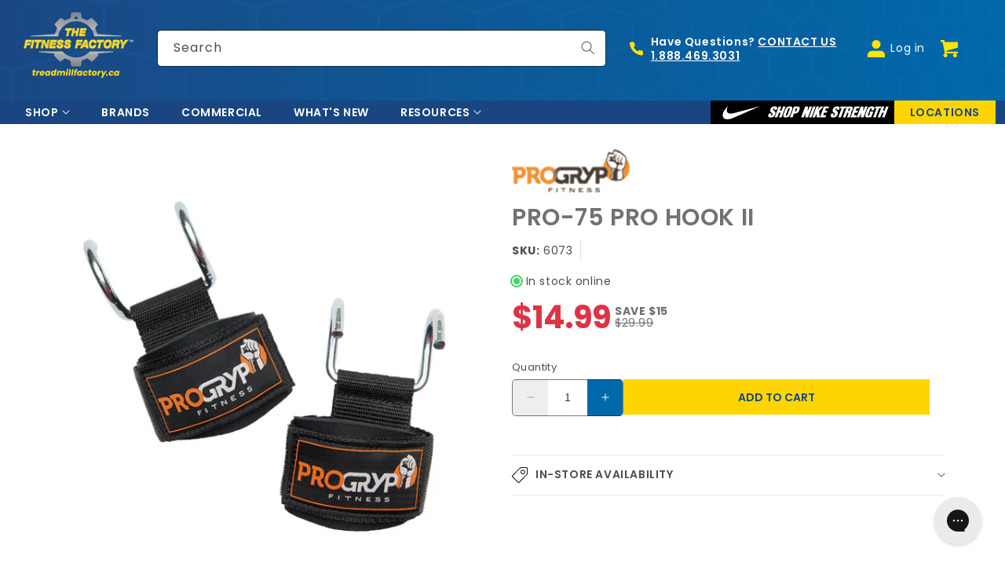

--- FILE ---
content_type: text/html; charset=utf-8
request_url: https://treadmillfactory.ca/products/pro-75-pro-hook-ii
body_size: 79429
content:
<!doctype html>
<html class="no-js" lang="en">
  <head>
    <meta charset="utf-8">
    <meta http-equiv="X-UA-Compatible" content="IE=edge">
    <meta name="viewport" content="width=device-width,initial-scale=1">
    <meta name="theme-color" content="">
    <link rel="canonical" href="https://treadmillfactory.ca/products/pro-75-pro-hook-ii">
    <link rel="preconnect" href="https://cdn.shopify.com" crossorigin>

    <!--Flickity-->
    <link href="//treadmillfactory.ca/cdn/shop/t/99/assets/flickity.css?v=172279946388338515001763755045" rel="stylesheet" type="text/css" media="all" />
    <script src="//treadmillfactory.ca/cdn/shop/t/99/assets/flickity.pkgd.js?v=116614484186401411191763755225" defer="defer"></script>
    <script src="//treadmillfactory.ca/cdn/shop/t/99/assets/zoom-gallery.js?v=87075805703681206981756504949" defer="defer"></script>

    <!--Flexiti--><link rel="icon" type="image/png" href="//treadmillfactory.ca/cdn/shop/files/fitness-factory-favicon-32.png?crop=center&height=32&v=1617221702&width=32"><link rel="preconnect" href="https://fonts.shopifycdn.com" crossorigin>

    <title>
      PRO-75 PRO HOOK II
 &ndash; The Treadmill Factory</title>

    
      <meta name="description" content="FEATURING Built-in 2 in 1 compressive Neoprene® padded wrist support and lifting aid Fully adjustable Velcro® closure Double strength and thickess nylon webbing construction Super tough steel claw hooks Heavy stitching throughout For use with all bars ONE SIZE The Hooks increase your ability to lift without over-strain">
    

    

<meta property="og:site_name" content="The Treadmill Factory">
<meta property="og:url" content="https://treadmillfactory.ca/products/pro-75-pro-hook-ii">
<meta property="og:title" content="PRO-75 PRO HOOK II">
<meta property="og:type" content="product">
<meta property="og:description" content="FEATURING Built-in 2 in 1 compressive Neoprene® padded wrist support and lifting aid Fully adjustable Velcro® closure Double strength and thickess nylon webbing construction Super tough steel claw hooks Heavy stitching throughout For use with all bars ONE SIZE The Hooks increase your ability to lift without over-strain"><meta property="og:image" content="http://treadmillfactory.ca/cdn/shop/products/pro-hooks-ii.jpg?v=1618264827">
  <meta property="og:image:secure_url" content="https://treadmillfactory.ca/cdn/shop/products/pro-hooks-ii.jpg?v=1618264827">
  <meta property="og:image:width" content="600">
  <meta property="og:image:height" content="600"><meta property="og:price:amount" content="14.99">
  <meta property="og:price:currency" content="CAD"><meta name="twitter:card" content="summary_large_image">
<meta name="twitter:title" content="PRO-75 PRO HOOK II">
<meta name="twitter:description" content="FEATURING Built-in 2 in 1 compressive Neoprene® padded wrist support and lifting aid Fully adjustable Velcro® closure Double strength and thickess nylon webbing construction Super tough steel claw hooks Heavy stitching throughout For use with all bars ONE SIZE The Hooks increase your ability to lift without over-strain">


    <script src="//treadmillfactory.ca/cdn/shop/t/99/assets/constants.js?v=58251544750838685771756504948" defer="defer"></script>
    <script src="//treadmillfactory.ca/cdn/shop/t/99/assets/pubsub.js?v=158357773527763999511756504949" defer="defer"></script>
    
    <script src="//treadmillfactory.ca/cdn/shop/t/99/assets/theme-scripts.min.js?v=175091758853931213691763755395" defer="defer"></script>
    <script src="//treadmillfactory.ca/cdn/shop/t/99/assets/theme-vendor.min.js?v=66824693895241671901756504949"></script><script src="//searchanise-ef84.kxcdn.com/widgets/shopify/init.js?a=8G1h2F7p1x"></script>

    <script>window.performance && window.performance.mark && window.performance.mark('shopify.content_for_header.start');</script><meta name="facebook-domain-verification" content="2aahhwz7j3a54mc8u45mxorzvcfhxb">
<meta name="google-site-verification" content="WwFmdi6NcfsmHcHnYhXtqkUEbBtvhxhUUno32Kj16UY">
<meta id="shopify-digital-wallet" name="shopify-digital-wallet" content="/52976877730/digital_wallets/dialog">
<meta name="shopify-checkout-api-token" content="114c2da8786ca6ad51aee4fbbacbb4ef">
<link rel="alternate" type="application/json+oembed" href="https://treadmillfactory.ca/products/pro-75-pro-hook-ii.oembed">
<script async="async" src="/checkouts/internal/preloads.js?locale=en-CA"></script>
<link rel="preconnect" href="https://shop.app" crossorigin="anonymous">
<script async="async" src="https://shop.app/checkouts/internal/preloads.js?locale=en-CA&shop_id=52976877730" crossorigin="anonymous"></script>
<script id="apple-pay-shop-capabilities" type="application/json">{"shopId":52976877730,"countryCode":"CA","currencyCode":"CAD","merchantCapabilities":["supports3DS"],"merchantId":"gid:\/\/shopify\/Shop\/52976877730","merchantName":"The Treadmill Factory","requiredBillingContactFields":["postalAddress","email","phone"],"requiredShippingContactFields":["postalAddress","email","phone"],"shippingType":"shipping","supportedNetworks":["visa","masterCard","amex","interac","jcb"],"total":{"type":"pending","label":"The Treadmill Factory","amount":"1.00"},"shopifyPaymentsEnabled":true,"supportsSubscriptions":true}</script>
<script id="shopify-features" type="application/json">{"accessToken":"114c2da8786ca6ad51aee4fbbacbb4ef","betas":["rich-media-storefront-analytics"],"domain":"treadmillfactory.ca","predictiveSearch":true,"shopId":52976877730,"locale":"en"}</script>
<script>var Shopify = Shopify || {};
Shopify.shop = "thetreadmillfactory.myshopify.com";
Shopify.locale = "en";
Shopify.currency = {"active":"CAD","rate":"1.0"};
Shopify.country = "CA";
Shopify.theme = {"name":"treadmillfactory-2025-08-v02","id":143530295458,"schema_name":"Dawn","schema_version":"9.0.0","theme_store_id":null,"role":"main"};
Shopify.theme.handle = "null";
Shopify.theme.style = {"id":null,"handle":null};
Shopify.cdnHost = "treadmillfactory.ca/cdn";
Shopify.routes = Shopify.routes || {};
Shopify.routes.root = "/";</script>
<script type="module">!function(o){(o.Shopify=o.Shopify||{}).modules=!0}(window);</script>
<script>!function(o){function n(){var o=[];function n(){o.push(Array.prototype.slice.apply(arguments))}return n.q=o,n}var t=o.Shopify=o.Shopify||{};t.loadFeatures=n(),t.autoloadFeatures=n()}(window);</script>
<script>
  window.ShopifyPay = window.ShopifyPay || {};
  window.ShopifyPay.apiHost = "shop.app\/pay";
  window.ShopifyPay.redirectState = null;
</script>
<script id="shop-js-analytics" type="application/json">{"pageType":"product"}</script>
<script defer="defer" async type="module" src="//treadmillfactory.ca/cdn/shopifycloud/shop-js/modules/v2/client.init-shop-cart-sync_C5BV16lS.en.esm.js"></script>
<script defer="defer" async type="module" src="//treadmillfactory.ca/cdn/shopifycloud/shop-js/modules/v2/chunk.common_CygWptCX.esm.js"></script>
<script type="module">
  await import("//treadmillfactory.ca/cdn/shopifycloud/shop-js/modules/v2/client.init-shop-cart-sync_C5BV16lS.en.esm.js");
await import("//treadmillfactory.ca/cdn/shopifycloud/shop-js/modules/v2/chunk.common_CygWptCX.esm.js");

  window.Shopify.SignInWithShop?.initShopCartSync?.({"fedCMEnabled":true,"windoidEnabled":true});

</script>
<script>
  window.Shopify = window.Shopify || {};
  if (!window.Shopify.featureAssets) window.Shopify.featureAssets = {};
  window.Shopify.featureAssets['shop-js'] = {"shop-cart-sync":["modules/v2/client.shop-cart-sync_ZFArdW7E.en.esm.js","modules/v2/chunk.common_CygWptCX.esm.js"],"init-fed-cm":["modules/v2/client.init-fed-cm_CmiC4vf6.en.esm.js","modules/v2/chunk.common_CygWptCX.esm.js"],"shop-button":["modules/v2/client.shop-button_tlx5R9nI.en.esm.js","modules/v2/chunk.common_CygWptCX.esm.js"],"shop-cash-offers":["modules/v2/client.shop-cash-offers_DOA2yAJr.en.esm.js","modules/v2/chunk.common_CygWptCX.esm.js","modules/v2/chunk.modal_D71HUcav.esm.js"],"init-windoid":["modules/v2/client.init-windoid_sURxWdc1.en.esm.js","modules/v2/chunk.common_CygWptCX.esm.js"],"shop-toast-manager":["modules/v2/client.shop-toast-manager_ClPi3nE9.en.esm.js","modules/v2/chunk.common_CygWptCX.esm.js"],"init-shop-email-lookup-coordinator":["modules/v2/client.init-shop-email-lookup-coordinator_B8hsDcYM.en.esm.js","modules/v2/chunk.common_CygWptCX.esm.js"],"init-shop-cart-sync":["modules/v2/client.init-shop-cart-sync_C5BV16lS.en.esm.js","modules/v2/chunk.common_CygWptCX.esm.js"],"avatar":["modules/v2/client.avatar_BTnouDA3.en.esm.js"],"pay-button":["modules/v2/client.pay-button_FdsNuTd3.en.esm.js","modules/v2/chunk.common_CygWptCX.esm.js"],"init-customer-accounts":["modules/v2/client.init-customer-accounts_DxDtT_ad.en.esm.js","modules/v2/client.shop-login-button_C5VAVYt1.en.esm.js","modules/v2/chunk.common_CygWptCX.esm.js","modules/v2/chunk.modal_D71HUcav.esm.js"],"init-shop-for-new-customer-accounts":["modules/v2/client.init-shop-for-new-customer-accounts_ChsxoAhi.en.esm.js","modules/v2/client.shop-login-button_C5VAVYt1.en.esm.js","modules/v2/chunk.common_CygWptCX.esm.js","modules/v2/chunk.modal_D71HUcav.esm.js"],"shop-login-button":["modules/v2/client.shop-login-button_C5VAVYt1.en.esm.js","modules/v2/chunk.common_CygWptCX.esm.js","modules/v2/chunk.modal_D71HUcav.esm.js"],"init-customer-accounts-sign-up":["modules/v2/client.init-customer-accounts-sign-up_CPSyQ0Tj.en.esm.js","modules/v2/client.shop-login-button_C5VAVYt1.en.esm.js","modules/v2/chunk.common_CygWptCX.esm.js","modules/v2/chunk.modal_D71HUcav.esm.js"],"shop-follow-button":["modules/v2/client.shop-follow-button_Cva4Ekp9.en.esm.js","modules/v2/chunk.common_CygWptCX.esm.js","modules/v2/chunk.modal_D71HUcav.esm.js"],"checkout-modal":["modules/v2/client.checkout-modal_BPM8l0SH.en.esm.js","modules/v2/chunk.common_CygWptCX.esm.js","modules/v2/chunk.modal_D71HUcav.esm.js"],"lead-capture":["modules/v2/client.lead-capture_Bi8yE_yS.en.esm.js","modules/v2/chunk.common_CygWptCX.esm.js","modules/v2/chunk.modal_D71HUcav.esm.js"],"shop-login":["modules/v2/client.shop-login_D6lNrXab.en.esm.js","modules/v2/chunk.common_CygWptCX.esm.js","modules/v2/chunk.modal_D71HUcav.esm.js"],"payment-terms":["modules/v2/client.payment-terms_CZxnsJam.en.esm.js","modules/v2/chunk.common_CygWptCX.esm.js","modules/v2/chunk.modal_D71HUcav.esm.js"]};
</script>
<script>(function() {
  var isLoaded = false;
  function asyncLoad() {
    if (isLoaded) return;
    isLoaded = true;
    var urls = ["https:\/\/cdn1.stamped.io\/files\/widget.min.js?shop=thetreadmillfactory.myshopify.com","https:\/\/cdn-scripts.signifyd.com\/shopify\/script-tag.js?shop=thetreadmillfactory.myshopify.com","https:\/\/config.gorgias.chat\/bundle-loader\/01GYCC7W1S4BCM8MVKBESXPDNZ?source=shopify1click\u0026shop=thetreadmillfactory.myshopify.com","https:\/\/cdn-app.sealsubscriptions.com\/shopify\/public\/js\/sealsubscriptions.js?shop=thetreadmillfactory.myshopify.com","https:\/\/searchanise-ef84.kxcdn.com\/widgets\/shopify\/init.js?a=8G1h2F7p1x\u0026shop=thetreadmillfactory.myshopify.com","https:\/\/cdn.9gtb.com\/loader.js?g_cvt_id=05c03032-7be9-4d8d-aa79-656d8943444b\u0026shop=thetreadmillfactory.myshopify.com"];
    for (var i = 0; i < urls.length; i++) {
      var s = document.createElement('script');
      s.type = 'text/javascript';
      s.async = true;
      s.src = urls[i];
      var x = document.getElementsByTagName('script')[0];
      x.parentNode.insertBefore(s, x);
    }
  };
  if(window.attachEvent) {
    window.attachEvent('onload', asyncLoad);
  } else {
    window.addEventListener('load', asyncLoad, false);
  }
})();</script>
<script id="__st">var __st={"a":52976877730,"offset":-18000,"reqid":"fa4747b2-5201-456c-8987-cf5ad469e1af-1768829695","pageurl":"treadmillfactory.ca\/products\/pro-75-pro-hook-ii","u":"06f0d4e25e6f","p":"product","rtyp":"product","rid":6682172194978};</script>
<script>window.ShopifyPaypalV4VisibilityTracking = true;</script>
<script id="captcha-bootstrap">!function(){'use strict';const t='contact',e='account',n='new_comment',o=[[t,t],['blogs',n],['comments',n],[t,'customer']],c=[[e,'customer_login'],[e,'guest_login'],[e,'recover_customer_password'],[e,'create_customer']],r=t=>t.map((([t,e])=>`form[action*='/${t}']:not([data-nocaptcha='true']) input[name='form_type'][value='${e}']`)).join(','),a=t=>()=>t?[...document.querySelectorAll(t)].map((t=>t.form)):[];function s(){const t=[...o],e=r(t);return a(e)}const i='password',u='form_key',d=['recaptcha-v3-token','g-recaptcha-response','h-captcha-response',i],f=()=>{try{return window.sessionStorage}catch{return}},m='__shopify_v',_=t=>t.elements[u];function p(t,e,n=!1){try{const o=window.sessionStorage,c=JSON.parse(o.getItem(e)),{data:r}=function(t){const{data:e,action:n}=t;return t[m]||n?{data:e,action:n}:{data:t,action:n}}(c);for(const[e,n]of Object.entries(r))t.elements[e]&&(t.elements[e].value=n);n&&o.removeItem(e)}catch(o){console.error('form repopulation failed',{error:o})}}const l='form_type',E='cptcha';function T(t){t.dataset[E]=!0}const w=window,h=w.document,L='Shopify',v='ce_forms',y='captcha';let A=!1;((t,e)=>{const n=(g='f06e6c50-85a8-45c8-87d0-21a2b65856fe',I='https://cdn.shopify.com/shopifycloud/storefront-forms-hcaptcha/ce_storefront_forms_captcha_hcaptcha.v1.5.2.iife.js',D={infoText:'Protected by hCaptcha',privacyText:'Privacy',termsText:'Terms'},(t,e,n)=>{const o=w[L][v],c=o.bindForm;if(c)return c(t,g,e,D).then(n);var r;o.q.push([[t,g,e,D],n]),r=I,A||(h.body.append(Object.assign(h.createElement('script'),{id:'captcha-provider',async:!0,src:r})),A=!0)});var g,I,D;w[L]=w[L]||{},w[L][v]=w[L][v]||{},w[L][v].q=[],w[L][y]=w[L][y]||{},w[L][y].protect=function(t,e){n(t,void 0,e),T(t)},Object.freeze(w[L][y]),function(t,e,n,w,h,L){const[v,y,A,g]=function(t,e,n){const i=e?o:[],u=t?c:[],d=[...i,...u],f=r(d),m=r(i),_=r(d.filter((([t,e])=>n.includes(e))));return[a(f),a(m),a(_),s()]}(w,h,L),I=t=>{const e=t.target;return e instanceof HTMLFormElement?e:e&&e.form},D=t=>v().includes(t);t.addEventListener('submit',(t=>{const e=I(t);if(!e)return;const n=D(e)&&!e.dataset.hcaptchaBound&&!e.dataset.recaptchaBound,o=_(e),c=g().includes(e)&&(!o||!o.value);(n||c)&&t.preventDefault(),c&&!n&&(function(t){try{if(!f())return;!function(t){const e=f();if(!e)return;const n=_(t);if(!n)return;const o=n.value;o&&e.removeItem(o)}(t);const e=Array.from(Array(32),(()=>Math.random().toString(36)[2])).join('');!function(t,e){_(t)||t.append(Object.assign(document.createElement('input'),{type:'hidden',name:u})),t.elements[u].value=e}(t,e),function(t,e){const n=f();if(!n)return;const o=[...t.querySelectorAll(`input[type='${i}']`)].map((({name:t})=>t)),c=[...d,...o],r={};for(const[a,s]of new FormData(t).entries())c.includes(a)||(r[a]=s);n.setItem(e,JSON.stringify({[m]:1,action:t.action,data:r}))}(t,e)}catch(e){console.error('failed to persist form',e)}}(e),e.submit())}));const S=(t,e)=>{t&&!t.dataset[E]&&(n(t,e.some((e=>e===t))),T(t))};for(const o of['focusin','change'])t.addEventListener(o,(t=>{const e=I(t);D(e)&&S(e,y())}));const B=e.get('form_key'),M=e.get(l),P=B&&M;t.addEventListener('DOMContentLoaded',(()=>{const t=y();if(P)for(const e of t)e.elements[l].value===M&&p(e,B);[...new Set([...A(),...v().filter((t=>'true'===t.dataset.shopifyCaptcha))])].forEach((e=>S(e,t)))}))}(h,new URLSearchParams(w.location.search),n,t,e,['guest_login'])})(!0,!0)}();</script>
<script integrity="sha256-4kQ18oKyAcykRKYeNunJcIwy7WH5gtpwJnB7kiuLZ1E=" data-source-attribution="shopify.loadfeatures" defer="defer" src="//treadmillfactory.ca/cdn/shopifycloud/storefront/assets/storefront/load_feature-a0a9edcb.js" crossorigin="anonymous"></script>
<script crossorigin="anonymous" defer="defer" src="//treadmillfactory.ca/cdn/shopifycloud/storefront/assets/shopify_pay/storefront-65b4c6d7.js?v=20250812"></script>
<script data-source-attribution="shopify.dynamic_checkout.dynamic.init">var Shopify=Shopify||{};Shopify.PaymentButton=Shopify.PaymentButton||{isStorefrontPortableWallets:!0,init:function(){window.Shopify.PaymentButton.init=function(){};var t=document.createElement("script");t.src="https://treadmillfactory.ca/cdn/shopifycloud/portable-wallets/latest/portable-wallets.en.js",t.type="module",document.head.appendChild(t)}};
</script>
<script data-source-attribution="shopify.dynamic_checkout.buyer_consent">
  function portableWalletsHideBuyerConsent(e){var t=document.getElementById("shopify-buyer-consent"),n=document.getElementById("shopify-subscription-policy-button");t&&n&&(t.classList.add("hidden"),t.setAttribute("aria-hidden","true"),n.removeEventListener("click",e))}function portableWalletsShowBuyerConsent(e){var t=document.getElementById("shopify-buyer-consent"),n=document.getElementById("shopify-subscription-policy-button");t&&n&&(t.classList.remove("hidden"),t.removeAttribute("aria-hidden"),n.addEventListener("click",e))}window.Shopify?.PaymentButton&&(window.Shopify.PaymentButton.hideBuyerConsent=portableWalletsHideBuyerConsent,window.Shopify.PaymentButton.showBuyerConsent=portableWalletsShowBuyerConsent);
</script>
<script data-source-attribution="shopify.dynamic_checkout.cart.bootstrap">document.addEventListener("DOMContentLoaded",(function(){function t(){return document.querySelector("shopify-accelerated-checkout-cart, shopify-accelerated-checkout")}if(t())Shopify.PaymentButton.init();else{new MutationObserver((function(e,n){t()&&(Shopify.PaymentButton.init(),n.disconnect())})).observe(document.body,{childList:!0,subtree:!0})}}));
</script>
<link id="shopify-accelerated-checkout-styles" rel="stylesheet" media="screen" href="https://treadmillfactory.ca/cdn/shopifycloud/portable-wallets/latest/accelerated-checkout-backwards-compat.css" crossorigin="anonymous">
<style id="shopify-accelerated-checkout-cart">
        #shopify-buyer-consent {
  margin-top: 1em;
  display: inline-block;
  width: 100%;
}

#shopify-buyer-consent.hidden {
  display: none;
}

#shopify-subscription-policy-button {
  background: none;
  border: none;
  padding: 0;
  text-decoration: underline;
  font-size: inherit;
  cursor: pointer;
}

#shopify-subscription-policy-button::before {
  box-shadow: none;
}

      </style>
<script id="sections-script" data-sections="header" defer="defer" src="//treadmillfactory.ca/cdn/shop/t/99/compiled_assets/scripts.js?v=39481"></script>
<script>window.performance && window.performance.mark && window.performance.mark('shopify.content_for_header.end');</script>


    <style data-shopify>
      @font-face {
  font-family: Poppins;
  font-weight: 400;
  font-style: normal;
  font-display: swap;
  src: url("//treadmillfactory.ca/cdn/fonts/poppins/poppins_n4.0ba78fa5af9b0e1a374041b3ceaadf0a43b41362.woff2") format("woff2"),
       url("//treadmillfactory.ca/cdn/fonts/poppins/poppins_n4.214741a72ff2596839fc9760ee7a770386cf16ca.woff") format("woff");
}

      @font-face {
  font-family: Poppins;
  font-weight: 700;
  font-style: normal;
  font-display: swap;
  src: url("//treadmillfactory.ca/cdn/fonts/poppins/poppins_n7.56758dcf284489feb014a026f3727f2f20a54626.woff2") format("woff2"),
       url("//treadmillfactory.ca/cdn/fonts/poppins/poppins_n7.f34f55d9b3d3205d2cd6f64955ff4b36f0cfd8da.woff") format("woff");
}

      @font-face {
  font-family: Poppins;
  font-weight: 400;
  font-style: italic;
  font-display: swap;
  src: url("//treadmillfactory.ca/cdn/fonts/poppins/poppins_i4.846ad1e22474f856bd6b81ba4585a60799a9f5d2.woff2") format("woff2"),
       url("//treadmillfactory.ca/cdn/fonts/poppins/poppins_i4.56b43284e8b52fc64c1fd271f289a39e8477e9ec.woff") format("woff");
}

      @font-face {
  font-family: Poppins;
  font-weight: 700;
  font-style: italic;
  font-display: swap;
  src: url("//treadmillfactory.ca/cdn/fonts/poppins/poppins_i7.42fd71da11e9d101e1e6c7932199f925f9eea42d.woff2") format("woff2"),
       url("//treadmillfactory.ca/cdn/fonts/poppins/poppins_i7.ec8499dbd7616004e21155106d13837fff4cf556.woff") format("woff");
}

      @font-face {
  font-family: Poppins;
  font-weight: 400;
  font-style: normal;
  font-display: swap;
  src: url("//treadmillfactory.ca/cdn/fonts/poppins/poppins_n4.0ba78fa5af9b0e1a374041b3ceaadf0a43b41362.woff2") format("woff2"),
       url("//treadmillfactory.ca/cdn/fonts/poppins/poppins_n4.214741a72ff2596839fc9760ee7a770386cf16ca.woff") format("woff");
}


      :root {
        --font-body-family: Poppins, sans-serif;
        --font-body-style: normal;
        --font-body-weight: 400;
        --font-body-weight-bold: 700;

        --font-heading-family: Poppins, sans-serif;
        --font-heading-style: normal;
        --font-heading-weight: 400;

        --font-body-scale: 1.0;
        --font-heading-scale: 1.0;

        --color-base-text: 18, 18, 18;
        --color-shadow: 18, 18, 18;
        --color-base-background-1: 255, 255, 255;
        --color-base-background-2: 25, 70, 129;
        --color-base-solid-button-labels: 25, 70, 129;
        --color-base-outline-button-labels: 18, 18, 18;
        --color-base-accent-1: 255, 213, 0;
        --color-base-accent-1-hover: 255, 206, 0;
        --color-base-accent-2: 51, 79, 180;
        --payment-terms-background-color: #ffffff;
        --color-borders: 222, 226, 230;
        --color-badge: 104, 141, 186;
        --color-badge-sold-out: 220, 53, 69;

        --slick-button-color: 255, 229, 0;
        --slick-button-border-color: 255, 229, 0;
        --slick-button-icon-color: 102, 102, 102;

        --gradient-base-background-1: #ffffff;
        --gradient-base-background-2: linear-gradient(127deg, rgba(25, 70, 127, 1) 11%, rgba(2, 104, 170, 1) 81%);
        --gradient-base-background-3: #F3F3F3;
        --gradient-base-accent-1: #ffd500;
        --gradient-base-accent-2: linear-gradient(90deg, rgba(25, 70, 129, 1), rgba(0, 105, 170, 1) 100%);
        --gradient-base-accent-3: ;

        --media-padding: px;
        --media-border-opacity: 0.05;
        --media-border-width: 0px;
        --media-radius: 0px;
        --media-shadow-opacity: 0.0;
        --media-shadow-horizontal-offset: 0px;
        --media-shadow-vertical-offset: 4px;
        --media-shadow-blur-radius: 5px;
        --media-shadow-visible: 0;

        --page-width: 1640px;
        --page-width-md: 1480px;
        --page-width-sm: 1370px;
        --page-width-gutters: 12px;
        --page-width-margin: 0rem;

        --product-card-image-padding: 0.0rem;
        --product-card-corner-radius: 0.0rem;
        --product-card-text-alignment: left;
        --product-card-border-width: 0.0rem;
        --product-card-border-opacity: 0.1;
        --product-card-shadow-opacity: 0.0;
        --product-card-shadow-visible: 0;
        --product-card-shadow-horizontal-offset: 0.0rem;
        --product-card-shadow-vertical-offset: 0.4rem;
        --product-card-shadow-blur-radius: 0.5rem;

        --collection-card-image-padding: 0.0rem;
        --collection-card-corner-radius: 0.0rem;
        --collection-card-text-alignment: left;
        --collection-card-border-width: 0.0rem;
        --collection-card-border-opacity: 0.1;
        --collection-card-shadow-opacity: 0.0;
        --collection-card-shadow-visible: 0;
        --collection-card-shadow-horizontal-offset: 0.0rem;
        --collection-card-shadow-vertical-offset: 0.4rem;
        --collection-card-shadow-blur-radius: 0.5rem;

        --blog-card-image-padding: 0.0rem;
        --blog-card-corner-radius: 0.0rem;
        --blog-card-text-alignment: left;
        --blog-card-border-width: 0.0rem;
        --blog-card-border-opacity: 0.1;
        --blog-card-shadow-opacity: 0.0;
        --blog-card-shadow-visible: 0;
        --blog-card-shadow-horizontal-offset: 0.0rem;
        --blog-card-shadow-vertical-offset: 0.4rem;
        --blog-card-shadow-blur-radius: 0.5rem;

        --badge-corner-radius: 4.0rem;

        --popup-border-width: 1px;
        --popup-border-opacity: 0.1;
        --popup-corner-radius: 0px;
        --popup-shadow-opacity: 0.0;
        --popup-shadow-horizontal-offset: 0px;
        --popup-shadow-vertical-offset: 4px;
        --popup-shadow-blur-radius: 5px;

        --drawer-border-width: 1px;
        --drawer-border-opacity: 0.1;
        --drawer-shadow-opacity: 0.0;
        --drawer-shadow-horizontal-offset: 0px;
        --drawer-shadow-vertical-offset: 4px;
        --drawer-shadow-blur-radius: 5px;

        --spacing-sections-desktop: 0px;
        --spacing-sections-mobile: 0px;

        --grid-desktop-vertical-spacing: 24px;
        --grid-desktop-vertical-spacing-doubled: 48px;
        --grid-desktop-vertical-spacing-halfed: 12px;
        --grid-desktop-vertical-spacing-inverted: -24px;
        --grid-desktop-horizontal-spacing: 24px;
        --grid-desktop-horizontal-spacing-doubled: 48px;
        --grid-desktop-horizontal-spacing-halfed: 12px;

        --grid-mobile-vertical-spacing: 12px;
        --grid-mobile-vertical-spacing-doubled: 24px;
        --grid-mobile-vertical-spacing-halfed: 6px;
        --grid-mobile-vertical-spacing-inverted: -12px;
        --grid-mobile-horizontal-spacing: 12px;
        --grid-mobile-horizontal-spacing-doubled: 24px;
        --grid-mobile-horizontal-spacing-halfed: 6px;

        --text-boxes-border-opacity: 0.1;
        --text-boxes-border-width: 0px;
        --text-boxes-radius: 0px;
        --text-boxes-shadow-opacity: 0.0;
        --text-boxes-shadow-visible: 0;
        --text-boxes-shadow-horizontal-offset: 0px;
        --text-boxes-shadow-vertical-offset: 4px;
        --text-boxes-shadow-blur-radius: 5px;

        --buttons-radius: 0px;
        --buttons-radius-outset: 0px;
        --buttons-border-width: 1px;
        --buttons-border-opacity: 1.0;
        --buttons-shadow-opacity: 0.0;
        --buttons-shadow-visible: 0;
        --buttons-shadow-horizontal-offset: 0px;
        --buttons-shadow-vertical-offset: 4px;
        --buttons-shadow-blur-radius: 5px;
        --buttons-border-offset: 0px;

        --inputs-radius: 4px;
        --inputs-border-width: 1px;
        --inputs-border-opacity: 0.55;
        --inputs-shadow-opacity: 0.0;
        --inputs-shadow-horizontal-offset: 0px;
        --inputs-margin-offset: 0px;
        --inputs-shadow-vertical-offset: 4px;
        --inputs-shadow-blur-radius: 5px;
        --inputs-radius-outset: 5px;

        --variant-pills-radius: 40px;
        --variant-pills-border-width: 1px;
        --variant-pills-border-opacity: 0.55;
        --variant-pills-shadow-opacity: 0.0;
        --variant-pills-shadow-horizontal-offset: 0px;
        --variant-pills-shadow-vertical-offset: 4px;
        --variant-pills-shadow-blur-radius: 5px;
      }

      *,
      *::before,
      *::after {
        box-sizing: inherit;
      }

      html {
        box-sizing: border-box;
        font-size: calc(var(--font-body-scale) * 62.5%);
        height: 100%;
      }

      body {
        display: grid;
        grid-template-rows: auto auto 1fr auto;
        grid-template-columns: 100%;
        min-height: 100%;
        margin: 0;
        font-size: 14px;
        letter-spacing: 0.06rem;
        line-height: calc(1 + 0.8 / var(--font-body-scale));
        font-family: var(--font-body-family);
        font-style: var(--font-body-style);
        font-weight: var(--font-body-weight);
      }

      @media screen and (min-width: 750px) {
        body {
          font-size: 1.4rem;
        }
      }

      

    </style>

    <link href="//treadmillfactory.ca/cdn/shop/t/99/assets/theme-css-components.min.css?v=3136929750772788981756504949" rel="stylesheet" type="text/css" media="all" />
    <link href="//treadmillfactory.ca/cdn/shop/t/99/assets/theme.min.css?v=146829975061521329631756504949" rel="stylesheet" type="text/css" media="all" />
    <link href="//treadmillfactory.ca/cdn/shop/t/99/assets/theme-css-vendors.min.css?v=18917383538105311191756504949" rel="stylesheet" type="text/css" media="all" />
    <link href="//treadmillfactory.ca/cdn/shop/t/99/assets/tmf-custom.css?v=82231509633375033471766608365" rel="stylesheet" type="text/css" media="all" />
<link rel="preload" as="font" href="//treadmillfactory.ca/cdn/fonts/poppins/poppins_n4.0ba78fa5af9b0e1a374041b3ceaadf0a43b41362.woff2" type="font/woff2" crossorigin><link rel="preload" as="font" href="//treadmillfactory.ca/cdn/fonts/poppins/poppins_n4.0ba78fa5af9b0e1a374041b3ceaadf0a43b41362.woff2" type="font/woff2" crossorigin><link
        rel="stylesheet"
        href="//treadmillfactory.ca/cdn/shop/t/99/assets/component-predictive-search.css?v=56843140475036582471763501852"
        media="print"
        onload="this.media='all'"
      ><script>
      document.documentElement.className = document.documentElement.className.replace('no-js', 'js');
      if (Shopify.designMode) {
        document.documentElement.classList.add('shopify-design-mode');
      }
    </script>

    <!-- Facebook Pixel Code -->
<script>
  !function(f,b,e,v,n,t,s){
  if(f.fbq)return;n=f.fbq=function(){
    n.callMethod?n.callMethod.apply(n,arguments):n.queue.push(arguments)};
  if(!f._fbq)f._fbq=n;n.push=n;n.loaded=!0;n.version='2.0';
  n.queue=[];t=b.createElement(e);
  t.async=!0;
  t.src=v;s=b.getElementsByTagName(e)[0];
  s.parentNode.insertBefore(t,s)}(window,document,'script', 'https://connect.facebook.net/en_US/fbevents.js');
  fbq('init', '1470503146662851'); 
  fbq('track', 'PageView');
</script>
<noscript>
  <img height="1" width="1" src="https://www.facebook.com/tr?id=1470503146662851&ev=PageView&noscript=1"/>
</noscript>
<!-- End Facebook Pixel Code --><script
    defer
    id="paybright"
    src="https://app.paybright.com/api/shopify.js?public_key=cqRCpjB6VnXA3PkS79F4IIxPzyzHVUFmLxPrLqR3X9MLOyyWOS&financedamount=$14.99"
  ></script>
  <script>
    _affirm_config = {
      public_api_key: 'AX7RYI9TY2WULWAO',
      script: 'https://cdn1.affirm.com/js/v2/affirm.js',
      locale: 'en_CA',
      country_code: 'CAN',
    };

    (function (m, g, n, d, a, e, h, c) {
      var b = m[n] || {},
        k = document.createElement(e),
        p = document.getElementsByTagName(e)[0],
        l = function (a, b, c) {
          return function () {
            a[b]._.push([c, arguments]);
          };
        };
      b[d] = l(b, d, 'set');
      var f = b[d];
      b[a] = {};
      b[a]._ = [];
      f._ = [];
      b._ = [];
      b[a][h] = l(b, a, h);
      b[c] = function () {
        b._.push([h, arguments]);
      };
      a = 0;
      for (c = 'set add save post open empty reset on off trigger ready setProduct'.split(' '); a < c.length; a++)
        f[c[a]] = l(b, d, c[a]);
      a = 0;
      for (c = ['get', 'token', 'url', 'items']; a < c.length; a++) f[c[a]] = function () {};
      k.async = !0;
      k.src = g[e];
      p.parentNode.insertBefore(k, p);
      delete g[e];
      f(g);
      m[n] = b;
    })(window, _affirm_config, 'affirm', 'checkout', 'ui', 'script', 'ready', 'jsReady');
  </script><meta name="google-site-verification" content="XAXo4ZAS4h69nqWXmq2psjAtTAhq_8mWVQSALkfrOB8">

<script>
    
    
    
    
    var gsf_conversion_data = {page_type : 'product', event : 'view_item', data : {product_data : [{variant_id : 39673988743330, product_id : 6682172194978, name : "PRO-75 PRO HOOK II", price : "14.99", currency : "CAD", sku : "6073", brand : "Progryp", variant : "Default Title", category : "Strength &amp; Conditioning", quantity : "122" }], total_price : "14.99", shop_currency : "CAD"}};
    
</script>

<script src="//treadmillfactory.ca/cdn/shop/t/99/assets/pretty-product-pages-script.js?v=117860277052273055061763506969" defer="defer"></script>







<script>
  function KDStrikeoutSubtotal(subtotalSelector){
    var subTotalHtml = `$0.00`.replace('"', '\"');
    var newTotalHtml = `$-0.10`.replace('"', '\"');
    document.querySelector(subtotalSelector).innerHTML = "<del class='af_del_overwrite'>"+ subTotalHtml + "</del> " + newTotalHtml;
  }
</script>
<script>
  if(!window.jQuery){
      var jqueryScript = document.createElement('script');
      jqueryScript.setAttribute('src','https://ajax.googleapis.com/ajax/libs/jquery/3.6.0/jquery.min.js');
      document.head.appendChild(jqueryScript);
  }

  __DL__jQueryinterval = setInterval(function(){
      // wait for jQuery to load & run script after jQuery has loaded
      if(window.jQuery){
          // search parameters
          getURLParams = function(name, url){
              if (!url) url = window.location.href;
              name = name.replace(/[\[\]]/g, "\\$&");
              var regex = new RegExp("[?&]" + name + "(=([^&#]*)|&|#|$)"),
              results = regex.exec(url);
              if (!results) return null;
              if (!results[2]) return '';
              return decodeURIComponent(results[2].replace(/\+/g, " "));
          };

          /**********************
          * DYNAMIC DEPENDENCIES
          ***********************/

          __DL__ = {
              dynamicCart: true,  // if cart is dynamic (meaning no refresh on cart add) set to true
              debug: false, // if true, console messages will be displayed
              cart: null,
              wishlist: null,
              removeCart: null
          };

          customBindings = {
              cartTriggers: [],
              viewCart: [],
              removeCartTrigger: [],
              cartVisableSelector: [],
              promoSubscriptionsSelectors: [],
              promoSuccess: [],
              ctaSelectors: [],
              newsletterSelectors: [],
              newsletterSuccess: [],
              searchPage: [],
              wishlistSelector: [],
              removeWishlist: [],
              wishlistPage: [],
              searchTermQuery: [getURLParams('q')], // replace var with correct query
          };

          /* DO NOT EDIT */
          defaultBindings = {
              cartTriggers: ['form[action="/cart/add"] [type="submit"],.add-to-cart,.cart-btn'],
              viewCart: ['form[action="/cart"],.my-cart,.trigger-cart,#mobileCart'],
              removeCartTrigger: ['[href*="/cart/change"]'],
              cartVisableSelector: ['.inlinecart.is-active,.inline-cart.is-active'],
              promoSubscriptionsSelectors: [],
              promoSuccess: [],
              ctaSelectors: [],
              newsletterSelectors: ['input.contact_email'],
              newsletterSuccess: ['.success_message'],
              searchPage: ['search'],
              wishlistSelector: [],
              removeWishlist: [],
              wishlistPage: []
          };

          // stitch bindings
          objectArray = customBindings;
          outputObject = __DL__;

          applyBindings = function(objectArray, outputObject){
              for (var x in objectArray) {
                  var key = x;
                  var objs = objectArray[x];
                  values = [];
                  if(objs.length > 0){
                      values.push(objs);
                      if(key in outputObject){
                          values.push(outputObject[key]);
                          outputObject[key] = values.join(", ");
                      }else{
                          outputObject[key] = values.join(", ");
                      }
                  }
              }
          };

          applyBindings(customBindings, __DL__);
          applyBindings(defaultBindings, __DL__);

          /**********************
          * PREREQUISITE LIBRARIES
          ***********************/

          clearInterval(__DL__jQueryinterval);

          // jquery-cookies.js
          if(typeof $.cookie!==undefined){
              (function(a){if(typeof define==='function'&&define.amd){define(['jquery'],a)}else if(typeof exports==='object'){module.exports=a(require('jquery'))}else{a(jQuery)}}(function($){var g=/\+/g;function encode(s){return h.raw?s:encodeURIComponent(s)}function decode(s){return h.raw?s:decodeURIComponent(s)}function stringifyCookieValue(a){return encode(h.json?JSON.stringify(a):String(a))}function parseCookieValue(s){if(s.indexOf('"')===0){s=s.slice(1,-1).replace(/\\"/g,'"').replace(/\\\\/g,'\\')}try{s=decodeURIComponent(s.replace(g,' '));return h.json?JSON.parse(s):s}catch(e){}}function read(s,a){var b=h.raw?s:parseCookieValue(s);return $.isFunction(a)?a(b):b}var h=$.cookie=function(a,b,c){if(arguments.length>1&&!$.isFunction(b)){c=$.extend({},h.defaults,c);if(typeof c.expires==='number'){var d=c.expires,t=c.expires=new Date();t.setMilliseconds(t.getMilliseconds()+d*864e+5)}return(document.cookie=[encode(a),'=',stringifyCookieValue(b),c.expires?'; expires='+c.expires.toUTCString():'',c.path?'; path='+c.path:'',c.domain?'; domain='+c.domain:'',c.secure?'; secure':''].join(''))}var e=a?undefined:{},cookies=document.cookie?document.cookie.split('; '):[],i=0,l=cookies.length;for(;i<l;i++){var f=cookies[i].split('='),name=decode(f.shift()),cookie=f.join('=');if(a===name){e=read(cookie,b);break}if(!a&&(cookie=read(cookie))!==undefined){e[name]=cookie}}return e};h.defaults={};$.removeCookie=function(a,b){$.cookie(a,'',$.extend({},b,{expires:-1}));return!$.cookie(a)}}))}

          /**********************
          * Begin dataLayer Build
          ***********************/

          window.dataLayer = window.dataLayer || [];  // init data layer if doesn't already exist

          var template = "product";

          /**
          * Landing Page Cookie
          * 1. Detect if user just landed on the site
          * 2. Only fires if Page Title matches website */

          $.cookie.raw = true;
          if ($.cookie('landingPage') === undefined || $.cookie('landingPage').length === 0) {
              var landingPage = true;
              $.cookie('landingPage', unescape);
              $.removeCookie('landingPage', {path: '/'});
              $.cookie('landingPage', 'landed', {path: '/'});
          } else {
              var landingPage = false;
              $.cookie('landingPage', unescape);
              $.removeCookie('landingPage', {path: '/'});
              $.cookie('landingPage', 'refresh', {path: '/'});
          }
          if (__DL__.debug) {
              console.log('Landing Page: ' + landingPage);
          }

          /**
          * Log State Cookie */

          
          var isLoggedIn = false;
          
          if (!isLoggedIn) {
              $.cookie('logState', unescape);
              $.removeCookie('logState', {path: '/'});
              $.cookie('logState', 'loggedOut', {path: '/'});
          } else {
              if ($.cookie('logState') === 'loggedOut' || $.cookie('logState') === undefined) {
                  $.cookie('logState', unescape);
                  $.removeCookie('logState', {path: '/'});
                  $.cookie('logState', 'firstLog', {path: '/'});
              } else if ($.cookie('logState') === 'firstLog') {
                  $.cookie('logState', unescape);
                  $.removeCookie('logState', {path: '/'});
                  $.cookie('logState', 'refresh', {path: '/'});
              }
          }

          if ($.cookie('logState') === 'firstLog') {
              var firstLog = true;
          } else {
              var firstLog = false;
          }

          /**********************
          * DATALAYER SECTIONS
          ***********************/

          /**
          * DATALAYER: Landing Page
          * Fires any time a user first lands on the site. */

          if ($.cookie('landingPage') === 'landed') {
              dataLayer.push({
                  'pageType': 'Landing',
                  'event': 'first_time_visitor'
              });
          }

          /**
          * DATALAYER: Log State
          * 1. Determine if user is logged in or not.
          * 2. Return User specific data. */

          var logState = {
              
              
              'logState' : "Logged Out",
              
              
              'firstLog'      : firstLog,
              'customerEmail' : null,
              'timestamp'     : Date().replace(/\(.*?\)/g,''),
              
              'customerType'       : 'New',
              'customerTypeNumber' :'1',
              
              'shippingInfo' : {
                  'fullName'  : null,
                  'firstName' : null,
                  'lastName'  : null,
                  'address1'  : null,
                  'address2'  : null,
                  'street'    : null,
                  'city'      : null,
                  'province'  : null,
                  'zip'       : null,
                  'country'   : null,
                  'phone'     : null,
              },
              'billingInfo' : {
                  'fullName'  : null,
                  'firstName' : null,
                  'lastName'  : null,
                  'address1'  : null,
                  'address2'  : null,
                  'street'    : null,
                  'city'      : null,
                  'province'  : null,
                  'zip'       : null,
                  'country'   : null,
                  'phone'     : null,
              },
              'checkoutEmail' : null,
              'currency'      : "CAD",
              'pageType'      : 'Log State',
              'event'         : 'logState'
          }
          dataLayer.push(logState);

          /**
          * DATALAYER: Homepage */

          if(document.location.pathname == "/"){
              dataLayer.push({
                  'pageType' : 'Homepage',
                  'event'    : 'homepage',
                  logState
              });
          }

          /**
          * DATALAYER: 404 Pages
          * Fire on 404 Pages */
          

          /**
          * DATALAYER: Blog Articles
          * Fire on Blog Article Pages */
          

          /** DATALAYER: Product List Page (Collections, Category)
          * Fire on all product listing pages. */
          

          /** DATALAYER: Product Page
          * Fire on all Product View pages. */
          
              var ecommerce = {
                  'items': [{
                      'item_id'        : 6682172194978,
                      'item_variant'    : null,
                      'item_name'      : "PRO-75 PRO HOOK II",
                      'price'           : "14.99",
                      'item_brand'      : "Progryp",
                      'item_category'   : "Strength \u0026 Conditioning",
                      'item_list_name'  : null,
                      'description'     : "FEATURINGBuilt-in 2 in 1 compressive Neoprene® padded wrist support and lifting aidFully adjustable Velcro® closureDouble strength and thickess nylon webbing constructionSuper tough steel claw hooksHeavy stitching throughoutFor use with all barsONE SIZEThe Hooks increase your ability to lift without over-straining grip and wrist functionProvides compressive Neoprene® padded wrist support for a high degree of added comfortTough steel lifting hooks easily fit all bars and handlesFully adjustable Velcro® closure for easier adjustabilityProvides supplemental grip reducing hand and finger fatigueMaximizes your workout and allows you to increase weight used and number of repititionsCan be used for most exercises and on all machines and sized barsGreat training aid for users seeking a safe, controlled, supported grip",
                      'imageURL'        : 'https://treadmillfactory.ca/cdn/shop/products/pro-hooks-ii_grande.jpg?v=1618264827',
                      'productURL'      : '/products/pro-75-pro-hook-ii'
                  }]
              };
              dataLayer.push({
                  'pageType' : 'Product',
                  'event'    : 'view_item',
                 ecommerce
                });

              $(__DL__.cartTriggers).click(function(){
          dataLayer.push({
                      'event'    : 'add_to_cart',
                      ecommerce
                   });
              });
        

          /** DATALAYER: Cart View
          * Fire anytime a user views their cart (non-dynamic) */
          

          /** DATALAYER: Checkout on Shopify Plus **/
          if(Shopify.Checkout){
              var ecommerce = {
                  'transaction_id': 'null',
                  'affiliation': "The Treadmill Factory",
                  'value': "",
                  'tax': "",
                  'shipping': "",
                  'subtotal': "",
                  'currency': null,
                  
                  'email': null,
                  'items':[],
                  };
              if(Shopify.Checkout.step){
                  if(Shopify.Checkout.step.length > 0){
                      if (Shopify.Checkout.step === 'contact_information'){
                          dataLayer.push({
                              'event'    :'begin_checkout',
                              'pageType' :'Customer Information',
                              'step': 1,
                            ecommerce
                          });
                      }else if (Shopify.Checkout.step === 'shipping_method'){
                          dataLayer.push({
                              'event'    :'add_shipping_info',
                              'pageType' :'Shipping Information',
                              ecommerce
                          });
                      }else if( Shopify.Checkout.step === "payment_method" ){
                          dataLayer.push({
                              'event'    :'add_payment_info',
                              'pageType' :'Add Payment Info',
                            ecommerce
                          });
                      }
                  }

                  /** DATALAYER: Transaction */
                  if(Shopify.Checkout.page == "thank_you"){
                      dataLayer.push({
                      'pageType' :'Transaction',
                      'event'    :'purchase',
                      ecommerce
                      });
                  }
              }
          }

        /** DOM Ready **/
          $(document).ready(function() {

              /** DATALAYER: Search Results */
              var searchPage = new RegExp(__DL__.searchPage, "g");
              if(document.location.pathname.match(searchPage)){
                  var ecommerce = {
                      items :[],
                  };
                  dataLayer.push({
                      'pageType'   : "Search",
                      'search_term' : __DL__.searchTermQuery,
                      'event'      : "search",
                      'item_list_name'  : null,
                      ecommerce
                  });
              }

              /** DATALAYER: Remove From Cart **/
              

          }); // document ready
      }
  }, 500);
</script>







<script>
  function KDStrikeoutSubtotal(subtotalSelector){
    var subTotalHtml = `$0.00`.replace('"', '\"');
    var newTotalHtml = `$-0.10`.replace('"', '\"');
    document.querySelector(subtotalSelector).innerHTML = "<del class='af_del_overwrite'>"+ subTotalHtml + "</del> " + newTotalHtml;
  }
</script>

  <!-- Google Search Console Verification -->
  <meta name="google-site-verification" content="_-0zW5VsaYkd0h1pdA5wtYAAsxMpIA1P2flmJtzbEf0" />
  <!-- End Google Search Console Verification -->

  <!-- MCFX Pixel -->
  <script>
  (function (w,d,o,u,a,m) {
      w[o]=w[o]||function(){(w[o].q=w[o].q||[]).push(arguments);
      },w[o].e=1*new Date();w[o].u=u;a=d.createElement('script'),
      m=d.getElementsByTagName('script')[0];a.async=1;
      a.src=u+'/mcfx.js';m.parentNode.insertBefore(a, m);
    })(window, document, 'mcfx', 'https://t.marketingcloudfx.com');
  mcfx('create', 37051);
  </script>
  <script type="text/javascript" async src="//cdn.leadmanagerfx.com/phone/js/37051"></script>
  <!-- End MCFX Pixel -->

  <!-- BEGIN app block: shopify://apps/hulk-form-builder/blocks/app-embed/b6b8dd14-356b-4725-a4ed-77232212b3c3 --><!-- BEGIN app snippet: hulkapps-formbuilder-theme-ext --><script type="text/javascript">
  
  if (typeof window.formbuilder_customer != "object") {
        window.formbuilder_customer = {}
  }

  window.hulkFormBuilder = {
    form_data: {},
    shop_data: {"shop_QndwM5hvWGT3KJ5uwvD-6w":{"shop_uuid":"QndwM5hvWGT3KJ5uwvD-6w","shop_timezone":"America\/New_York","shop_id":107088,"shop_is_after_submit_enabled":true,"shop_shopify_plan":"shopify_plus","shop_shopify_domain":"thetreadmillfactory.myshopify.com","shop_remove_watermark":false,"shop_created_at":"2024-05-13T15:42:21.127Z","is_skip_metafield":false,"shop_deleted":false,"shop_disabled":false}},
    settings_data: {"shop_settings":{"shop_customise_msgs":[],"default_customise_msgs":{"is_required":"is required","thank_you":"Thank you! The form was submitted successfully.","processing":"Processing...","valid_data":"Please provide valid data","valid_email":"Provide valid email format","valid_tags":"HTML Tags are not allowed","valid_phone":"Provide valid phone number","valid_captcha":"Please provide valid captcha response","valid_url":"Provide valid URL","only_number_alloud":"Provide valid number in","number_less":"must be less than","number_more":"must be more than","image_must_less":"Image must be less than 20MB","image_number":"Images allowed","image_extension":"Invalid extension! Please provide image file","error_image_upload":"Error in image upload. Please try again.","error_file_upload":"Error in file upload. Please try again.","your_response":"Your response","error_form_submit":"Error occur.Please try again after sometime.","email_submitted":"Form with this email is already submitted","invalid_email_by_zerobounce":"The email address you entered appears to be invalid. Please check it and try again.","download_file":"Download file","card_details_invalid":"Your card details are invalid","card_details":"Card details","please_enter_card_details":"Please enter card details","card_number":"Card number","exp_mm":"Exp MM","exp_yy":"Exp YY","crd_cvc":"CVV","payment_value":"Payment amount","please_enter_payment_amount":"Please enter payment amount","address1":"Address line 1","address2":"Address line 2","city":"City","province":"Province","zipcode":"Zip code","country":"Country","blocked_domain":"This form does not accept addresses from","file_must_less":"File must be less than 20MB","file_extension":"Invalid extension! Please provide file","only_file_number_alloud":"files allowed","previous":"Previous","next":"Next","must_have_a_input":"Please enter at least one field.","please_enter_required_data":"Please enter required data","atleast_one_special_char":"Include at least one special character","atleast_one_lowercase_char":"Include at least one lowercase character","atleast_one_uppercase_char":"Include at least one uppercase character","atleast_one_number":"Include at least one number","must_have_8_chars":"Must have 8 characters long","be_between_8_and_12_chars":"Be between 8 and 12 characters long","please_select":"Please Select","phone_submitted":"Form with this phone number is already submitted","user_res_parse_error":"Error while submitting the form","valid_same_values":"values must be same","product_choice_clear_selection":"Clear Selection","picture_choice_clear_selection":"Clear Selection","remove_all_for_file_image_upload":"Remove All","invalid_file_type_for_image_upload":"You can't upload files of this type.","invalid_file_type_for_signature_upload":"You can't upload files of this type.","max_files_exceeded_for_file_upload":"You can not upload any more files.","max_files_exceeded_for_image_upload":"You can not upload any more files.","file_already_exist":"File already uploaded","max_limit_exceed":"You have added the maximum number of text fields.","cancel_upload_for_file_upload":"Cancel upload","cancel_upload_for_image_upload":"Cancel upload","cancel_upload_for_signature_upload":"Cancel upload"},"shop_blocked_domains":[]}},
    features_data: {"shop_plan_features":{"shop_plan_features":["unlimited-forms","full-design-customization","export-form-submissions","multiple-recipients-for-form-submissions","multiple-admin-notifications","enable-captcha","unlimited-file-uploads","save-submitted-form-data","set-auto-response-message","conditional-logic","form-banner","save-as-draft-facility","include-user-response-in-admin-email","disable-form-submission","file-upload"]}},
    shop: null,
    shop_id: null,
    plan_features: null,
    validateDoubleQuotes: false,
    assets: {
      extraFunctions: "https://cdn.shopify.com/extensions/019bb5ee-ec40-7527-955d-c1b8751eb060/form-builder-by-hulkapps-50/assets/extra-functions.js",
      extraStyles: "https://cdn.shopify.com/extensions/019bb5ee-ec40-7527-955d-c1b8751eb060/form-builder-by-hulkapps-50/assets/extra-styles.css",
      bootstrapStyles: "https://cdn.shopify.com/extensions/019bb5ee-ec40-7527-955d-c1b8751eb060/form-builder-by-hulkapps-50/assets/theme-app-extension-bootstrap.css"
    },
    translations: {
      htmlTagNotAllowed: "HTML Tags are not allowed",
      sqlQueryNotAllowed: "SQL Queries are not allowed",
      doubleQuoteNotAllowed: "Double quotes are not allowed",
      vorwerkHttpWwwNotAllowed: "The words \u0026#39;http\u0026#39; and \u0026#39;www\u0026#39; are not allowed. Please remove them and try again.",
      maxTextFieldsReached: "You have added the maximum number of text fields.",
      avoidNegativeWords: "Avoid negative words: Don\u0026#39;t use negative words in your contact message.",
      customDesignOnly: "This form is for custom designs requests. For general inquiries please contact our team at info@stagheaddesigns.com",
      zerobounceApiErrorMsg: "We couldn\u0026#39;t verify your email due to a technical issue. Please try again later.",
    }

  }

  

  window.FbThemeAppExtSettingsHash = {}
  
</script><!-- END app snippet --><!-- END app block --><!-- BEGIN app block: shopify://apps/epa-easy-product-addons/blocks/speedup_link/0099190e-a0cb-49e7-8d26-026c9d26f337 --><!-- BEGIN app snippet: sg_product -->

<script>
  window["sg_addon_master_id"]="6682172194978";
  window["sgAddonCollectionMetaAddons"]=  "" 
  
</script>

<!-- END app snippet -->

  <script>
    window["sg_addons_coll_ids"] = {
      ids:"311038935202,308678557858,275108233378,264588427426,271396110498,291658465442,308068384930,271403122850,297135833250"
    };
    window["items_with_ids"] = false || {}
  </script>


<!-- BEGIN app snippet: sg-globals -->
<script type="text/javascript">
  (function(){
    const convertLang = (locale) => {
      let t = locale.toUpperCase();
      return "PT-BR" === t || "PT-PT" === t || "ZH-CN" === t || "ZH-TW" === t ? t.replace("-", "_") : t.match(/^[a-zA-Z]{2}-[a-zA-Z]{2}$/) ? t.substring(0, 2) : t
    }

    const sg_addon_setGlobalVariables = () => {
      try{
        let locale = "en";
        window["sg_addon_currentLanguage"] = convertLang(locale);
        window["sg_addon_defaultLanguage"] ="en";
        window["sg_addon_defaultRootUrl"] ="/";
        window["sg_addon_currentRootUrl"] ="/";
        window["sg_addon_shopLocales"] = sgAddonGetAllLocales();
      }catch(err){
        console.log("Language Config:- ",err);
      }
    }

    const sgAddonGetAllLocales = () => {
      let shopLocales = {};
      try{shopLocales["en"] = {
            endonymName : "English",
            isoCode : "en",
            name : "English",
            primary : true,
            rootUrl : "\/"
          };}catch(err){
        console.log("getAllLocales Config:- ",err);
      }
      return shopLocales;
    }

    sg_addon_setGlobalVariables();
    
    window["sg_addon_sfApiVersion"]='2025-04';
    window["sgAddon_moneyFormats"] = {
      "money": "${{amount}}",
      "moneyCurrency": "${{amount}} CAD"
    };
    window["sg_addon_groupsData"] = {"sg_addon_group_1":{"addons":[{"product_id":7441865277602,"priority":1,"text_field":0},{"product_id":6682111672482,"priority":2,"text_field":0}],"group_id":1,"name":"Treadmill Add-Ons with Pro","title":"Add-Ons"},"sg_addon_group_2":{"addons":[{"product_id":7441865277602,"priority":1,"text_field":0},{"product_id":8564702478498,"priority":2,"text_field":0}],"group_id":2,"name":"Test 1","title":"iFit"}};
    try {
      let customSGAddonMeta = {"sg_addon_custom_js":"window.sg_addon_custom_individualaddonDataModified = (data) =\u003e {\n    let isDrawer = document.querySelector(\"body \u003e cart-drawer\");\n    if (isDrawer) {\n        let sectionsToUpdate = isDrawer.getSectionsToRender().map((section) =\u003e {\n            return section.id;\n        });\n        data[\"sections\"] = sectionsToUpdate.join();\n    }\n    return data;\n}\n\ndocument.addEventListener(\"spicegemsAddon:indidualAddonAdded\", (e) =\u003e {\n    let pageUrl = new URL(window.location.href);\n    let splittedPath = pageUrl.pathname.split(\"\/\").filter((el) =\u003e el.length \u003e 0);\n    if (splittedPath.includes(\"cart\")) {\n        window.location.reload();\n        return false;\n    }\n\n    if (document.querySelector(\"cart-drawer\")) {\n        document.querySelector(\"cart-drawer\").querySelector(\".drawer__inner-empty\") \u0026\u0026\n            document.querySelector(\"cart-drawer\").querySelector(\".drawer__inner-empty\").remove();\n        document.querySelector(\"cart-drawer\").classList.remove(\"is-empty\");\n        document.querySelector(\"cart-drawer\").querySelector(\".drawer__inner\").classList.contains(\"is-empty\") \u0026\u0026\n            document.querySelector(\"cart-drawer\").querySelector(\".drawer__inner\").classList.remove(\"is-empty\");\n        document.querySelector(\"#CartDrawer cart-drawer-items\").onCartUpdate();\n\n        document.querySelector(\"#CartDrawer cart-drawer-items\").onCartUpdate();\n        document.querySelector(\"cart-drawer\").renderContents(e.detail);\n    }\n});\n\n\ndocument.addEventListener(\"spicegemsAddon:initiated\", () =\u003e {\n    if(!SPICEADDONS.glblProp.isProductPage) return false;\n    SPICEADDONS.storeFrontApi.createQueryTemp = (e, t, n) =\u003e ({\n        query: `query productDetails @inContext(country: ${t}, language: ${n}) {\n           product(id: \"gid:\/\/shopify\/Product\/${e}\") {\n               id\n               handle\n               title\n               vendor\n               available:availableForSale\n               url:onlineStoreUrl\n               tags\n               description:descriptionHtml\n               metafields(\n                   identifiers: [{namespace: \"custom\", key: \"increment\"}]\n                ) {\n                   key\n                   type\n                   value\n               }\n               priceRange{\n                   maxVariantPrice{\n                       amount\n                   }\n                   minVariantPrice{\n                       amount\n                   }\n               }\n               featured_image:featuredImage{\n                   id\n                   url\n               }\n               options{\n                   id\n                   name\n                   values\n               }\n               images(first: 99){\n                   nodes{\n                       id\n                       url\n                       altText\n                   }\n               }\n               variants(first:99){\n                   nodes{\n                       id\n                       available:availableForSale\n                       inventory_quantity:quantityAvailable\n                       compare_at_price:compareAtPrice{\n                           currencyCode\n                           amount\n                       }\n                       selectedOptions{\n                           name\n                           value\n                       }\n                       currentlyNotInStock\n                       featured_image: image{\n                           id\n                           src: url\n                           altText\n                       }\n                       price{\n                           currencyCode\n                           amount\n        \n                       }\n                       title\n                       sku\n                   }\n               }\n           }\n        }`\n    })\n})\n\ndocument.addEventListener('spicegemsAddon:inserted', function() {\n  const addonsData = window.spiceAllAddonsData;\n\n  addonsData.forEach(addonData =\u003e {\n    let addon = document.querySelector(`#spice_product_main_block_${addonData.id}`); \n    if (!addon) return false;\n\n    let incMeta = (addonData?.metafields || []).find(f =\u003e f?.key === 'increment');\n    if (!incMeta) return;\n    let step = parseInt(incMeta.value) || 1;\n    console.log(step)\n\n    let input = addon.querySelector('[name=\"sg-pro-access-qty\"]');\n      let plus = addon.querySelector('.spice-spa-addon_plus_btn');\n      let minus = addon.querySelector('.spice-spa-addon_minus_btn');\n\n      input.step = step;\n      input.min = step;\n      if (!parseInt(input.value) || parseInt(input.value) \u003c step) input.value = step;\n\n\n      let replaceWithClone = (el) =\u003e {\n        if (!el) return null;\n        let clone = el.cloneNode(true);\n        el.parentNode.replaceChild(clone, el);\n        return clone;\n      };\n      plus = replaceWithClone(plus);\n      minus = replaceWithClone(minus);\n\n      let updateValue = (newValue) =\u003e {\n        let value = parseInt(newValue) || step;\n        if (value \u003c step) value = step;\n        if (value % step !== 0) {\n          value = Math.round(value \/ step) * step;\n        }\n        input.value = value;\n        input.dispatchEvent(new Event('change', { bubbles: true }));\n      };\n\n\n      plus?.addEventListener('click', e =\u003e { \n        e.preventDefault(); \n        updateValue(parseInt(input.value) + step);\n      });\n\n      plus?.addEventListener('touchend', e =\u003e {\n        e.preventDefault(); \n        updateValue(parseInt(input.value) + step);\n      })\n\n      minus?.addEventListener('click', e =\u003e { \n        e.preventDefault(); \n        updateValue(parseInt(input.value) - step);\n      });\n\n      minus?.addEventListener('touchend', e =\u003e {\n        e.preventDefault(); \n        updateValue(parseInt(input.value) - step);\n      })\n\n\n  })\n})"};
      if (customSGAddonMeta.sg_addon_custom_js) {
        Function(customSGAddonMeta.sg_addon_custom_js)();
      }
    } catch (error) {
      console.warn("Error In SG Addon Custom Code", error);
    }
  })();
</script>
<!-- END app snippet -->
<!-- BEGIN app snippet: sg_speedup -->


<script>
  try{
    window["sgAddon_all_translated"] = {}
    window["sg_addon_settings_config"] =  {"host":"https://spa.spicegems.com","shopName":"thetreadmillfactory.myshopify.com","hasSetting":1,"sgCookieHash":"Hmr1EdhowT","hasMaster":1,"handleId":{"mastersToReq":"[6681849659554,6681862799522,6681886949538,6681784287394,6681863913634,6682144800930,8569386401954,8482838970530,7192980062370,8736478429346,6682195919010,6682235306146,6682126876834,6682081591458,6682135265442,8519514423458,8519457276066,8518907953314,8517774934178,8519534215330,8519556399266,6682227048610,7796996440226,8529317265570,6682227769506,7629568573602,8528561012898,6682225377442,8818696945826,8830263099554,8892619554978,8892553625762,8892185247906,8533794717858,8533853241506,6681969295522,7148087017634,8444985114786,8447879938210,7148089770146,7147969249442,8602628063394,6682139689122]","collectionsToReq":"[271394406562,271447556258,271448146082,308235894946,308680720546,309889499298,310442328226,310444392610,311652843682,314854604962,318229414050,319996854434,322688090274,322703589538]","hasProMaster":true,"hasCollMaster":true},"settings":{"is_active":"1","max_addons":"20","quick_view":"0","quick_view_desc":"0","ajax_cart":"0","bro_stack":"0","quantity_selector":"1","image_viewer":"1","addons_heading":"Recommended Add-Ons","cart_heading":"Cart Addons Box","addaddon_cart":"ADD ADDON","variant":"Variant","quantity":"Quantity","view_full_details":"View full details","less_details":"Less details...","add_to_cart":"ADD TO CART","message":"Product added to cart.","custom_css":"#spice_product_main_block_8546612543650 .spice-spa-addon-price-main,\n#spice_product_main_block_8193578107042 .spice-spa-addon-price-main,\n#spice_product_main_block_7905601224866 .spice-spa-addon-price-main,\n#spice_product_main_block_8061942530210 .spice-spa-addon-price-main,\n#spice_product_main_block_8088560631970 .spice-spa-addon-price-main {\n  color: #999;\n  text-decoration: line-through;\n}\n#spice_product_main_block_8546612543650 .spice-spa-addon-product-price:after,\n#spice_product_main_block_8193578107042 .spice-spa-addon-product-price:after,\n#spice_product_main_block_7905601224866 .spice-spa-addon-product-price:after,\n#spice_product_main_block_8061942530210 .spice-spa-addon-product-price:after,\n#spice_product_main_block_8088560631970 .spice-spa-addon-product-price:after {\n  color: #dc3545;\n  content: 'Free Bundle';\n  font-weight: 600;\n  text-transform: uppercase;\n}\n\n.spice-spa-addon-layouts {\n  margin-top: 4rem;\n}\n.sg-spa-addon-product-submitButton button {\n  border: none;\n  background:#ffd500;\n  color: #194681;\n    min-height: 30px;\n    max-height: 30px;\n  padding: 0 10px;\n  width: 100%;\n    min-width: 100%;\n    max-width: 100%;\n}\n#layout-03 .spice-spa-addon-product-item:hover {\n  box-shadow: none;\n}\n.spice-spa-addon-checkbox {\n  display: none;\n}\n.spice-spa-addon-product-item {\n  border: none!important;\n  padding-bottom: 4.5rem !important;\n}\n\n#layout-03 .spice-spa-addon-form > .spice-spa-addon-product-quantity {\n  min-width: 10rem;\n  max-width: 10rem;\n}\n.spice-spa-addons-quantity-plus-minus input.spice-spa-addon-input-field {\n  min-height: 30px;\n  max-height: 30px;\n  padding: 0;\n}\n.spice-spa-addon-product-item button.spice-spa-addon_event_init {\n  min-height: 30px;\n  max-height: 30px;\n  min-width: 30px;\n  max-width: 30px;\n}\n.spice-spa-addon-product-item button.spice-spa-addon_minus_btn {\n  background: #ddd;\n}\n.spice-spa-addon-product-item button.spice-spa-addon_minus_btn svg {\n  fill: #0069aa;\n}\n.spice-spa-addon-product-item button.spice-spa-addon_plus_btn {\n  background: #0069aa;\n}\n.spice-spa-addon-product-item button.spice-spa-addon_plus_btn svg {\n  fill: #fff;\n}\n\n/*.spice-spa-addon-product-item button.spice-spa-addon_event_init svg {\n  fill: #fff;\n}*/\n\n.spice-spa-addon-product-title {\n  width: 100%!important;\n}\n.spice-spa-addon-product-title .spice-spa-addon-product-link {\n  color: #194681;\n  font-size: 14px;\n  font-weight: 600;\n}\n.spice-spa-addon-product-wrapper {\n  align-items: flex-end;\n}\n@media screen and (min-width: 1200px) { #layout-03 .spice-spa-addon-product-item {\n  width: 50%;\n}}\n.spice-spa-addon-product-price {\n  /*position: absolute;*/\n}\n.spice-spa-addon-price-main {\n  color: #dc3545;\n  font-size: 14px;\n  font-weight: 600;\n}\n.spice-spa-addon-product-quantity {\n  /*margin-left: auto;*/\n  position: absolute;\n    bottom: 8px;\n    left: 8px;\n    min-width: 10rem;\n    max-width: 10rem;\n}\n.spice-spa-addon-input-field.spice-spa-addon-variant-id {\n  height: 25px;\n    max-height: 25px;\n    min-height: 25px;\n  padding: 0px;\n  position: absolute;\n    right: 8px;\n    bottom: 4.5rem;\n}\n#layout-03 .spice-spa-addon-form > .spice-spa-addon-input-field {\n  max-width: 8rem;\n}\n.sg-spa-addon-product-submitButton {\n  /*margin-left: auto;*/\n  position: absolute;\n    bottom: 8px;\n    right: 8px;\n  width: calc(100% - 128px)!important;\n}\n#layout-03 .spice-spa-addon-product-title{\n    min-height: 35px;\n    overflow: hidden;\n    display: -webkit-box;\n    -webkit-line-clamp: 2;\n    -webkit-box-orient: vertical;\n}\n.spice-spa-addon-product-item button.spice-spa-addon_plus_btn:hover {\n    background: #0069aa;\n}\n.spice-spa-addon-product-item button.spice-spa-addon_minus_btn:hover {\n    background: #dddddd;\n}\n.sg-spa-atc-btn:hover {\n    background: #ffce00;\n    opacity: 1;\n}","sold_pro":"1","image_link":"1","compare_at":"0","unlink_title":"1","image_click_checkbox":"0","cart_max_addons":"5","cart_quantity_selector":"1","cart_sold_pro":"0","cart_image_link":"0","compare_at_cart":"0","sg_currency":"default","qv_label":"Quick View","sold_out":"Sold Out","qv_sold_out":"SOLD OUT","way_to_prevent":"none","soldout_master":"1","cart_qv":"0","cartqv_desc":"0","plusminus_qty":"1","plusminus_cart":"0","line_prop":"0","label_show":"1","label_text":"Additional Info","addon_mandatory":"0","mandatory_text":"Please select atleast an addon!","line_placeholder":"Text Message","sell_master":"0","atc_btn_selector":"no","theme_data":"","applied_discount":"0","is_discount":"0","layout":{"name":"layout-03","isBundle":false},"group_layout":"layout-03","product_snippet":"1","cart_snippet":"1","product_form_selector":"no","atc_product_selector":"no","cart_form_selector":"no","checkout_btn_selector":"no","subtotal":"0","subtotal_label":"SubTotal","subtotal_position":"afterend","jQVersion":"0","collection_discount":"0","inventoryOnProduct":"0","inventoryOnCart":"0","inStock":"0","lowStock":"0","inStockLabel":"<span>[inventory_qty] In Stock</span>","lowStockLabel":"<span>only [inventory_qty] Left</span>","thresholdQty":"5","bl_atc_label":"ADD TO CART","bl_unselect_label":"PLEASE SELECT ATLEAST ONE ADDON","bl_master_label":"THIS ITEM","bl_heading":"Frequently Bought Together","addon_slider":"0","individual_atc":"1","individual_atc_label":"Add to Cart","money_format":"${{amount}} CAD","mt_addon_hash":"RvnEZ7l3AW","stop_undefined":"1","sf_token":"5773f1a8e4866a9bac3ccc43a2380acc"},"allow_asset_script":true} ;
    window["sgAddon_translated_locale"] =  "" ;
    window["sg_addon_all_group_translations"] = {};
    window["sgAddon_group_translated_locale"] =  "" ;
  } catch(error){
    console.warn("Error in getting settings or translate", error);
  }
</script>


	<!-- ADDONS SCRIPT FROM ASSETS  -->
	<link href="//cdn.shopify.com/extensions/0199f1f9-2710-7d14-b59e-36df293c2f34/release_v_1_1_2_variant_limit/assets/addon_main.css" rel="stylesheet" type="text/css" media="all" />
	<script src="https://cdn.shopify.com/extensions/0199f1f9-2710-7d14-b59e-36df293c2f34/release_v_1_1_2_variant_limit/assets/addon_main.js" type="text/javascript" async></script>


<!-- END app snippet -->



<!-- END app block --><!-- BEGIN app block: shopify://apps/judge-me-reviews/blocks/judgeme_core/61ccd3b1-a9f2-4160-9fe9-4fec8413e5d8 --><!-- Start of Judge.me Core -->






<link rel="dns-prefetch" href="https://cdnwidget.judge.me">
<link rel="dns-prefetch" href="https://cdn.judge.me">
<link rel="dns-prefetch" href="https://cdn1.judge.me">
<link rel="dns-prefetch" href="https://api.judge.me">

<script data-cfasync='false' class='jdgm-settings-script'>window.jdgmSettings={"pagination":5,"disable_web_reviews":false,"badge_no_review_text":"No reviews","badge_n_reviews_text":"{{ n }} review/reviews","badge_star_color":"#FFE500","hide_badge_preview_if_no_reviews":true,"badge_hide_text":false,"enforce_center_preview_badge":false,"widget_title":"Customer Reviews","widget_open_form_text":"Write a review","widget_close_form_text":"Cancel review","widget_refresh_page_text":"Refresh page","widget_summary_text":"Based on {{ number_of_reviews }} review/reviews","widget_no_review_text":"Be the first to write a review","widget_name_field_text":"Display name","widget_verified_name_field_text":"Verified Name (public)","widget_name_placeholder_text":"Display name","widget_required_field_error_text":"This field is required.","widget_email_field_text":"Email address","widget_verified_email_field_text":"Verified Email (private, can not be edited)","widget_email_placeholder_text":"Your email address","widget_email_field_error_text":"Please enter a valid email address.","widget_rating_field_text":"Rating","widget_review_title_field_text":"Review Title","widget_review_title_placeholder_text":"Give your review a title","widget_review_body_field_text":"Review content","widget_review_body_placeholder_text":"Start writing here...","widget_pictures_field_text":"Picture/Video (optional)","widget_submit_review_text":"Submit Review","widget_submit_verified_review_text":"Submit Verified Review","widget_submit_success_msg_with_auto_publish":"Thank you! Please refresh the page in a few moments to see your review. You can remove or edit your review by logging into \u003ca href='https://judge.me/login' target='_blank' rel='nofollow noopener'\u003eJudge.me\u003c/a\u003e","widget_submit_success_msg_no_auto_publish":"Thank you! Your review will be published as soon as it is approved by the shop admin. You can remove or edit your review by logging into \u003ca href='https://judge.me/login' target='_blank' rel='nofollow noopener'\u003eJudge.me\u003c/a\u003e","widget_show_default_reviews_out_of_total_text":"Showing {{ n_reviews_shown }} out of {{ n_reviews }} reviews.","widget_show_all_link_text":"Show all","widget_show_less_link_text":"Show less","widget_author_said_text":"{{ reviewer_name }} said:","widget_days_text":"{{ n }} days ago","widget_weeks_text":"{{ n }} week/weeks ago","widget_months_text":"{{ n }} month/months ago","widget_years_text":"{{ n }} year/years ago","widget_yesterday_text":"Yesterday","widget_today_text":"Today","widget_replied_text":"\u003e\u003e {{ shop_name }} replied:","widget_read_more_text":"Read more","widget_reviewer_name_as_initial":"","widget_rating_filter_color":"#fbcd0a","widget_rating_filter_see_all_text":"See all reviews","widget_sorting_most_recent_text":"Most Recent","widget_sorting_highest_rating_text":"Highest Rating","widget_sorting_lowest_rating_text":"Lowest Rating","widget_sorting_with_pictures_text":"Only Pictures","widget_sorting_most_helpful_text":"Most Helpful","widget_open_question_form_text":"Ask a question","widget_reviews_subtab_text":"Reviews","widget_questions_subtab_text":"Questions","widget_question_label_text":"Question","widget_answer_label_text":"Answer","widget_question_placeholder_text":"Write your question here","widget_submit_question_text":"Submit Question","widget_question_submit_success_text":"Thank you for your question! We will notify you once it gets answered.","widget_star_color":"#FFE500","verified_badge_text":"Verified","verified_badge_bg_color":"","verified_badge_text_color":"","verified_badge_placement":"left-of-reviewer-name","widget_review_max_height":"","widget_hide_border":false,"widget_social_share":false,"widget_thumb":false,"widget_review_location_show":false,"widget_location_format":"","all_reviews_include_out_of_store_products":true,"all_reviews_out_of_store_text":"(out of store)","all_reviews_pagination":100,"all_reviews_product_name_prefix_text":"about","enable_review_pictures":true,"enable_question_anwser":true,"widget_theme":"default","review_date_format":"mm/dd/yyyy","default_sort_method":"highest-rating","widget_product_reviews_subtab_text":"Product Reviews","widget_shop_reviews_subtab_text":"Shop Reviews","widget_other_products_reviews_text":"Reviews for other products","widget_store_reviews_subtab_text":"Store reviews","widget_no_store_reviews_text":"This store hasn't received any reviews yet","widget_web_restriction_product_reviews_text":"This product hasn't received any reviews yet","widget_no_items_text":"No items found","widget_show_more_text":"Show more","widget_write_a_store_review_text":"Write a Store Review","widget_other_languages_heading":"Reviews in Other Languages","widget_translate_review_text":"Translate review to {{ language }}","widget_translating_review_text":"Translating...","widget_show_original_translation_text":"Show original ({{ language }})","widget_translate_review_failed_text":"Review couldn't be translated.","widget_translate_review_retry_text":"Retry","widget_translate_review_try_again_later_text":"Try again later","show_product_url_for_grouped_product":false,"widget_sorting_pictures_first_text":"Pictures First","show_pictures_on_all_rev_page_mobile":false,"show_pictures_on_all_rev_page_desktop":false,"floating_tab_hide_mobile_install_preference":false,"floating_tab_button_name":"★ Reviews","floating_tab_title":"Let customers speak for us","floating_tab_button_color":"","floating_tab_button_background_color":"","floating_tab_url":"","floating_tab_url_enabled":false,"floating_tab_tab_style":"text","all_reviews_text_badge_text":"Customers rate us {{ shop.metafields.judgeme.all_reviews_rating | round: 1 }}/5 based on {{ shop.metafields.judgeme.all_reviews_count }} reviews.","all_reviews_text_badge_text_branded_style":"{{ shop.metafields.judgeme.all_reviews_rating | round: 1 }} out of 5 stars based on {{ shop.metafields.judgeme.all_reviews_count }} reviews","is_all_reviews_text_badge_a_link":false,"show_stars_for_all_reviews_text_badge":false,"all_reviews_text_badge_url":"","all_reviews_text_style":"branded","all_reviews_text_color_style":"judgeme_brand_color","all_reviews_text_color":"#108474","all_reviews_text_show_jm_brand":false,"featured_carousel_show_header":true,"featured_carousel_title":"Reviews","testimonials_carousel_title":"Customers are saying","videos_carousel_title":"Real customer stories","cards_carousel_title":"Customers are saying","featured_carousel_count_text":"from {{ n }} reviews","featured_carousel_add_link_to_all_reviews_page":false,"featured_carousel_url":"","featured_carousel_show_images":true,"featured_carousel_autoslide_interval":5,"featured_carousel_arrows_on_the_sides":false,"featured_carousel_height":250,"featured_carousel_width":80,"featured_carousel_image_size":0,"featured_carousel_image_height":250,"featured_carousel_arrow_color":"#666666","verified_count_badge_style":"branded","verified_count_badge_orientation":"horizontal","verified_count_badge_color_style":"judgeme_brand_color","verified_count_badge_color":"#108474","is_verified_count_badge_a_link":false,"verified_count_badge_url":"","verified_count_badge_show_jm_brand":true,"widget_rating_preset_default":5,"widget_first_sub_tab":"product-reviews","widget_show_histogram":true,"widget_histogram_use_custom_color":false,"widget_pagination_use_custom_color":false,"widget_star_use_custom_color":false,"widget_verified_badge_use_custom_color":false,"widget_write_review_use_custom_color":false,"picture_reminder_submit_button":"Upload Pictures","enable_review_videos":true,"mute_video_by_default":true,"widget_sorting_videos_first_text":"Videos First","widget_review_pending_text":"Pending","featured_carousel_items_for_large_screen":3,"social_share_options_order":"Facebook,Twitter","remove_microdata_snippet":true,"disable_json_ld":false,"enable_json_ld_products":false,"preview_badge_show_question_text":true,"preview_badge_no_question_text":"No questions","preview_badge_n_question_text":"{{ number_of_questions }} question/questions","qa_badge_show_icon":false,"qa_badge_position":"same-row","remove_judgeme_branding":false,"widget_add_search_bar":false,"widget_search_bar_placeholder":"Search","widget_sorting_verified_only_text":"Verified only","featured_carousel_theme":"aligned","featured_carousel_show_rating":true,"featured_carousel_show_title":true,"featured_carousel_show_body":true,"featured_carousel_show_date":true,"featured_carousel_show_reviewer":true,"featured_carousel_show_product":true,"featured_carousel_header_background_color":"#108474","featured_carousel_header_text_color":"#ffffff","featured_carousel_name_product_separator":"reviewed","featured_carousel_full_star_background":"#108474","featured_carousel_empty_star_background":"#dadada","featured_carousel_vertical_theme_background":"#f9fafb","featured_carousel_verified_badge_enable":true,"featured_carousel_verified_badge_color":"#108474","featured_carousel_border_style":"round","featured_carousel_review_line_length_limit":3,"featured_carousel_more_reviews_button_text":"Read more reviews","featured_carousel_view_product_button_text":"View product","all_reviews_page_load_reviews_on":"scroll","all_reviews_page_load_more_text":"Load More Reviews","disable_fb_tab_reviews":false,"enable_ajax_cdn_cache":false,"widget_advanced_speed_features":5,"widget_public_name_text":"displayed publicly like","default_reviewer_name":"John Smith","default_reviewer_name_has_non_latin":true,"widget_reviewer_anonymous":"Anonymous","medals_widget_title":"Judge.me Review Medals","medals_widget_background_color":"#f9fafb","medals_widget_position":"footer_all_pages","medals_widget_border_color":"#f9fafb","medals_widget_verified_text_position":"left","medals_widget_use_monochromatic_version":false,"medals_widget_elements_color":"#108474","show_reviewer_avatar":true,"widget_invalid_yt_video_url_error_text":"Not a YouTube video URL","widget_max_length_field_error_text":"Please enter no more than {0} characters.","widget_show_country_flag":false,"widget_show_collected_via_shop_app":true,"widget_verified_by_shop_badge_style":"light","widget_verified_by_shop_text":"Verified by Shop","widget_show_photo_gallery":true,"widget_load_with_code_splitting":true,"widget_ugc_install_preference":false,"widget_ugc_title":"Made by us, Shared by you","widget_ugc_subtitle":"Tag us to see your picture featured in our page","widget_ugc_arrows_color":"#ffffff","widget_ugc_primary_button_text":"Buy Now","widget_ugc_primary_button_background_color":"#108474","widget_ugc_primary_button_text_color":"#ffffff","widget_ugc_primary_button_border_width":"0","widget_ugc_primary_button_border_style":"none","widget_ugc_primary_button_border_color":"#108474","widget_ugc_primary_button_border_radius":"25","widget_ugc_secondary_button_text":"Load More","widget_ugc_secondary_button_background_color":"#ffffff","widget_ugc_secondary_button_text_color":"#108474","widget_ugc_secondary_button_border_width":"2","widget_ugc_secondary_button_border_style":"solid","widget_ugc_secondary_button_border_color":"#108474","widget_ugc_secondary_button_border_radius":"25","widget_ugc_reviews_button_text":"View Reviews","widget_ugc_reviews_button_background_color":"#ffffff","widget_ugc_reviews_button_text_color":"#108474","widget_ugc_reviews_button_border_width":"2","widget_ugc_reviews_button_border_style":"solid","widget_ugc_reviews_button_border_color":"#108474","widget_ugc_reviews_button_border_radius":"25","widget_ugc_reviews_button_link_to":"judgeme-reviews-page","widget_ugc_show_post_date":true,"widget_ugc_max_width":"800","widget_rating_metafield_value_type":true,"widget_primary_color":"#194681","widget_enable_secondary_color":false,"widget_secondary_color":"#edf5f5","widget_summary_average_rating_text":"{{ average_rating }} out of 5","widget_media_grid_title":"Customer photos \u0026 videos","widget_media_grid_see_more_text":"See more","widget_round_style":false,"widget_show_product_medals":true,"widget_verified_by_judgeme_text":"Verified by Judge.me","widget_show_store_medals":true,"widget_verified_by_judgeme_text_in_store_medals":"Verified by Judge.me","widget_media_field_exceed_quantity_message":"Sorry, we can only accept {{ max_media }} for one review.","widget_media_field_exceed_limit_message":"{{ file_name }} is too large, please select a {{ media_type }} less than {{ size_limit }}MB.","widget_review_submitted_text":"Review Submitted!","widget_question_submitted_text":"Question Submitted!","widget_close_form_text_question":"Cancel","widget_write_your_answer_here_text":"Write your answer here","widget_enabled_branded_link":true,"widget_show_collected_by_judgeme":false,"widget_reviewer_name_color":"","widget_write_review_text_color":"","widget_write_review_bg_color":"","widget_collected_by_judgeme_text":"collected by Judge.me","widget_pagination_type":"standard","widget_load_more_text":"Load More","widget_load_more_color":"#108474","widget_full_review_text":"Full Review","widget_read_more_reviews_text":"Read More Reviews","widget_read_questions_text":"Read Questions","widget_questions_and_answers_text":"Questions \u0026 Answers","widget_verified_by_text":"Verified by","widget_verified_text":"Verified","widget_number_of_reviews_text":"{{ number_of_reviews }} reviews","widget_back_button_text":"Back","widget_next_button_text":"Next","widget_custom_forms_filter_button":"Filters","custom_forms_style":"horizontal","widget_show_review_information":false,"how_reviews_are_collected":"How reviews are collected?","widget_show_review_keywords":false,"widget_gdpr_statement":"How we use your data: We'll only contact you about the review you left, and only if necessary. By submitting your review, you agree to Judge.me's \u003ca href='https://judge.me/terms' target='_blank' rel='nofollow noopener'\u003eterms\u003c/a\u003e, \u003ca href='https://judge.me/privacy' target='_blank' rel='nofollow noopener'\u003eprivacy\u003c/a\u003e and \u003ca href='https://judge.me/content-policy' target='_blank' rel='nofollow noopener'\u003econtent\u003c/a\u003e policies.","widget_multilingual_sorting_enabled":false,"widget_translate_review_content_enabled":false,"widget_translate_review_content_method":"manual","popup_widget_review_selection":"automatically_with_pictures","popup_widget_round_border_style":true,"popup_widget_show_title":true,"popup_widget_show_body":true,"popup_widget_show_reviewer":false,"popup_widget_show_product":true,"popup_widget_show_pictures":true,"popup_widget_use_review_picture":true,"popup_widget_show_on_home_page":true,"popup_widget_show_on_product_page":true,"popup_widget_show_on_collection_page":true,"popup_widget_show_on_cart_page":true,"popup_widget_position":"bottom_left","popup_widget_first_review_delay":5,"popup_widget_duration":5,"popup_widget_interval":5,"popup_widget_review_count":5,"popup_widget_hide_on_mobile":true,"review_snippet_widget_round_border_style":true,"review_snippet_widget_card_color":"#FFFFFF","review_snippet_widget_slider_arrows_background_color":"#FFFFFF","review_snippet_widget_slider_arrows_color":"#000000","review_snippet_widget_star_color":"#108474","show_product_variant":false,"all_reviews_product_variant_label_text":"Variant: ","widget_show_verified_branding":true,"widget_ai_summary_title":"Customers say","widget_ai_summary_disclaimer":"AI-powered review summary based on recent customer reviews","widget_show_ai_summary":false,"widget_show_ai_summary_bg":false,"widget_show_review_title_input":false,"redirect_reviewers_invited_via_email":"external_form","request_store_review_after_product_review":true,"request_review_other_products_in_order":true,"review_form_color_scheme":"default","review_form_corner_style":"square","review_form_star_color":{},"review_form_text_color":"#333333","review_form_background_color":"#ffffff","review_form_field_background_color":"#fafafa","review_form_button_color":{},"review_form_button_text_color":"#ffffff","review_form_modal_overlay_color":"#000000","review_content_screen_title_text":"How would you rate this product?","review_content_introduction_text":"We would love it if you would share a bit about your experience.","store_review_form_title_text":"How would you rate this store?","store_review_form_introduction_text":"We would love it if you would share a bit about your experience.","show_review_guidance_text":true,"one_star_review_guidance_text":"Poor","five_star_review_guidance_text":"Great","customer_information_screen_title_text":"About you","customer_information_introduction_text":"Please tell us more about you.","custom_questions_screen_title_text":"Your experience in more detail","custom_questions_introduction_text":"Here are a few questions to help us understand more about your experience.","review_submitted_screen_title_text":"Thanks for your review!","review_submitted_screen_thank_you_text":"We are processing it and it will appear on the store soon.","review_submitted_screen_email_verification_text":"Please confirm your email by clicking the link we just sent you. This helps us keep reviews authentic.","review_submitted_request_store_review_text":"Would you like to share your experience of shopping with us?","review_submitted_review_other_products_text":"Would you like to review these products?","store_review_screen_title_text":"Would you like to share your experience of shopping with us?","store_review_introduction_text":"We value your feedback and use it to improve. Please share any thoughts or suggestions you have.","reviewer_media_screen_title_picture_text":"Share a picture","reviewer_media_introduction_picture_text":"Upload a photo to support your review.","reviewer_media_screen_title_video_text":"Share a video","reviewer_media_introduction_video_text":"Upload a video to support your review.","reviewer_media_screen_title_picture_or_video_text":"Share a picture or video","reviewer_media_introduction_picture_or_video_text":"Upload a photo or video to support your review.","reviewer_media_youtube_url_text":"Paste your Youtube URL here","advanced_settings_next_step_button_text":"Next","advanced_settings_close_review_button_text":"Close","modal_write_review_flow":true,"write_review_flow_required_text":"Required","write_review_flow_privacy_message_text":"We respect your privacy.","write_review_flow_anonymous_text":"Post review as anonymous","write_review_flow_visibility_text":"This won't be visible to other customers.","write_review_flow_multiple_selection_help_text":"Select as many as you like","write_review_flow_single_selection_help_text":"Select one option","write_review_flow_required_field_error_text":"This field is required","write_review_flow_invalid_email_error_text":"Please enter a valid email address","write_review_flow_max_length_error_text":"Max. {{ max_length }} characters.","write_review_flow_media_upload_text":"\u003cb\u003eClick to upload\u003c/b\u003e or drag and drop","write_review_flow_gdpr_statement":"We'll only contact you about your review if necessary. By submitting your review, you agree to our \u003ca href='https://judge.me/terms' target='_blank' rel='nofollow noopener'\u003eterms and conditions\u003c/a\u003e and \u003ca href='https://judge.me/privacy' target='_blank' rel='nofollow noopener'\u003eprivacy policy\u003c/a\u003e.","rating_only_reviews_enabled":false,"show_negative_reviews_help_screen":false,"new_review_flow_help_screen_rating_threshold":3,"negative_review_resolution_screen_title_text":"Tell us more","negative_review_resolution_text":"Your experience matters to us. If there were issues with your purchase, we're here to help. Feel free to reach out to us, we'd love the opportunity to make things right.","negative_review_resolution_button_text":"Contact us","negative_review_resolution_proceed_with_review_text":"Leave a review","negative_review_resolution_subject":"Issue with purchase from {{ shop_name }}.{{ order_name }}","preview_badge_collection_page_install_status":false,"widget_review_custom_css":"","preview_badge_custom_css":"","preview_badge_stars_count":"5-stars","featured_carousel_custom_css":"","floating_tab_custom_css":"","all_reviews_widget_custom_css":"","medals_widget_custom_css":"","verified_badge_custom_css":"","all_reviews_text_custom_css":"","transparency_badges_collected_via_store_invite":false,"transparency_badges_from_another_provider":false,"transparency_badges_collected_from_store_visitor":false,"transparency_badges_collected_by_verified_review_provider":false,"transparency_badges_earned_reward":false,"transparency_badges_collected_via_store_invite_text":"Review collected via store invitation","transparency_badges_from_another_provider_text":"Review collected from another provider","transparency_badges_collected_from_store_visitor_text":"Review collected from a store visitor","transparency_badges_written_in_google_text":"Review written in Google","transparency_badges_written_in_etsy_text":"Review written in Etsy","transparency_badges_written_in_shop_app_text":"Review written in Shop App","transparency_badges_earned_reward_text":"Review earned a reward for future purchase","product_review_widget_per_page":10,"widget_store_review_label_text":"Review about the store","checkout_comment_extension_title_on_product_page":"Customer Comments","checkout_comment_extension_num_latest_comment_show":5,"checkout_comment_extension_format":"name_and_timestamp","checkout_comment_customer_name":"last_initial","checkout_comment_comment_notification":true,"preview_badge_collection_page_install_preference":false,"preview_badge_home_page_install_preference":false,"preview_badge_product_page_install_preference":false,"review_widget_install_preference":"","review_carousel_install_preference":false,"floating_reviews_tab_install_preference":"none","verified_reviews_count_badge_install_preference":false,"all_reviews_text_install_preference":false,"review_widget_best_location":false,"judgeme_medals_install_preference":false,"review_widget_revamp_enabled":false,"review_widget_qna_enabled":false,"review_widget_header_theme":"minimal","review_widget_widget_title_enabled":true,"review_widget_header_text_size":"medium","review_widget_header_text_weight":"regular","review_widget_average_rating_style":"compact","review_widget_bar_chart_enabled":true,"review_widget_bar_chart_type":"numbers","review_widget_bar_chart_style":"standard","review_widget_expanded_media_gallery_enabled":false,"review_widget_reviews_section_theme":"standard","review_widget_image_style":"thumbnails","review_widget_review_image_ratio":"square","review_widget_stars_size":"medium","review_widget_verified_badge":"standard_text","review_widget_review_title_text_size":"medium","review_widget_review_text_size":"medium","review_widget_review_text_length":"medium","review_widget_number_of_columns_desktop":3,"review_widget_carousel_transition_speed":5,"review_widget_custom_questions_answers_display":"always","review_widget_button_text_color":"#FFFFFF","review_widget_text_color":"#000000","review_widget_lighter_text_color":"#7B7B7B","review_widget_corner_styling":"soft","review_widget_review_word_singular":"review","review_widget_review_word_plural":"reviews","review_widget_voting_label":"Helpful?","review_widget_shop_reply_label":"Reply from {{ shop_name }}:","review_widget_filters_title":"Filters","qna_widget_question_word_singular":"Question","qna_widget_question_word_plural":"Questions","qna_widget_answer_reply_label":"Answer from {{ answerer_name }}:","qna_content_screen_title_text":"Ask a question about this product","qna_widget_question_required_field_error_text":"Please enter your question.","qna_widget_flow_gdpr_statement":"We'll only contact you about your question if necessary. By submitting your question, you agree to our \u003ca href='https://judge.me/terms' target='_blank' rel='nofollow noopener'\u003eterms and conditions\u003c/a\u003e and \u003ca href='https://judge.me/privacy' target='_blank' rel='nofollow noopener'\u003eprivacy policy\u003c/a\u003e.","qna_widget_question_submitted_text":"Thanks for your question!","qna_widget_close_form_text_question":"Close","qna_widget_question_submit_success_text":"We’ll notify you by email when your question is answered.","all_reviews_widget_v2025_enabled":false,"all_reviews_widget_v2025_header_theme":"default","all_reviews_widget_v2025_widget_title_enabled":true,"all_reviews_widget_v2025_header_text_size":"medium","all_reviews_widget_v2025_header_text_weight":"regular","all_reviews_widget_v2025_average_rating_style":"compact","all_reviews_widget_v2025_bar_chart_enabled":true,"all_reviews_widget_v2025_bar_chart_type":"numbers","all_reviews_widget_v2025_bar_chart_style":"standard","all_reviews_widget_v2025_expanded_media_gallery_enabled":false,"all_reviews_widget_v2025_show_store_medals":true,"all_reviews_widget_v2025_show_photo_gallery":true,"all_reviews_widget_v2025_show_review_keywords":false,"all_reviews_widget_v2025_show_ai_summary":false,"all_reviews_widget_v2025_show_ai_summary_bg":false,"all_reviews_widget_v2025_add_search_bar":false,"all_reviews_widget_v2025_default_sort_method":"most-recent","all_reviews_widget_v2025_reviews_per_page":10,"all_reviews_widget_v2025_reviews_section_theme":"default","all_reviews_widget_v2025_image_style":"thumbnails","all_reviews_widget_v2025_review_image_ratio":"square","all_reviews_widget_v2025_stars_size":"medium","all_reviews_widget_v2025_verified_badge":"bold_badge","all_reviews_widget_v2025_review_title_text_size":"medium","all_reviews_widget_v2025_review_text_size":"medium","all_reviews_widget_v2025_review_text_length":"medium","all_reviews_widget_v2025_number_of_columns_desktop":3,"all_reviews_widget_v2025_carousel_transition_speed":5,"all_reviews_widget_v2025_custom_questions_answers_display":"always","all_reviews_widget_v2025_show_product_variant":false,"all_reviews_widget_v2025_show_reviewer_avatar":true,"all_reviews_widget_v2025_reviewer_name_as_initial":"","all_reviews_widget_v2025_review_location_show":false,"all_reviews_widget_v2025_location_format":"","all_reviews_widget_v2025_show_country_flag":false,"all_reviews_widget_v2025_verified_by_shop_badge_style":"light","all_reviews_widget_v2025_social_share":false,"all_reviews_widget_v2025_social_share_options_order":"Facebook,Twitter,LinkedIn,Pinterest","all_reviews_widget_v2025_pagination_type":"standard","all_reviews_widget_v2025_button_text_color":"#FFFFFF","all_reviews_widget_v2025_text_color":"#000000","all_reviews_widget_v2025_lighter_text_color":"#7B7B7B","all_reviews_widget_v2025_corner_styling":"soft","all_reviews_widget_v2025_title":"Customer reviews","all_reviews_widget_v2025_ai_summary_title":"Customers say about this store","all_reviews_widget_v2025_no_review_text":"Be the first to write a review","platform":"shopify","branding_url":"https://app.judge.me/reviews","branding_text":"Powered by Judge.me","locale":"en","reply_name":"The Treadmill Factory","widget_version":"3.0","footer":true,"autopublish":true,"review_dates":true,"enable_custom_form":false,"shop_locale":"en","enable_multi_locales_translations":true,"show_review_title_input":false,"review_verification_email_status":"always","can_be_branded":true,"reply_name_text":"The Treadmill Factory"};</script> <style class='jdgm-settings-style'>.jdgm-xx{left:0}:root{--jdgm-primary-color: #194681;--jdgm-secondary-color: rgba(25,70,129,0.1);--jdgm-star-color: #FFE500;--jdgm-write-review-text-color: white;--jdgm-write-review-bg-color: #194681;--jdgm-paginate-color: #194681;--jdgm-border-radius: 0;--jdgm-reviewer-name-color: #194681}.jdgm-histogram__bar-content{background-color:#194681}.jdgm-rev[data-verified-buyer=true] .jdgm-rev__icon.jdgm-rev__icon:after,.jdgm-rev__buyer-badge.jdgm-rev__buyer-badge{color:white;background-color:#194681}.jdgm-review-widget--small .jdgm-gallery.jdgm-gallery .jdgm-gallery__thumbnail-link:nth-child(8) .jdgm-gallery__thumbnail-wrapper.jdgm-gallery__thumbnail-wrapper:before{content:"See more"}@media only screen and (min-width: 768px){.jdgm-gallery.jdgm-gallery .jdgm-gallery__thumbnail-link:nth-child(8) .jdgm-gallery__thumbnail-wrapper.jdgm-gallery__thumbnail-wrapper:before{content:"See more"}}.jdgm-preview-badge .jdgm-star.jdgm-star{color:#FFE500}.jdgm-prev-badge[data-average-rating='0.00']{display:none !important}.jdgm-author-all-initials{display:none !important}.jdgm-author-last-initial{display:none !important}.jdgm-rev-widg__title{visibility:hidden}.jdgm-rev-widg__summary-text{visibility:hidden}.jdgm-prev-badge__text{visibility:hidden}.jdgm-rev__prod-link-prefix:before{content:'about'}.jdgm-rev__variant-label:before{content:'Variant: '}.jdgm-rev__out-of-store-text:before{content:'(out of store)'}@media only screen and (min-width: 768px){.jdgm-rev__pics .jdgm-rev_all-rev-page-picture-separator,.jdgm-rev__pics .jdgm-rev__product-picture{display:none}}@media only screen and (max-width: 768px){.jdgm-rev__pics .jdgm-rev_all-rev-page-picture-separator,.jdgm-rev__pics .jdgm-rev__product-picture{display:none}}.jdgm-preview-badge[data-template="product"]{display:none !important}.jdgm-preview-badge[data-template="collection"]{display:none !important}.jdgm-preview-badge[data-template="index"]{display:none !important}.jdgm-review-widget[data-from-snippet="true"]{display:none !important}.jdgm-verified-count-badget[data-from-snippet="true"]{display:none !important}.jdgm-carousel-wrapper[data-from-snippet="true"]{display:none !important}.jdgm-all-reviews-text[data-from-snippet="true"]{display:none !important}.jdgm-medals-section[data-from-snippet="true"]{display:none !important}.jdgm-ugc-media-wrapper[data-from-snippet="true"]{display:none !important}.jdgm-rev__transparency-badge[data-badge-type="review_collected_via_store_invitation"]{display:none !important}.jdgm-rev__transparency-badge[data-badge-type="review_collected_from_another_provider"]{display:none !important}.jdgm-rev__transparency-badge[data-badge-type="review_collected_from_store_visitor"]{display:none !important}.jdgm-rev__transparency-badge[data-badge-type="review_written_in_etsy"]{display:none !important}.jdgm-rev__transparency-badge[data-badge-type="review_written_in_google_business"]{display:none !important}.jdgm-rev__transparency-badge[data-badge-type="review_written_in_shop_app"]{display:none !important}.jdgm-rev__transparency-badge[data-badge-type="review_earned_for_future_purchase"]{display:none !important}.jdgm-review-snippet-widget .jdgm-rev-snippet-widget__cards-container .jdgm-rev-snippet-card{border-radius:8px;background:#fff}.jdgm-review-snippet-widget .jdgm-rev-snippet-widget__cards-container .jdgm-rev-snippet-card__rev-rating .jdgm-star{color:#108474}.jdgm-review-snippet-widget .jdgm-rev-snippet-widget__prev-btn,.jdgm-review-snippet-widget .jdgm-rev-snippet-widget__next-btn{border-radius:50%;background:#fff}.jdgm-review-snippet-widget .jdgm-rev-snippet-widget__prev-btn>svg,.jdgm-review-snippet-widget .jdgm-rev-snippet-widget__next-btn>svg{fill:#000}.jdgm-full-rev-modal.rev-snippet-widget .jm-mfp-container .jm-mfp-content,.jdgm-full-rev-modal.rev-snippet-widget .jm-mfp-container .jdgm-full-rev__icon,.jdgm-full-rev-modal.rev-snippet-widget .jm-mfp-container .jdgm-full-rev__pic-img,.jdgm-full-rev-modal.rev-snippet-widget .jm-mfp-container .jdgm-full-rev__reply{border-radius:8px}.jdgm-full-rev-modal.rev-snippet-widget .jm-mfp-container .jdgm-full-rev[data-verified-buyer="true"] .jdgm-full-rev__icon::after{border-radius:8px}.jdgm-full-rev-modal.rev-snippet-widget .jm-mfp-container .jdgm-full-rev .jdgm-rev__buyer-badge{border-radius:calc( 8px / 2 )}.jdgm-full-rev-modal.rev-snippet-widget .jm-mfp-container .jdgm-full-rev .jdgm-full-rev__replier::before{content:'The Treadmill Factory'}.jdgm-full-rev-modal.rev-snippet-widget .jm-mfp-container .jdgm-full-rev .jdgm-full-rev__product-button{border-radius:calc( 8px * 6 )}
</style> <style class='jdgm-settings-style'></style>

  
  
  
  <style class='jdgm-miracle-styles'>
  @-webkit-keyframes jdgm-spin{0%{-webkit-transform:rotate(0deg);-ms-transform:rotate(0deg);transform:rotate(0deg)}100%{-webkit-transform:rotate(359deg);-ms-transform:rotate(359deg);transform:rotate(359deg)}}@keyframes jdgm-spin{0%{-webkit-transform:rotate(0deg);-ms-transform:rotate(0deg);transform:rotate(0deg)}100%{-webkit-transform:rotate(359deg);-ms-transform:rotate(359deg);transform:rotate(359deg)}}@font-face{font-family:'JudgemeStar';src:url("[data-uri]") format("woff");font-weight:normal;font-style:normal}.jdgm-star{font-family:'JudgemeStar';display:inline !important;text-decoration:none !important;padding:0 4px 0 0 !important;margin:0 !important;font-weight:bold;opacity:1;-webkit-font-smoothing:antialiased;-moz-osx-font-smoothing:grayscale}.jdgm-star:hover{opacity:1}.jdgm-star:last-of-type{padding:0 !important}.jdgm-star.jdgm--on:before{content:"\e000"}.jdgm-star.jdgm--off:before{content:"\e001"}.jdgm-star.jdgm--half:before{content:"\e002"}.jdgm-widget *{margin:0;line-height:1.4;-webkit-box-sizing:border-box;-moz-box-sizing:border-box;box-sizing:border-box;-webkit-overflow-scrolling:touch}.jdgm-hidden{display:none !important;visibility:hidden !important}.jdgm-temp-hidden{display:none}.jdgm-spinner{width:40px;height:40px;margin:auto;border-radius:50%;border-top:2px solid #eee;border-right:2px solid #eee;border-bottom:2px solid #eee;border-left:2px solid #ccc;-webkit-animation:jdgm-spin 0.8s infinite linear;animation:jdgm-spin 0.8s infinite linear}.jdgm-spinner:empty{display:block}.jdgm-prev-badge{display:block !important}

</style>


  
  
   


<script data-cfasync='false' class='jdgm-script'>
!function(e){window.jdgm=window.jdgm||{},jdgm.CDN_HOST="https://cdnwidget.judge.me/",jdgm.CDN_HOST_ALT="https://cdn2.judge.me/cdn/widget_frontend/",jdgm.API_HOST="https://api.judge.me/",jdgm.CDN_BASE_URL="https://cdn.shopify.com/extensions/019bc7fe-07a5-7fc5-85e3-4a4175980733/judgeme-extensions-296/assets/",
jdgm.docReady=function(d){(e.attachEvent?"complete"===e.readyState:"loading"!==e.readyState)?
setTimeout(d,0):e.addEventListener("DOMContentLoaded",d)},jdgm.loadCSS=function(d,t,o,a){
!o&&jdgm.loadCSS.requestedUrls.indexOf(d)>=0||(jdgm.loadCSS.requestedUrls.push(d),
(a=e.createElement("link")).rel="stylesheet",a.class="jdgm-stylesheet",a.media="nope!",
a.href=d,a.onload=function(){this.media="all",t&&setTimeout(t)},e.body.appendChild(a))},
jdgm.loadCSS.requestedUrls=[],jdgm.loadJS=function(e,d){var t=new XMLHttpRequest;
t.onreadystatechange=function(){4===t.readyState&&(Function(t.response)(),d&&d(t.response))},
t.open("GET",e),t.onerror=function(){if(e.indexOf(jdgm.CDN_HOST)===0&&jdgm.CDN_HOST_ALT!==jdgm.CDN_HOST){var f=e.replace(jdgm.CDN_HOST,jdgm.CDN_HOST_ALT);jdgm.loadJS(f,d)}},t.send()},jdgm.docReady((function(){(window.jdgmLoadCSS||e.querySelectorAll(
".jdgm-widget, .jdgm-all-reviews-page").length>0)&&(jdgmSettings.widget_load_with_code_splitting?
parseFloat(jdgmSettings.widget_version)>=3?jdgm.loadCSS(jdgm.CDN_HOST+"widget_v3/base.css"):
jdgm.loadCSS(jdgm.CDN_HOST+"widget/base.css"):jdgm.loadCSS(jdgm.CDN_HOST+"shopify_v2.css"),
jdgm.loadJS(jdgm.CDN_HOST+"loa"+"der.js"))}))}(document);
</script>
<noscript><link rel="stylesheet" type="text/css" media="all" href="https://cdnwidget.judge.me/shopify_v2.css"></noscript>

<!-- BEGIN app snippet: theme_fix_tags --><script>
  (function() {
    var jdgmThemeFixes = null;
    if (!jdgmThemeFixes) return;
    var thisThemeFix = jdgmThemeFixes[Shopify.theme.id];
    if (!thisThemeFix) return;

    if (thisThemeFix.html) {
      document.addEventListener("DOMContentLoaded", function() {
        var htmlDiv = document.createElement('div');
        htmlDiv.classList.add('jdgm-theme-fix-html');
        htmlDiv.innerHTML = thisThemeFix.html;
        document.body.append(htmlDiv);
      });
    };

    if (thisThemeFix.css) {
      var styleTag = document.createElement('style');
      styleTag.classList.add('jdgm-theme-fix-style');
      styleTag.innerHTML = thisThemeFix.css;
      document.head.append(styleTag);
    };

    if (thisThemeFix.js) {
      var scriptTag = document.createElement('script');
      scriptTag.classList.add('jdgm-theme-fix-script');
      scriptTag.innerHTML = thisThemeFix.js;
      document.head.append(scriptTag);
    };
  })();
</script>
<!-- END app snippet -->
<!-- End of Judge.me Core -->



<!-- END app block --><!-- BEGIN app block: shopify://apps/linkedoption/blocks/app-embed/564f3d71-fe5e-48d7-a0de-284b76666f1e --><!-- BEGIN app snippet: config --><script>
  window.kingLinkedOptionConfig = window.kingLinkedOptionConfig || {};
  kingLinkedOptionConfig.version = "v1";
  kingLinkedOptionConfig.enabled = true;
  kingLinkedOptionConfig.featuredProductEnabled = false;
  kingLinkedOptionConfig.shop = "thetreadmillfactory.myshopify.com";
  kingLinkedOptionConfig.country = "CA";
  kingLinkedOptionConfig.language = "en";
  kingLinkedOptionConfig.currency = "CAD";
  kingLinkedOptionConfig.shopDomain = "treadmillfactory.ca";
  kingLinkedOptionConfig.pageType = "product";
  kingLinkedOptionConfig.moneyFormat = "${{amount}}";
  kingLinkedOptionConfig.moneyFormatWithCurrency = "${{amount}} CAD";
  kingLinkedOptionConfig.prefix = "";
  kingLinkedOptionConfig.namespace = "app--20802568193--king-linked-options";
  kingLinkedOptionConfig.hide = true;
  kingLinkedOptionConfig.remove = false;
  kingLinkedOptionConfig.storefrontAccessToken = "d9f6fb65e3dddf0cb4f252fec587ec43";
  kingLinkedOptionConfig.cartAttributeEnabled = false;
  kingLinkedOptionConfig.cartAttributeSelector = "";
  kingLinkedOptionConfig.hideDuplicateOption = false;
  kingLinkedOptionConfig.hideDuplicate = false;
  kingLinkedOptionConfig.subcategoryInCardMode = "FULL_OPTION";
  kingLinkedOptionConfig.enableSeamlessOptionSwitching = false;
  kingLinkedOptionConfig.seamlessSectionIds = [];
  kingLinkedOptionConfig.themeConfigV2 = {"liveThemeId":"143530295458","themes":[{"themeIds":["118623436962"],"themeStoreId":"790","themeName":"Ira","product":{"points":[],"variant":{"id":"","option":{"id":"","name":{"id":"legend","type":"text"}}},"exclude":"","hide":""},"productCard":{"item":{"card":"","link":"","price":"","title":"","image_1":"","image_2":"","image_1_type":"","image_2_type":"","compareAtPrice":""},"points":[],"quickAddForm":{"product":{"id":"","type":"value"},"variant":{"id":"","type":"value"}},"exclude":"","hide":""},"quickView":{"points":[],"trigger":"","variant":"","container":"","productId":{"id":"","type":""},"getVariantEl":""}},{"themeIds":["118419751074"],"themeStoreId":"796","themeName":"Debut","product":{"points":[{"id":".product-single__meta .product-form__controls-group:not(.product-form__controls-group--submit)","pos":"BEFORE"},{"id":".product-single__meta .product__price","pos":"AFTER"},{"id":".product-single__meta .product-form__controls-group--submit","pos":"BEFORE"}],"variant":{"id":".product-single__meta .product-form__controls-group","option":{"id":".selector-wrapper","name":{"id":"label","type":"text"}}},"container":".product-single__meta","exclude":"","hide":""},"productCard":{"item":{"card":".grid__item","link":"a","price":".price .price__regular .price-item--regular","title":".product-card__title","image_1":".product-card__image-with-placeholder-wrapper img:nth-child(1)","image_2":"","image_1_type":"image","image_2_type":"image","compareAtPrice":".price .price__sale .price-item--sale"},"points":[{"id":".price","pos":"AFTER"},{"id":".product-card__title","pos":"AFTER"}],"quickAddForm":{"product":{"id":"","type":"value"},"variant":{"id":"","type":"value"}},"exclude":"","hide":""},"quickView":{"type":"","option":"","points":[{"id":"","pos":"BEFORE"},{"id":"","pos":"AFTER"}],"trigger":"","variant":"","container":"","productId":{"id":"","type":"value"}}},{"themeIds":["145511645346"],"themeStoreId":"836","themeName":"Venue","product":{"points":[],"variant":{"id":"","option":{"id":"","name":{"id":"legend","type":"text"}}},"exclude":"","hide":""},"productCard":{"item":{"card":"","link":"","price":"","title":"","image_1":"","image_2":"","image_1_type":"","image_2_type":"","compareAtPrice":""},"points":[],"quickAddForm":{"product":{"id":"","type":"value"},"variant":{"id":"","type":"value"}},"exclude":"","hide":""},"quickView":{"points":[],"trigger":"","variant":"","container":"","productId":{"id":"","type":""},"getVariantEl":""}},{"themeIds":["145511645346"],"themeStoreId":"836","themeName":"Venue","product":{"points":[],"variant":{"id":"","option":{"id":"","name":{"id":"legend","type":"text"}}},"exclude":"","hide":""},"productCard":{"item":{"card":"","link":"","price":"","title":"","image_1":"","image_2":"","image_1_type":"","image_2_type":"","compareAtPrice":""},"points":[],"quickAddForm":{"product":{"id":"","type":"value"},"variant":{"id":"","type":"value"}},"exclude":"","hide":""},"quickView":{"points":[],"trigger":"","variant":"","container":"","productId":{"id":"","type":""},"getVariantEl":""}},{"themeIds":["121387942050","123036926114","125576904866","125587914914","126174757026","127485739170","127569756322","127915098274","127948325026","128861831330","129600159906","129753940130","129753972898","132427907234"],"themeStoreId":"857","themeName":"Impulse","product":{"points":[{"id":".product-single__meta .variant-wrapper","pos":"BEFORE"},{"id":".product-single__meta .product-block[data-dynamic-variants-enabled]","pos":"BEFORE"},{"id":".product-single__meta .product-block--price","pos":"AFTER"},{"id":".product-single__meta .product-block--sales-point","pos":"BEFORE"}],"variant":{"id":".product-single__meta .variant-wrapper","option":{"id":"fieldset","name":{"id":"legend","type":"text"}}},"container":".product-single__meta","exclude":"","hide":""},"productCard":{"item":{"card":".grid__item.grid-product","link":"a","price":".grid-product__price .grid-product__price--original","title":".grid-product__meta .grid-product__title","image_1":"image-element img:nth-child(1)","image_2":"","image_1_type":"image","image_2_type":"image","compareAtPrice":""},"points":[{"id":".grid-product__meta","pos":"INSIDE"}],"quickAddForm":{"product":{"id":"","type":"value"},"variant":{"id":"","type":"value"}},"exclude":"","hide":""},"quickView":{"type":"separate","option":".variant-wrapper","points":[{"id":".product-block[data-dynamic-variants-enabled]","pos":"BEFORE"},{"id":".product-block--price","pos":"AFTER"}],"trigger":".quick-product__btn","variant":".product-block[data-dynamic-variants-enabled]","container":".modal--quick-shop","productId":{"id":"form[action*='/cart/add'] input[name='product-id']","type":"value"}}},{"themeIds":["139688280226","130066579618","132531617954","132788650146","132824498338","132873126050","135264239778","135438336162","135614791842","135614824610","135673807010","137000911010","138154148002","139108843682","139192893602","139822137506","141122142370","141545439394","142755922082","142936277154","143530262690","143530262690","143530295458","143530295458","143622176930","143622176930","143735586978","143735586978","144041607330","144041607330","144249553058","144249553058","144708894882","144710828194","144710828194","145241014434","145241014434","145326899362","145326899362"],"themeStoreId":"887","themeName":"Dawn","product":{"points":[{"id":".product__info-container variant-selects","pos":"BEFORE"},{"id":".product__info-container .product-form__quantity","pos":"BEFORE"},{"id":".product__info-container>div:has(.price)","pos":"AFTER"},{"id":".product__info-container form[action*='/cart/add']","pos":"BEFORE"}],"variant":{"id":".product__info-container variant-selects","option":{"id":"fieldset","name":{"id":"legend","type":"text"}}},"container":".product__info-container","exclude":"","hide":""},"productCard":{"item":{"card":".product-card-wrapper","link":"a","price":".card>.card__content .card-information .price__regular .price-item--regular","title":".card>.card__content .card__heading a","image_1":".card--media .media img:nth-child(1)","image_2":"","image_1_type":"image","image_2_type":"image","compareAtPrice":".card>.card__content .card-information .price__sale .price-item--sale"},"points":[{"id":".card>.card__content .card__information","pos":"INSIDE"}],"quickAddForm":{"product":{"id":"","type":""},"variant":{"id":"","type":""}},"exclude":"","hide":""},"quickView":{"points":[],"trigger":"","variant":"","container":"","productId":{"id":"","type":""}}},{"themeIds":["141670875298"],"themeStoreId":"2481","themeName":"Horizon","product":{"points":[],"variant":{"id":"variant-picker","option":{"id":"fieldset","name":{"id":"legend","type":"text"}}},"container":".product-details","exclude":"","hide":""},"productCard":{"item":{"card":".product-card","link":"a","price":".product-card__content>product-price .price .money","title":".product-card__content .contents p","image_1":".product-media:nth-child(1) img","image_2":".product-media:nth-child(2) img","image_1_type":"image","image_2_type":"image","compareAtPrice":".product-card__content>product-price .price .money del"},"points":[{"id":".product-card__content","pos":"INSIDE"}],"exclude":"","hide":""},"quickView":{"type":"global","points":[{"id":"variant-picker","pos":"BEFORE"},{"id":".buy-buttons-block","pos":"BEFORE"},{"id":"product-price","pos":"AFTER"}],"trigger":".quick-add__button","variant":"variant-picker","container":"quick-add-dialog","productId":{"id":"form[action*='/cart/add'] input[name='product-id']","type":"value"}}},{"themeIds":["146041700514"],"themeStoreId":"2717","themeName":"Energy","product":{"points":[],"variant":{"id":"","option":{"id":"","name":{"id":"legend","type":"text"}}},"exclude":"","hide":""},"productCard":{"item":{"card":"","link":"","price":"","title":"","image_1":"","image_2":"","image_1_type":"","image_2_type":"","compareAtPrice":""},"points":[],"quickAddForm":{"product":{"id":"","type":"value"},"variant":{"id":"","type":"value"}},"exclude":"","hide":""},"quickView":{"points":[],"trigger":"","variant":"","container":"","productId":{"id":"","type":""},"getVariantEl":""}},{"themeIds":["146041700514"],"themeStoreId":"2717","themeName":"Energy","product":{"points":[],"variant":{"id":"","option":{"id":"","name":{"id":"legend","type":"text"}}},"exclude":"","hide":""},"productCard":{"item":{"card":"","link":"","price":"","title":"","image_1":"","image_2":"","image_1_type":"","image_2_type":"","compareAtPrice":""},"points":[],"quickAddForm":{"product":{"id":"","type":"value"},"variant":{"id":"","type":"value"}},"exclude":"","hide":""},"quickView":{"points":[],"trigger":"","variant":"","container":"","productId":{"id":"","type":""},"getVariantEl":""}}]};
  kingLinkedOptionConfig.product = {
    id: 6682172194978,
    active: true,
    groupType: "",
    autoScroll: false,
    anchor: "",
    options: [],
    trans: {}
  };
  kingLinkedOptionConfig.productCard = {
    enabled: false,
    multiOptionEnabled: false,
    hideOptions: "",
    applyPages: [],
    customize: {"align":"LEFT","display":"SWATCHES","countText":"{{count}} colors","customCss":"","marginTop":10,"showLabel":true,"imageAlign":"CENTER","labelSpace":4,"buttonLimit":5,"buttonStyle":"SQUARE","labelLayout":"STACK","dropdownIcon":1,"marginBottom":0,"buttonPadding":4,"countFontSize":12,"labelFontSize":12,"twoColorStyle":"bottom right","countFontColor":"#5f6772","colorSwatchSize":24,"dropdownPadding":6,"imageSwatchSize":24,"colorSwatchLimit":5,"colorSwatchStyle":"ROUND","imageSwatchLimit":5,"imageSwatchStyle":"ROUND","buttonBorderWidth":1,"buttonColorActive":"#fff","buttonColorNormal":"#fff","buttonLimitMobile":5,"dropdownTextColor":"#5f6772","colorSwatchPadding":2,"imageSwatchPadding":2,"dropdownBorderColor":"#5f6772","dropdownBorderWidth":1,"buttonTextColorActive":"#000","buttonTextColorNormal":"#000","buttonUnavailableStyle":"CROSS","colorSwatchBorderWidth":1,"colorSwatchLimitMobile":5,"imageSwatchBorderWidth":1,"imageSwatchLimitMobile":5,"buttonBorderColorActive":"#4f5354","buttonBorderColorNormal":"#babfc3","dropdownBackgroundColor":"#ffffff","dropdownUnavailableStyle":"NONE","buttonHideUnmatchedVariant":false,"colorSwatchUnavailableStyle":"CROSS","imageSwatchUnavailableStyle":"CROSS","colorSwatchBorderColorActive":"#5f6772","colorSwatchBorderColorNormal":"transparent","dropdownHideUnmatchedVariant":false,"imageSwatchBorderColorActive":"#5f6772","imageSwatchBorderColorNormal":"#d4d4d4","colorSwatchHideUnmatchedVariant":false,"imageSwatchHideUnmatchedVariant":false},
    clickBehavior: "REDIRECT",
  };
  kingLinkedOptionConfig.appTranslations = {};
</script>
<!-- END app snippet -->
<style
  id="king-linked-options-custom-css"
>
  .product-form__buttons {
    flex-wrap: wrap;
}
#notify {
    width: calc(100% - 162px);
}
.lv-option-label {
    margin-bottom: 1rem !important;
    width: 100% !important;
}
.lv-option-item-unavailable__overlay {
    align-items: center!important;
}
.lv-option-item-unavailable__overlay:after {
    background: #4f5354;
    content: '';
    height: 1px;
    position: absolute;
    transform: rotate(135deg);
    width: calc(100% + 20px);
}
.lv-option-button.lv-option-item-unavailable__overlay:after {
      left: -4px;
      bottom: 47%;
    transform: rotate(158deg);
    width: calc(100% + 7px);
}
  {}
</style>
<!-- BEGIN app snippet: template -->
  

<!-- END app snippet -->










<!-- END app block --><!-- BEGIN app block: shopify://apps/klaviyo-email-marketing-sms/blocks/klaviyo-onsite-embed/2632fe16-c075-4321-a88b-50b567f42507 -->












  <script async src="https://static.klaviyo.com/onsite/js/Y6mnwY/klaviyo.js?company_id=Y6mnwY"></script>
  <script>!function(){if(!window.klaviyo){window._klOnsite=window._klOnsite||[];try{window.klaviyo=new Proxy({},{get:function(n,i){return"push"===i?function(){var n;(n=window._klOnsite).push.apply(n,arguments)}:function(){for(var n=arguments.length,o=new Array(n),w=0;w<n;w++)o[w]=arguments[w];var t="function"==typeof o[o.length-1]?o.pop():void 0,e=new Promise((function(n){window._klOnsite.push([i].concat(o,[function(i){t&&t(i),n(i)}]))}));return e}}})}catch(n){window.klaviyo=window.klaviyo||[],window.klaviyo.push=function(){var n;(n=window._klOnsite).push.apply(n,arguments)}}}}();</script>

  
    <script id="viewed_product">
      if (item == null) {
        var _learnq = _learnq || [];

        var MetafieldReviews = null
        var MetafieldYotpoRating = null
        var MetafieldYotpoCount = null
        var MetafieldLooxRating = null
        var MetafieldLooxCount = null
        var okendoProduct = null
        var okendoProductReviewCount = null
        var okendoProductReviewAverageValue = null
        try {
          // The following fields are used for Customer Hub recently viewed in order to add reviews.
          // This information is not part of __kla_viewed. Instead, it is part of __kla_viewed_reviewed_items
          MetafieldReviews = {"rating_count":0};
          MetafieldYotpoRating = null
          MetafieldYotpoCount = null
          MetafieldLooxRating = null
          MetafieldLooxCount = null

          okendoProduct = null
          // If the okendo metafield is not legacy, it will error, which then requires the new json formatted data
          if (okendoProduct && 'error' in okendoProduct) {
            okendoProduct = null
          }
          okendoProductReviewCount = okendoProduct ? okendoProduct.reviewCount : null
          okendoProductReviewAverageValue = okendoProduct ? okendoProduct.reviewAverageValue : null
        } catch (error) {
          console.error('Error in Klaviyo onsite reviews tracking:', error);
        }

        var item = {
          Name: "PRO-75 PRO HOOK II",
          ProductID: 6682172194978,
          Categories: ["All Products","Collab","Lifting Accessories","Lifting Hooks \u0026 Straps","ProGryp Fitness","Promo Collection","Quick Order","Strength \u0026 Conditioning","Weights, Kettlebells, \u0026 Bars"],
          ImageURL: "https://treadmillfactory.ca/cdn/shop/products/pro-hooks-ii_grande.jpg?v=1618264827",
          URL: "https://treadmillfactory.ca/products/pro-75-pro-hook-ii",
          Brand: "Progryp",
          Price: "$14.99",
          Value: "14.99",
          CompareAtPrice: "$29.99"
        };
        _learnq.push(['track', 'Viewed Product', item]);
        _learnq.push(['trackViewedItem', {
          Title: item.Name,
          ItemId: item.ProductID,
          Categories: item.Categories,
          ImageUrl: item.ImageURL,
          Url: item.URL,
          Metadata: {
            Brand: item.Brand,
            Price: item.Price,
            Value: item.Value,
            CompareAtPrice: item.CompareAtPrice
          },
          metafields:{
            reviews: MetafieldReviews,
            yotpo:{
              rating: MetafieldYotpoRating,
              count: MetafieldYotpoCount,
            },
            loox:{
              rating: MetafieldLooxRating,
              count: MetafieldLooxCount,
            },
            okendo: {
              rating: okendoProductReviewAverageValue,
              count: okendoProductReviewCount,
            }
          }
        }]);
      }
    </script>
  




  <script>
    window.klaviyoReviewsProductDesignMode = false
  </script>







<!-- END app block --><!-- BEGIN app block: shopify://apps/triplewhale/blocks/triple_pixel_snippet/483d496b-3f1a-4609-aea7-8eee3b6b7a2a --><link rel='preconnect dns-prefetch' href='https://api.config-security.com/' crossorigin />
<link rel='preconnect dns-prefetch' href='https://conf.config-security.com/' crossorigin />
<script>
/* >> TriplePixel :: start*/
window.TriplePixelData={TripleName:"thetreadmillfactory.myshopify.com",ver:"2.16",plat:"SHOPIFY",isHeadless:false,src:'SHOPIFY_EXT',product:{id:"6682172194978",name:`PRO-75 PRO HOOK II`,price:"14.99",variant:"39673988743330"},search:"",collection:"",cart:"drawer",template:"product",curr:"CAD" || "CAD"},function(W,H,A,L,E,_,B,N){function O(U,T,P,H,R){void 0===R&&(R=!1),H=new XMLHttpRequest,P?(H.open("POST",U,!0),H.setRequestHeader("Content-Type","text/plain")):H.open("GET",U,!0),H.send(JSON.stringify(P||{})),H.onreadystatechange=function(){4===H.readyState&&200===H.status?(R=H.responseText,U.includes("/first")?eval(R):P||(N[B]=R)):(299<H.status||H.status<200)&&T&&!R&&(R=!0,O(U,T-1,P))}}if(N=window,!N[H+"sn"]){N[H+"sn"]=1,L=function(){return Date.now().toString(36)+"_"+Math.random().toString(36)};try{A.setItem(H,1+(0|A.getItem(H)||0)),(E=JSON.parse(A.getItem(H+"U")||"[]")).push({u:location.href,r:document.referrer,t:Date.now(),id:L()}),A.setItem(H+"U",JSON.stringify(E))}catch(e){}var i,m,p;A.getItem('"!nC`')||(_=A,A=N,A[H]||(E=A[H]=function(t,e,i){return void 0===i&&(i=[]),"State"==t?E.s:(W=L(),(E._q=E._q||[]).push([W,t,e].concat(i)),W)},E.s="Installed",E._q=[],E.ch=W,B="configSecurityConfModel",N[B]=1,O("https://conf.config-security.com/model",5),i=L(),m=A[atob("c2NyZWVu")],_.setItem("di_pmt_wt",i),p={id:i,action:"profile",avatar:_.getItem("auth-security_rand_salt_"),time:m[atob("d2lkdGg=")]+":"+m[atob("aGVpZ2h0")],host:A.TriplePixelData.TripleName,plat:A.TriplePixelData.plat,url:window.location.href.slice(0,500),ref:document.referrer,ver:A.TriplePixelData.ver},O("https://api.config-security.com/event",5,p),O("https://api.config-security.com/first?host=".concat(p.host,"&plat=").concat(p.plat),5)))}}("","TriplePixel",localStorage);
/* << TriplePixel :: end*/
</script>



<!-- END app block --><!-- BEGIN app block: shopify://apps/vo-product-options/blocks/embed-block/430cbd7b-bd20-4c16-ba41-db6f4c645164 --><script>var bcpo_product={"id":6682172194978,"title":"PRO-75 PRO HOOK II","handle":"pro-75-pro-hook-ii","description":"\u003cp\u003eFEATURING\u003c\/p\u003e\n\u003cul\u003e\n\u003cli\u003eBuilt-in 2 in 1 compressive Neoprene® padded wrist support and lifting aid\u003c\/li\u003e\n\u003cli\u003eFully adjustable Velcro® closure\u003c\/li\u003e\n\u003cli\u003eDouble strength and thickess nylon webbing construction\u003c\/li\u003e\n\u003cli\u003eSuper tough steel claw hooks\u003c\/li\u003e\n\u003cli\u003eHeavy stitching throughout\u003c\/li\u003e\n\u003cli\u003eFor use with all bars\u003c\/li\u003e\n\u003cli\u003eONE SIZE\u003c\/li\u003e\n\u003c\/ul\u003e\n\u003cdiv\u003e\n\u003cul\u003e\n\u003cli\u003eThe Hooks increase your ability to lift without over-straining grip and wrist function\u003c\/li\u003e\n\u003cli\u003eProvides compressive Neoprene® padded wrist support for a high degree of added comfort\u003c\/li\u003e\n\u003cli\u003eTough steel lifting hooks easily fit all bars and handles\u003c\/li\u003e\n\u003cli\u003eFully adjustable Velcro® closure for easier adjustability\u003c\/li\u003e\n\u003cli\u003eProvides supplemental grip reducing hand and finger fatigue\u003c\/li\u003e\n\u003cli\u003eMaximizes your workout and allows you to increase weight used and number of repititions\u003c\/li\u003e\n\u003cli\u003eCan be used for most exercises and on all machines and sized bars\u003c\/li\u003e\n\u003cli\u003eGreat training aid for users seeking a safe, controlled, supported grip\u003c\/li\u003e\n\u003c\/ul\u003e\n\u003c\/div\u003e","published_at":"2021-04-12T18:00:20-04:00","created_at":"2021-04-12T18:00:20-04:00","vendor":"Progryp","type":"Strength \u0026 Conditioning","tags":["Hooks \u0026 Straps","Lifting Accessories"],"price":1499,"price_min":1499,"price_max":1499,"available":true,"price_varies":false,"compare_at_price":2999,"compare_at_price_min":2999,"compare_at_price_max":2999,"compare_at_price_varies":false,"variants":[{"id":39673988743330,"title":"Default Title","option1":"Default Title","option2":null,"option3":null,"sku":"6073","requires_shipping":true,"taxable":true,"featured_image":null,"available":true,"name":"PRO-75 PRO HOOK II","public_title":null,"options":["Default Title"],"price":1499,"weight":454,"compare_at_price":2999,"inventory_management":"shopify","barcode":"","requires_selling_plan":false,"selling_plan_allocations":[],"quantity_rule":{"min":1,"max":null,"increment":1}}],"images":["\/\/treadmillfactory.ca\/cdn\/shop\/products\/pro-hooks-ii.jpg?v=1618264827","\/\/treadmillfactory.ca\/cdn\/shop\/products\/pro-hooks-ii-2.jpg?v=1618264827","\/\/treadmillfactory.ca\/cdn\/shop\/products\/pro-hooks-ii-3.jpg?v=1618264827"],"featured_image":"\/\/treadmillfactory.ca\/cdn\/shop\/products\/pro-hooks-ii.jpg?v=1618264827","options":["Title"],"media":[{"alt":"PRO-75 PRO HOOK II Strength \u0026 Conditioning Canada.","id":21062214647970,"position":1,"preview_image":{"aspect_ratio":1.0,"height":600,"width":600,"src":"\/\/treadmillfactory.ca\/cdn\/shop\/products\/pro-hooks-ii.jpg?v=1618264827"},"aspect_ratio":1.0,"height":600,"media_type":"image","src":"\/\/treadmillfactory.ca\/cdn\/shop\/products\/pro-hooks-ii.jpg?v=1618264827","width":600},{"alt":"PRO-75 PRO HOOK II Strength \u0026 Conditioning Canada.","id":21062214680738,"position":2,"preview_image":{"aspect_ratio":1.0,"height":600,"width":600,"src":"\/\/treadmillfactory.ca\/cdn\/shop\/products\/pro-hooks-ii-2.jpg?v=1618264827"},"aspect_ratio":1.0,"height":600,"media_type":"image","src":"\/\/treadmillfactory.ca\/cdn\/shop\/products\/pro-hooks-ii-2.jpg?v=1618264827","width":600},{"alt":"PRO-75 PRO HOOK II Strength \u0026 Conditioning Canada.","id":21062214746274,"position":3,"preview_image":{"aspect_ratio":1.0,"height":600,"width":600,"src":"\/\/treadmillfactory.ca\/cdn\/shop\/products\/pro-hooks-ii-3.jpg?v=1618264827"},"aspect_ratio":1.0,"height":600,"media_type":"image","src":"\/\/treadmillfactory.ca\/cdn\/shop\/products\/pro-hooks-ii-3.jpg?v=1618264827","width":600}],"requires_selling_plan":false,"selling_plan_groups":[],"content":"\u003cp\u003eFEATURING\u003c\/p\u003e\n\u003cul\u003e\n\u003cli\u003eBuilt-in 2 in 1 compressive Neoprene® padded wrist support and lifting aid\u003c\/li\u003e\n\u003cli\u003eFully adjustable Velcro® closure\u003c\/li\u003e\n\u003cli\u003eDouble strength and thickess nylon webbing construction\u003c\/li\u003e\n\u003cli\u003eSuper tough steel claw hooks\u003c\/li\u003e\n\u003cli\u003eHeavy stitching throughout\u003c\/li\u003e\n\u003cli\u003eFor use with all bars\u003c\/li\u003e\n\u003cli\u003eONE SIZE\u003c\/li\u003e\n\u003c\/ul\u003e\n\u003cdiv\u003e\n\u003cul\u003e\n\u003cli\u003eThe Hooks increase your ability to lift without over-straining grip and wrist function\u003c\/li\u003e\n\u003cli\u003eProvides compressive Neoprene® padded wrist support for a high degree of added comfort\u003c\/li\u003e\n\u003cli\u003eTough steel lifting hooks easily fit all bars and handles\u003c\/li\u003e\n\u003cli\u003eFully adjustable Velcro® closure for easier adjustability\u003c\/li\u003e\n\u003cli\u003eProvides supplemental grip reducing hand and finger fatigue\u003c\/li\u003e\n\u003cli\u003eMaximizes your workout and allows you to increase weight used and number of repititions\u003c\/li\u003e\n\u003cli\u003eCan be used for most exercises and on all machines and sized bars\u003c\/li\u003e\n\u003cli\u003eGreat training aid for users seeking a safe, controlled, supported grip\u003c\/li\u003e\n\u003c\/ul\u003e\n\u003c\/div\u003e"}; bcpo_product.options_with_values = [{"name":"Title","position":1,"values":["Default Title"]}];  var bcpo_settings=bcpo_settings || {"fallback":"default","auto_select":"on","load_main_image":"on","replaceImage":"off","border_style":"round","tooltips":"show","sold_out_style":"crossed-out","theme":"light","jumbo_colors":"medium","jumbo_images":"medium","circle_swatches":"","inventory_style":"default","override_ajax":"off","add_price_addons":"off","theme2":"on","money_format2":"","money_format_without_currency":"","show_currency":"off","file_upload_warning":"off","global_auto_image_options":"","global_color_options":"","global_colors":[{"key":"","value":"ecf42f"}]};var inventory_quantity = [];inventory_quantity.push(122);if(bcpo_product) { for (var i = 0; i < bcpo_product.variants.length; i += 1) { bcpo_product.variants[i].inventory_quantity = inventory_quantity[i]; }}window.bcpo = window.bcpo || {}; bcpo.cart = {"note":null,"attributes":{},"original_total_price":0,"total_price":0,"total_discount":0,"total_weight":0.0,"item_count":0,"items":[],"requires_shipping":false,"currency":"CAD","items_subtotal_price":0,"cart_level_discount_applications":[],"checkout_charge_amount":0}; bcpo.ogFormData = FormData; bcpo.money_with_currency_format = "${{amount}} CAD";bcpo.money_format = "${{amount}}"; if (bcpo_settings) { bcpo_settings.shop_currency = "CAD";} else { var bcpo_settings = {shop_currency: "CAD" }; }</script>


<!-- END app block --><!-- BEGIN app block: shopify://apps/simprosys-google-shopping-feed/blocks/core_settings_block/1f0b859e-9fa6-4007-97e8-4513aff5ff3b --><!-- BEGIN: GSF App Core Tags & Scripts by Simprosys Google Shopping Feed -->









<!-- END: GSF App Core Tags & Scripts by Simprosys Google Shopping Feed -->
<!-- END app block --><script src="https://cdn.shopify.com/extensions/019bb5ee-ec40-7527-955d-c1b8751eb060/form-builder-by-hulkapps-50/assets/form-builder-script.js" type="text/javascript" defer="defer"></script>
<script src="https://cdn.shopify.com/extensions/019bc7fe-07a5-7fc5-85e3-4a4175980733/judgeme-extensions-296/assets/loader.js" type="text/javascript" defer="defer"></script>
<script src="https://cdn.shopify.com/extensions/019bc104-5814-74fa-b15a-77b5b8cf052f/linked-options-367/assets/linked_options_variants.min.js" type="text/javascript" defer="defer"></script>
<link href="https://cdn.shopify.com/extensions/019bc104-5814-74fa-b15a-77b5b8cf052f/linked-options-367/assets/product.min.css" rel="stylesheet" type="text/css" media="all">
<script src="https://cdn.shopify.com/extensions/019bc87a-689b-702d-9f0e-1444aa9f56a2/best-custom-product-options-413/assets/best_custom_product_options.js" type="text/javascript" defer="defer"></script>
<link href="https://cdn.shopify.com/extensions/019bc87a-689b-702d-9f0e-1444aa9f56a2/best-custom-product-options-413/assets/bcpo-front.css" rel="stylesheet" type="text/css" media="all">
<link href="https://monorail-edge.shopifysvc.com" rel="dns-prefetch">
<script>(function(){if ("sendBeacon" in navigator && "performance" in window) {try {var session_token_from_headers = performance.getEntriesByType('navigation')[0].serverTiming.find(x => x.name == '_s').description;} catch {var session_token_from_headers = undefined;}var session_cookie_matches = document.cookie.match(/_shopify_s=([^;]*)/);var session_token_from_cookie = session_cookie_matches && session_cookie_matches.length === 2 ? session_cookie_matches[1] : "";var session_token = session_token_from_headers || session_token_from_cookie || "";function handle_abandonment_event(e) {var entries = performance.getEntries().filter(function(entry) {return /monorail-edge.shopifysvc.com/.test(entry.name);});if (!window.abandonment_tracked && entries.length === 0) {window.abandonment_tracked = true;var currentMs = Date.now();var navigation_start = performance.timing.navigationStart;var payload = {shop_id: 52976877730,url: window.location.href,navigation_start,duration: currentMs - navigation_start,session_token,page_type: "product"};window.navigator.sendBeacon("https://monorail-edge.shopifysvc.com/v1/produce", JSON.stringify({schema_id: "online_store_buyer_site_abandonment/1.1",payload: payload,metadata: {event_created_at_ms: currentMs,event_sent_at_ms: currentMs}}));}}window.addEventListener('pagehide', handle_abandonment_event);}}());</script>
<script id="web-pixels-manager-setup">(function e(e,d,r,n,o){if(void 0===o&&(o={}),!Boolean(null===(a=null===(i=window.Shopify)||void 0===i?void 0:i.analytics)||void 0===a?void 0:a.replayQueue)){var i,a;window.Shopify=window.Shopify||{};var t=window.Shopify;t.analytics=t.analytics||{};var s=t.analytics;s.replayQueue=[],s.publish=function(e,d,r){return s.replayQueue.push([e,d,r]),!0};try{self.performance.mark("wpm:start")}catch(e){}var l=function(){var e={modern:/Edge?\/(1{2}[4-9]|1[2-9]\d|[2-9]\d{2}|\d{4,})\.\d+(\.\d+|)|Firefox\/(1{2}[4-9]|1[2-9]\d|[2-9]\d{2}|\d{4,})\.\d+(\.\d+|)|Chrom(ium|e)\/(9{2}|\d{3,})\.\d+(\.\d+|)|(Maci|X1{2}).+ Version\/(15\.\d+|(1[6-9]|[2-9]\d|\d{3,})\.\d+)([,.]\d+|)( \(\w+\)|)( Mobile\/\w+|) Safari\/|Chrome.+OPR\/(9{2}|\d{3,})\.\d+\.\d+|(CPU[ +]OS|iPhone[ +]OS|CPU[ +]iPhone|CPU IPhone OS|CPU iPad OS)[ +]+(15[._]\d+|(1[6-9]|[2-9]\d|\d{3,})[._]\d+)([._]\d+|)|Android:?[ /-](13[3-9]|1[4-9]\d|[2-9]\d{2}|\d{4,})(\.\d+|)(\.\d+|)|Android.+Firefox\/(13[5-9]|1[4-9]\d|[2-9]\d{2}|\d{4,})\.\d+(\.\d+|)|Android.+Chrom(ium|e)\/(13[3-9]|1[4-9]\d|[2-9]\d{2}|\d{4,})\.\d+(\.\d+|)|SamsungBrowser\/([2-9]\d|\d{3,})\.\d+/,legacy:/Edge?\/(1[6-9]|[2-9]\d|\d{3,})\.\d+(\.\d+|)|Firefox\/(5[4-9]|[6-9]\d|\d{3,})\.\d+(\.\d+|)|Chrom(ium|e)\/(5[1-9]|[6-9]\d|\d{3,})\.\d+(\.\d+|)([\d.]+$|.*Safari\/(?![\d.]+ Edge\/[\d.]+$))|(Maci|X1{2}).+ Version\/(10\.\d+|(1[1-9]|[2-9]\d|\d{3,})\.\d+)([,.]\d+|)( \(\w+\)|)( Mobile\/\w+|) Safari\/|Chrome.+OPR\/(3[89]|[4-9]\d|\d{3,})\.\d+\.\d+|(CPU[ +]OS|iPhone[ +]OS|CPU[ +]iPhone|CPU IPhone OS|CPU iPad OS)[ +]+(10[._]\d+|(1[1-9]|[2-9]\d|\d{3,})[._]\d+)([._]\d+|)|Android:?[ /-](13[3-9]|1[4-9]\d|[2-9]\d{2}|\d{4,})(\.\d+|)(\.\d+|)|Mobile Safari.+OPR\/([89]\d|\d{3,})\.\d+\.\d+|Android.+Firefox\/(13[5-9]|1[4-9]\d|[2-9]\d{2}|\d{4,})\.\d+(\.\d+|)|Android.+Chrom(ium|e)\/(13[3-9]|1[4-9]\d|[2-9]\d{2}|\d{4,})\.\d+(\.\d+|)|Android.+(UC? ?Browser|UCWEB|U3)[ /]?(15\.([5-9]|\d{2,})|(1[6-9]|[2-9]\d|\d{3,})\.\d+)\.\d+|SamsungBrowser\/(5\.\d+|([6-9]|\d{2,})\.\d+)|Android.+MQ{2}Browser\/(14(\.(9|\d{2,})|)|(1[5-9]|[2-9]\d|\d{3,})(\.\d+|))(\.\d+|)|K[Aa][Ii]OS\/(3\.\d+|([4-9]|\d{2,})\.\d+)(\.\d+|)/},d=e.modern,r=e.legacy,n=navigator.userAgent;return n.match(d)?"modern":n.match(r)?"legacy":"unknown"}(),u="modern"===l?"modern":"legacy",c=(null!=n?n:{modern:"",legacy:""})[u],f=function(e){return[e.baseUrl,"/wpm","/b",e.hashVersion,"modern"===e.buildTarget?"m":"l",".js"].join("")}({baseUrl:d,hashVersion:r,buildTarget:u}),m=function(e){var d=e.version,r=e.bundleTarget,n=e.surface,o=e.pageUrl,i=e.monorailEndpoint;return{emit:function(e){var a=e.status,t=e.errorMsg,s=(new Date).getTime(),l=JSON.stringify({metadata:{event_sent_at_ms:s},events:[{schema_id:"web_pixels_manager_load/3.1",payload:{version:d,bundle_target:r,page_url:o,status:a,surface:n,error_msg:t},metadata:{event_created_at_ms:s}}]});if(!i)return console&&console.warn&&console.warn("[Web Pixels Manager] No Monorail endpoint provided, skipping logging."),!1;try{return self.navigator.sendBeacon.bind(self.navigator)(i,l)}catch(e){}var u=new XMLHttpRequest;try{return u.open("POST",i,!0),u.setRequestHeader("Content-Type","text/plain"),u.send(l),!0}catch(e){return console&&console.warn&&console.warn("[Web Pixels Manager] Got an unhandled error while logging to Monorail."),!1}}}}({version:r,bundleTarget:l,surface:e.surface,pageUrl:self.location.href,monorailEndpoint:e.monorailEndpoint});try{o.browserTarget=l,function(e){var d=e.src,r=e.async,n=void 0===r||r,o=e.onload,i=e.onerror,a=e.sri,t=e.scriptDataAttributes,s=void 0===t?{}:t,l=document.createElement("script"),u=document.querySelector("head"),c=document.querySelector("body");if(l.async=n,l.src=d,a&&(l.integrity=a,l.crossOrigin="anonymous"),s)for(var f in s)if(Object.prototype.hasOwnProperty.call(s,f))try{l.dataset[f]=s[f]}catch(e){}if(o&&l.addEventListener("load",o),i&&l.addEventListener("error",i),u)u.appendChild(l);else{if(!c)throw new Error("Did not find a head or body element to append the script");c.appendChild(l)}}({src:f,async:!0,onload:function(){if(!function(){var e,d;return Boolean(null===(d=null===(e=window.Shopify)||void 0===e?void 0:e.analytics)||void 0===d?void 0:d.initialized)}()){var d=window.webPixelsManager.init(e)||void 0;if(d){var r=window.Shopify.analytics;r.replayQueue.forEach((function(e){var r=e[0],n=e[1],o=e[2];d.publishCustomEvent(r,n,o)})),r.replayQueue=[],r.publish=d.publishCustomEvent,r.visitor=d.visitor,r.initialized=!0}}},onerror:function(){return m.emit({status:"failed",errorMsg:"".concat(f," has failed to load")})},sri:function(e){var d=/^sha384-[A-Za-z0-9+/=]+$/;return"string"==typeof e&&d.test(e)}(c)?c:"",scriptDataAttributes:o}),m.emit({status:"loading"})}catch(e){m.emit({status:"failed",errorMsg:(null==e?void 0:e.message)||"Unknown error"})}}})({shopId: 52976877730,storefrontBaseUrl: "https://treadmillfactory.ca",extensionsBaseUrl: "https://extensions.shopifycdn.com/cdn/shopifycloud/web-pixels-manager",monorailEndpoint: "https://monorail-edge.shopifysvc.com/unstable/produce_batch",surface: "storefront-renderer",enabledBetaFlags: ["2dca8a86"],webPixelsConfigList: [{"id":"1360986274","configuration":"{\"accountID\":\"Y6mnwY\",\"webPixelConfig\":\"eyJlbmFibGVBZGRlZFRvQ2FydEV2ZW50cyI6IHRydWV9\"}","eventPayloadVersion":"v1","runtimeContext":"STRICT","scriptVersion":"524f6c1ee37bacdca7657a665bdca589","type":"APP","apiClientId":123074,"privacyPurposes":["ANALYTICS","MARKETING"],"dataSharingAdjustments":{"protectedCustomerApprovalScopes":["read_customer_address","read_customer_email","read_customer_name","read_customer_personal_data","read_customer_phone"]}},{"id":"1256063138","configuration":"{\"account_ID\":\"260640\",\"google_analytics_tracking_tag\":\"1\",\"measurement_id\":\"2\",\"api_secret\":\"3\",\"shop_settings\":\"{\\\"custom_pixel_script\\\":\\\"https:\\\\\\\/\\\\\\\/storage.googleapis.com\\\\\\\/gsf-scripts\\\\\\\/custom-pixels\\\\\\\/thetreadmillfactory.js\\\"}\"}","eventPayloadVersion":"v1","runtimeContext":"LAX","scriptVersion":"c6b888297782ed4a1cba19cda43d6625","type":"APP","apiClientId":1558137,"privacyPurposes":[],"dataSharingAdjustments":{"protectedCustomerApprovalScopes":["read_customer_address","read_customer_email","read_customer_name","read_customer_personal_data","read_customer_phone"]}},{"id":"1163657378","configuration":"{\"webPixelName\":\"Judge.me\"}","eventPayloadVersion":"v1","runtimeContext":"STRICT","scriptVersion":"34ad157958823915625854214640f0bf","type":"APP","apiClientId":683015,"privacyPurposes":["ANALYTICS"],"dataSharingAdjustments":{"protectedCustomerApprovalScopes":["read_customer_email","read_customer_name","read_customer_personal_data","read_customer_phone"]}},{"id":"706511010","configuration":"{\"shopId\":\"thetreadmillfactory.myshopify.com\"}","eventPayloadVersion":"v1","runtimeContext":"STRICT","scriptVersion":"674c31de9c131805829c42a983792da6","type":"APP","apiClientId":2753413,"privacyPurposes":["ANALYTICS","MARKETING","SALE_OF_DATA"],"dataSharingAdjustments":{"protectedCustomerApprovalScopes":["read_customer_address","read_customer_email","read_customer_name","read_customer_personal_data","read_customer_phone"]}},{"id":"676266146","configuration":"{\"myshopifyDomain\":\"thetreadmillfactory.myshopify.com\"}","eventPayloadVersion":"v1","runtimeContext":"STRICT","scriptVersion":"23b97d18e2aa74363140dc29c9284e87","type":"APP","apiClientId":2775569,"privacyPurposes":["ANALYTICS","MARKETING","SALE_OF_DATA"],"dataSharingAdjustments":{"protectedCustomerApprovalScopes":["read_customer_address","read_customer_email","read_customer_name","read_customer_phone","read_customer_personal_data"]}},{"id":"601030818","configuration":"{\"config\":\"{\\\"google_tag_ids\\\":[\\\"G-36DCSVY07X\\\"],\\\"target_country\\\":\\\"CA\\\",\\\"gtag_events\\\":[{\\\"type\\\":\\\"begin_checkout\\\",\\\"action_label\\\":\\\"G-36DCSVY07X\\\"},{\\\"type\\\":\\\"search\\\",\\\"action_label\\\":\\\"G-36DCSVY07X\\\"},{\\\"type\\\":\\\"view_item\\\",\\\"action_label\\\":\\\"G-36DCSVY07X\\\"},{\\\"type\\\":\\\"purchase\\\",\\\"action_label\\\":\\\"G-36DCSVY07X\\\"},{\\\"type\\\":\\\"page_view\\\",\\\"action_label\\\":\\\"G-36DCSVY07X\\\"},{\\\"type\\\":\\\"add_payment_info\\\",\\\"action_label\\\":\\\"G-36DCSVY07X\\\"},{\\\"type\\\":\\\"add_to_cart\\\",\\\"action_label\\\":\\\"G-36DCSVY07X\\\"}],\\\"enable_monitoring_mode\\\":false}\"}","eventPayloadVersion":"v1","runtimeContext":"OPEN","scriptVersion":"b2a88bafab3e21179ed38636efcd8a93","type":"APP","apiClientId":1780363,"privacyPurposes":[],"dataSharingAdjustments":{"protectedCustomerApprovalScopes":["read_customer_address","read_customer_email","read_customer_name","read_customer_personal_data","read_customer_phone"]}},{"id":"288817314","configuration":"{\"pixel_id\":\"199377618168837\",\"pixel_type\":\"facebook_pixel\",\"metaapp_system_user_token\":\"-\"}","eventPayloadVersion":"v1","runtimeContext":"OPEN","scriptVersion":"ca16bc87fe92b6042fbaa3acc2fbdaa6","type":"APP","apiClientId":2329312,"privacyPurposes":["ANALYTICS","MARKETING","SALE_OF_DATA"],"dataSharingAdjustments":{"protectedCustomerApprovalScopes":["read_customer_address","read_customer_email","read_customer_name","read_customer_personal_data","read_customer_phone"]}},{"id":"56328354","configuration":"{\"apiKey\":\"8G1h2F7p1x\", \"host\":\"searchserverapi.com\"}","eventPayloadVersion":"v1","runtimeContext":"STRICT","scriptVersion":"5559ea45e47b67d15b30b79e7c6719da","type":"APP","apiClientId":578825,"privacyPurposes":["ANALYTICS"],"dataSharingAdjustments":{"protectedCustomerApprovalScopes":["read_customer_personal_data"]}},{"id":"29393058","eventPayloadVersion":"1","runtimeContext":"LAX","scriptVersion":"1","type":"CUSTOM","privacyPurposes":["ANALYTICS","MARKETING","SALE_OF_DATA"],"name":"GAds - EC - GTM"},{"id":"49479842","eventPayloadVersion":"1","runtimeContext":"LAX","scriptVersion":"1","type":"CUSTOM","privacyPurposes":["ANALYTICS","MARKETING","SALE_OF_DATA"],"name":"MCFX Order Tracking"},{"id":"77660322","eventPayloadVersion":"1","runtimeContext":"LAX","scriptVersion":"1","type":"CUSTOM","privacyPurposes":[],"name":"Simprosys Custom Pixel"},{"id":"169640098","eventPayloadVersion":"1","runtimeContext":"LAX","scriptVersion":"1","type":"CUSTOM","privacyPurposes":[],"name":"UM: checkout_completed"},{"id":"169672866","eventPayloadVersion":"1","runtimeContext":"LAX","scriptVersion":"1","type":"CUSTOM","privacyPurposes":[],"name":"UM: added_to_cart"},{"id":"169705634","eventPayloadVersion":"1","runtimeContext":"LAX","scriptVersion":"1","type":"CUSTOM","privacyPurposes":[],"name":"UM: cart_viewed"},{"id":"169738402","eventPayloadVersion":"1","runtimeContext":"LAX","scriptVersion":"1","type":"CUSTOM","privacyPurposes":[],"name":"UM: checkout_started"},{"id":"169771170","eventPayloadVersion":"1","runtimeContext":"LAX","scriptVersion":"1","type":"CUSTOM","privacyPurposes":[],"name":"UM: product_viewed"},{"id":"169803938","eventPayloadVersion":"1","runtimeContext":"LAX","scriptVersion":"1","type":"CUSTOM","privacyPurposes":[],"name":"UM: collection_viewed"},{"id":"169836706","eventPayloadVersion":"1","runtimeContext":"LAX","scriptVersion":"1","type":"CUSTOM","privacyPurposes":[],"name":"UM: search_submitted"},{"id":"shopify-app-pixel","configuration":"{}","eventPayloadVersion":"v1","runtimeContext":"STRICT","scriptVersion":"0450","apiClientId":"shopify-pixel","type":"APP","privacyPurposes":["ANALYTICS","MARKETING"]},{"id":"shopify-custom-pixel","eventPayloadVersion":"v1","runtimeContext":"LAX","scriptVersion":"0450","apiClientId":"shopify-pixel","type":"CUSTOM","privacyPurposes":["ANALYTICS","MARKETING"]}],isMerchantRequest: false,initData: {"shop":{"name":"The Treadmill Factory","paymentSettings":{"currencyCode":"CAD"},"myshopifyDomain":"thetreadmillfactory.myshopify.com","countryCode":"CA","storefrontUrl":"https:\/\/treadmillfactory.ca"},"customer":null,"cart":null,"checkout":null,"productVariants":[{"price":{"amount":14.99,"currencyCode":"CAD"},"product":{"title":"PRO-75 PRO HOOK II","vendor":"Progryp","id":"6682172194978","untranslatedTitle":"PRO-75 PRO HOOK II","url":"\/products\/pro-75-pro-hook-ii","type":"Strength \u0026 Conditioning"},"id":"39673988743330","image":{"src":"\/\/treadmillfactory.ca\/cdn\/shop\/products\/pro-hooks-ii.jpg?v=1618264827"},"sku":"6073","title":"Default Title","untranslatedTitle":"Default Title"}],"purchasingCompany":null},},"https://treadmillfactory.ca/cdn","fcfee988w5aeb613cpc8e4bc33m6693e112",{"modern":"","legacy":""},{"shopId":"52976877730","storefrontBaseUrl":"https:\/\/treadmillfactory.ca","extensionBaseUrl":"https:\/\/extensions.shopifycdn.com\/cdn\/shopifycloud\/web-pixels-manager","surface":"storefront-renderer","enabledBetaFlags":"[\"2dca8a86\"]","isMerchantRequest":"false","hashVersion":"fcfee988w5aeb613cpc8e4bc33m6693e112","publish":"custom","events":"[[\"page_viewed\",{}],[\"product_viewed\",{\"productVariant\":{\"price\":{\"amount\":14.99,\"currencyCode\":\"CAD\"},\"product\":{\"title\":\"PRO-75 PRO HOOK II\",\"vendor\":\"Progryp\",\"id\":\"6682172194978\",\"untranslatedTitle\":\"PRO-75 PRO HOOK II\",\"url\":\"\/products\/pro-75-pro-hook-ii\",\"type\":\"Strength \u0026 Conditioning\"},\"id\":\"39673988743330\",\"image\":{\"src\":\"\/\/treadmillfactory.ca\/cdn\/shop\/products\/pro-hooks-ii.jpg?v=1618264827\"},\"sku\":\"6073\",\"title\":\"Default Title\",\"untranslatedTitle\":\"Default Title\"}}]]"});</script><script>
  window.ShopifyAnalytics = window.ShopifyAnalytics || {};
  window.ShopifyAnalytics.meta = window.ShopifyAnalytics.meta || {};
  window.ShopifyAnalytics.meta.currency = 'CAD';
  var meta = {"product":{"id":6682172194978,"gid":"gid:\/\/shopify\/Product\/6682172194978","vendor":"Progryp","type":"Strength \u0026 Conditioning","handle":"pro-75-pro-hook-ii","variants":[{"id":39673988743330,"price":1499,"name":"PRO-75 PRO HOOK II","public_title":null,"sku":"6073"}],"remote":false},"page":{"pageType":"product","resourceType":"product","resourceId":6682172194978,"requestId":"fa4747b2-5201-456c-8987-cf5ad469e1af-1768829695"}};
  for (var attr in meta) {
    window.ShopifyAnalytics.meta[attr] = meta[attr];
  }
</script>
<script class="analytics">
  (function () {
    var customDocumentWrite = function(content) {
      var jquery = null;

      if (window.jQuery) {
        jquery = window.jQuery;
      } else if (window.Checkout && window.Checkout.$) {
        jquery = window.Checkout.$;
      }

      if (jquery) {
        jquery('body').append(content);
      }
    };

    var hasLoggedConversion = function(token) {
      if (token) {
        return document.cookie.indexOf('loggedConversion=' + token) !== -1;
      }
      return false;
    }

    var setCookieIfConversion = function(token) {
      if (token) {
        var twoMonthsFromNow = new Date(Date.now());
        twoMonthsFromNow.setMonth(twoMonthsFromNow.getMonth() + 2);

        document.cookie = 'loggedConversion=' + token + '; expires=' + twoMonthsFromNow;
      }
    }

    var trekkie = window.ShopifyAnalytics.lib = window.trekkie = window.trekkie || [];
    if (trekkie.integrations) {
      return;
    }
    trekkie.methods = [
      'identify',
      'page',
      'ready',
      'track',
      'trackForm',
      'trackLink'
    ];
    trekkie.factory = function(method) {
      return function() {
        var args = Array.prototype.slice.call(arguments);
        args.unshift(method);
        trekkie.push(args);
        return trekkie;
      };
    };
    for (var i = 0; i < trekkie.methods.length; i++) {
      var key = trekkie.methods[i];
      trekkie[key] = trekkie.factory(key);
    }
    trekkie.load = function(config) {
      trekkie.config = config || {};
      trekkie.config.initialDocumentCookie = document.cookie;
      var first = document.getElementsByTagName('script')[0];
      var script = document.createElement('script');
      script.type = 'text/javascript';
      script.onerror = function(e) {
        var scriptFallback = document.createElement('script');
        scriptFallback.type = 'text/javascript';
        scriptFallback.onerror = function(error) {
                var Monorail = {
      produce: function produce(monorailDomain, schemaId, payload) {
        var currentMs = new Date().getTime();
        var event = {
          schema_id: schemaId,
          payload: payload,
          metadata: {
            event_created_at_ms: currentMs,
            event_sent_at_ms: currentMs
          }
        };
        return Monorail.sendRequest("https://" + monorailDomain + "/v1/produce", JSON.stringify(event));
      },
      sendRequest: function sendRequest(endpointUrl, payload) {
        // Try the sendBeacon API
        if (window && window.navigator && typeof window.navigator.sendBeacon === 'function' && typeof window.Blob === 'function' && !Monorail.isIos12()) {
          var blobData = new window.Blob([payload], {
            type: 'text/plain'
          });

          if (window.navigator.sendBeacon(endpointUrl, blobData)) {
            return true;
          } // sendBeacon was not successful

        } // XHR beacon

        var xhr = new XMLHttpRequest();

        try {
          xhr.open('POST', endpointUrl);
          xhr.setRequestHeader('Content-Type', 'text/plain');
          xhr.send(payload);
        } catch (e) {
          console.log(e);
        }

        return false;
      },
      isIos12: function isIos12() {
        return window.navigator.userAgent.lastIndexOf('iPhone; CPU iPhone OS 12_') !== -1 || window.navigator.userAgent.lastIndexOf('iPad; CPU OS 12_') !== -1;
      }
    };
    Monorail.produce('monorail-edge.shopifysvc.com',
      'trekkie_storefront_load_errors/1.1',
      {shop_id: 52976877730,
      theme_id: 143530295458,
      app_name: "storefront",
      context_url: window.location.href,
      source_url: "//treadmillfactory.ca/cdn/s/trekkie.storefront.cd680fe47e6c39ca5d5df5f0a32d569bc48c0f27.min.js"});

        };
        scriptFallback.async = true;
        scriptFallback.src = '//treadmillfactory.ca/cdn/s/trekkie.storefront.cd680fe47e6c39ca5d5df5f0a32d569bc48c0f27.min.js';
        first.parentNode.insertBefore(scriptFallback, first);
      };
      script.async = true;
      script.src = '//treadmillfactory.ca/cdn/s/trekkie.storefront.cd680fe47e6c39ca5d5df5f0a32d569bc48c0f27.min.js';
      first.parentNode.insertBefore(script, first);
    };
    trekkie.load(
      {"Trekkie":{"appName":"storefront","development":false,"defaultAttributes":{"shopId":52976877730,"isMerchantRequest":null,"themeId":143530295458,"themeCityHash":"15967193057602319926","contentLanguage":"en","currency":"CAD"},"isServerSideCookieWritingEnabled":true,"monorailRegion":"shop_domain","enabledBetaFlags":["65f19447"]},"Session Attribution":{},"S2S":{"facebookCapiEnabled":true,"source":"trekkie-storefront-renderer","apiClientId":580111}}
    );

    var loaded = false;
    trekkie.ready(function() {
      if (loaded) return;
      loaded = true;

      window.ShopifyAnalytics.lib = window.trekkie;

      var originalDocumentWrite = document.write;
      document.write = customDocumentWrite;
      try { window.ShopifyAnalytics.merchantGoogleAnalytics.call(this); } catch(error) {};
      document.write = originalDocumentWrite;

      window.ShopifyAnalytics.lib.page(null,{"pageType":"product","resourceType":"product","resourceId":6682172194978,"requestId":"fa4747b2-5201-456c-8987-cf5ad469e1af-1768829695","shopifyEmitted":true});

      var match = window.location.pathname.match(/checkouts\/(.+)\/(thank_you|post_purchase)/)
      var token = match? match[1]: undefined;
      if (!hasLoggedConversion(token)) {
        setCookieIfConversion(token);
        window.ShopifyAnalytics.lib.track("Viewed Product",{"currency":"CAD","variantId":39673988743330,"productId":6682172194978,"productGid":"gid:\/\/shopify\/Product\/6682172194978","name":"PRO-75 PRO HOOK II","price":"14.99","sku":"6073","brand":"Progryp","variant":null,"category":"Strength \u0026 Conditioning","nonInteraction":true,"remote":false},undefined,undefined,{"shopifyEmitted":true});
      window.ShopifyAnalytics.lib.track("monorail:\/\/trekkie_storefront_viewed_product\/1.1",{"currency":"CAD","variantId":39673988743330,"productId":6682172194978,"productGid":"gid:\/\/shopify\/Product\/6682172194978","name":"PRO-75 PRO HOOK II","price":"14.99","sku":"6073","brand":"Progryp","variant":null,"category":"Strength \u0026 Conditioning","nonInteraction":true,"remote":false,"referer":"https:\/\/treadmillfactory.ca\/products\/pro-75-pro-hook-ii"});
      }
    });


        var eventsListenerScript = document.createElement('script');
        eventsListenerScript.async = true;
        eventsListenerScript.src = "//treadmillfactory.ca/cdn/shopifycloud/storefront/assets/shop_events_listener-3da45d37.js";
        document.getElementsByTagName('head')[0].appendChild(eventsListenerScript);

})();</script>
  <script>
  if (!window.ga || (window.ga && typeof window.ga !== 'function')) {
    window.ga = function ga() {
      (window.ga.q = window.ga.q || []).push(arguments);
      if (window.Shopify && window.Shopify.analytics && typeof window.Shopify.analytics.publish === 'function') {
        window.Shopify.analytics.publish("ga_stub_called", {}, {sendTo: "google_osp_migration"});
      }
      console.error("Shopify's Google Analytics stub called with:", Array.from(arguments), "\nSee https://help.shopify.com/manual/promoting-marketing/pixels/pixel-migration#google for more information.");
    };
    if (window.Shopify && window.Shopify.analytics && typeof window.Shopify.analytics.publish === 'function') {
      window.Shopify.analytics.publish("ga_stub_initialized", {}, {sendTo: "google_osp_migration"});
    }
  }
</script>
<script
  defer
  src="https://treadmillfactory.ca/cdn/shopifycloud/perf-kit/shopify-perf-kit-3.0.4.min.js"
  data-application="storefront-renderer"
  data-shop-id="52976877730"
  data-render-region="gcp-us-central1"
  data-page-type="product"
  data-theme-instance-id="143530295458"
  data-theme-name="Dawn"
  data-theme-version="9.0.0"
  data-monorail-region="shop_domain"
  data-resource-timing-sampling-rate="10"
  data-shs="true"
  data-shs-beacon="true"
  data-shs-export-with-fetch="true"
  data-shs-logs-sample-rate="1"
  data-shs-beacon-endpoint="https://treadmillfactory.ca/api/collect"
></script>
</head>

  <body class="snize-disable-scroll-filter">
    <a class="skip-to-content-link button visually-hidden" href="#MainContent">
      Skip to content
    </a>
      <!--if template contains 'product'
        render 'add-on-drawer'
      endif-->

    

<script src="//treadmillfactory.ca/cdn/shop/t/99/assets/cart.js?v=36427534630414769551763503880" defer="defer"></script>

<link href="//treadmillfactory.ca/cdn/shop/t/99/assets/card-custom.css?v=160685655145211515601757452478" rel="stylesheet" type="text/css" media="all" />

<style>
  .drawer {
    visibility: hidden;
  }
</style>

<cart-drawer class="drawer is-empty">
  <div id="CartDrawer" class="cart-drawer">
    <div id="CartDrawer-Overlay" class="cart-drawer__overlay"></div>
    <div
      class="drawer__inner"
      role="dialog"
      aria-modal="true"
      aria-label="Cart"
      tabindex="-1"
    >
      <div class="drawer__header">
        <p class="drawer__heading">Cart</p>
        <button
          class="drawer__close"
          type="button"
          onclick="this.closest('cart-drawer').close()"
          aria-label="Close"
        >
          <svg
  xmlns="http://www.w3.org/2000/svg"
  aria-hidden="true"
  focusable="false"
  class="icon icon-close"
  fill="none"
  viewBox="0 0 18 17"
>
  <path d="M.865 15.978a.5.5 0 00.707.707l7.433-7.431 7.579 7.282a.501.501 0 00.846-.37.5.5 0 00-.153-.351L9.712 8.546l7.417-7.416a.5.5 0 10-.707-.708L8.991 7.853 1.413.573a.5.5 0 10-.693.72l7.563 7.268-7.418 7.417z" fill="currentColor">
</svg>

        </button>
      </div><div class="drawer__inner-empty">
          <div class="cart-drawer__warnings center cart-drawer__warnings--has-collection">
            <div class="cart-drawer__empty-content">
              <p class="cart__empty-text">Your cart is empty</p>
              <button
                class="drawer__close"
                type="button"
                onclick="this.closest('cart-drawer').close()"
                aria-label="Close"
              >
                <svg
  xmlns="http://www.w3.org/2000/svg"
  aria-hidden="true"
  focusable="false"
  class="icon icon-close"
  fill="none"
  viewBox="0 0 18 17"
>
  <path d="M.865 15.978a.5.5 0 00.707.707l7.433-7.431 7.579 7.282a.501.501 0 00.846-.37.5.5 0 00-.153-.351L9.712 8.546l7.417-7.416a.5.5 0 10-.707-.708L8.991 7.853 1.413.573a.5.5 0 10-.693.72l7.563 7.268-7.418 7.417z" fill="currentColor">
</svg>

              </button>
              <a href="/collections/all" class="button">
                Continue shopping
              </a><p class="cart__login-title h3">Have an account?</p>
                <p class="cart__login-paragraph">
                  <a href="/account/login" class="link underlined-link">Log in</a> to check out faster.
                </p></div>
          </div>
          
        </div><cart-drawer-items
        
          class=" is-empty"
        
      >
        <form
          action="/cart"
          id="CartDrawer-Form"
          class="cart__contents cart-drawer__form"
          method="post"
        >
          <div id="CartDrawer-CartItems" class="drawer__contents js-contents"><p id="CartDrawer-LiveRegionText" class="visually-hidden" role="status"></p>
            <p id="CartDrawer-LineItemStatus" class="visually-hidden" aria-hidden="true" role="status">
              Loading...
            </p>
          </div>
          <!--<div id="CartDrawer-CartErrors" role="alert"></div>-->
        </form>

        

      </cart-drawer-items>

      <!--<a href="/cart" style="color: #000;text-align: center;text-transform: uppercase;padding: 1rem 0;">View Cart</a>-->
      

<link href="//treadmillfactory.ca/cdn/shop/t/99/assets/cart-related-products.css?v=70781030279610700341756504949" rel="stylesheet" type="text/css" media="all" />
 

                         
      <div class="drawer__footer"><!-- Start blocks -->
        <!-- Subtotals -->
        <div class="cart-drawer__footer" >

          <small class="tax-note caption-large rte">
              Taxes and shipping calculated at checkout
</small>

          <div class="totals" role="status">
            <p class="totals__subtotal">Subtotal</p>
            <p class="totals__subtotal-value">$0.00 CAD</p>
          </div>

          <div></div>

          
        </div>

        <!-- CTAs -->
        <div class="cart__ctas" >
          <noscript>
            <button type="submit" class="cart__update-button button button--secondary" form="CartDrawer-Form">
              Update
            </button>
          </noscript>

          <button
            type="submit"
            id="CartDrawer-Checkout"
            class="cart__checkout-button button"
            name="checkout"
            form="CartDrawer-Form"
            
              disabled
            
          >
            <img width="12px" height="12px" src="https://cdn.shopify.com/s/files/1/0529/7687/7730/files/CartDrawer-Lock.svg">
            <span>Proceed to Secure Checkout</span>
            
            
          </button>
          <a class="ctd_continue" href="https://treadmillfactory.ca/">Continue Shopping</a>

          
        </div>
      </div>
    </div>
  </div>
</cart-drawer>

<script>
  document.addEventListener('DOMContentLoaded', function () {
    function isIE() {
      const ua = window.navigator.userAgent;
      const msie = ua.indexOf('MSIE ');
      const trident = ua.indexOf('Trident/');

      return msie > 0 || trident > 0;
    }

    if (!isIE()) return;
    const cartSubmitInput = document.createElement('input');
    cartSubmitInput.setAttribute('name', 'checkout');
    cartSubmitInput.setAttribute('type', 'hidden');
    document.querySelector('#cart').appendChild(cartSubmitInput);
    document.querySelector('#checkout').addEventListener('click', function (event) {
      document.querySelector('#cart').submit();
    });
  });
</script>


    <!-- BEGIN sections: header-group -->
<div id="shopify-section-sections--18421187543202__announcement-bar" class="shopify-section shopify-section-group-header-group announcement-bar-section"><link href="//treadmillfactory.ca/cdn/shop/t/99/assets/component-slideshow.css?v=17686935440370054021763501897" rel="stylesheet" type="text/css" media="all" />
<link href="//treadmillfactory.ca/cdn/shop/t/99/assets/component-slider.css?v=141301393368872494531763501889" rel="stylesheet" type="text/css" media="all" />




</div><div id="shopify-section-sections--18421187543202__header" class="shopify-section shopify-section-group-header-group section-header"><link rel="stylesheet" href="//treadmillfactory.ca/cdn/shop/t/99/assets/component-list-menu.css?v=28324660531994536461763501726">
<link rel="stylesheet" href="//treadmillfactory.ca/cdn/shop/t/99/assets/component-search.css?v=44301743097489715371763501875">
<link rel="stylesheet" href="//treadmillfactory.ca/cdn/shop/t/99/assets/component-menu-drawer.css?v=81747233739038728891763501811">
<link rel="stylesheet" href="//treadmillfactory.ca/cdn/shop/t/99/assets/component-cart-notification.css?v=102498966218281197921763501372">
<link rel="stylesheet" href="//treadmillfactory.ca/cdn/shop/t/99/assets/component-cart-items.css?v=124246426941780891691763501362"><link rel="stylesheet" href="//treadmillfactory.ca/cdn/shop/t/99/assets/component-price.css?v=114841590414948783571763501863">
  <link rel="stylesheet" href="//treadmillfactory.ca/cdn/shop/t/99/assets/component-loading-overlay.css?v=57532593527098800831763501738"><link rel="stylesheet" href="//treadmillfactory.ca/cdn/shop/t/99/assets/component-mega-menu.css?v=120111535610012673641763501756">
<noscript><link href="//treadmillfactory.ca/cdn/shop/t/99/assets/component-mega-menu.css?v=120111535610012673641763501756" rel="stylesheet" type="text/css" media="all" /></noscript><link href="//treadmillfactory.ca/cdn/shop/t/99/assets/component-localization-form.css?v=76865039681328082661763501746" rel="stylesheet" type="text/css" media="all" />
<link href="//treadmillfactory.ca/cdn/shop/t/99/assets/component-cart-drawer.css?v=36717371649345842501763501352" rel="stylesheet" type="text/css" media="all" />
  <link href="//treadmillfactory.ca/cdn/shop/t/99/assets/component-cart.css?v=94064148746334457231763501407" rel="stylesheet" type="text/css" media="all" />
  <link href="//treadmillfactory.ca/cdn/shop/t/99/assets/component-totals.css?v=86168756436424464851756504949" rel="stylesheet" type="text/css" media="all" />
  <link href="//treadmillfactory.ca/cdn/shop/t/99/assets/component-price.css?v=114841590414948783571763501863" rel="stylesheet" type="text/css" media="all" />
  <link href="//treadmillfactory.ca/cdn/shop/t/99/assets/component-discounts.css?v=152760482443307489271756504949" rel="stylesheet" type="text/css" media="all" />
  <link href="//treadmillfactory.ca/cdn/shop/t/99/assets/component-loading-overlay.css?v=57532593527098800831763501738" rel="stylesheet" type="text/css" media="all" />
<noscript><link href="//treadmillfactory.ca/cdn/shop/t/99/assets/component-list-menu.css?v=28324660531994536461763501726" rel="stylesheet" type="text/css" media="all" /></noscript>
<noscript><link href="//treadmillfactory.ca/cdn/shop/t/99/assets/component-search.css?v=44301743097489715371763501875" rel="stylesheet" type="text/css" media="all" /></noscript>
<noscript><link href="//treadmillfactory.ca/cdn/shop/t/99/assets/component-menu-drawer.css?v=81747233739038728891763501811" rel="stylesheet" type="text/css" media="all" /></noscript>
<noscript><link href="//treadmillfactory.ca/cdn/shop/t/99/assets/component-cart-notification.css?v=102498966218281197921763501372" rel="stylesheet" type="text/css" media="all" /></noscript>
<noscript><link href="//treadmillfactory.ca/cdn/shop/t/99/assets/component-cart-items.css?v=124246426941780891691763501362" rel="stylesheet" type="text/css" media="all" /></noscript>

<style>
  header-drawer {
    grid-area: menu;
    display:flex;
    align-items:center;
    margin:0 2rem 0 1rem;
  }@media screen and (min-width: 992px) {
      header-drawer {
        display: none;
      }
    }.menu-drawer-container {
    display: flex;
  }

  .list-menu {
    list-style: none;
    padding: 0;
    margin: 0;
  }

  .list-menu--inline {
    display: inline-flex;
    flex-wrap: wrap;
    width:100%;
  }

  .menu-flex {
    display:flex;
    align-items: center;
  }

  .menu-flex .main-link {
    padding-right: 5.2rem;
    padding: 1.1rem 3.2rem;
    flex:1;
    color: #000;
    font-family: var(--font-heading-family);
    font-style: var(--font-heading-style);
    font-weight: var(--font-heading-weight);
    letter-spacing: calc(var(--font-heading-scale) * 0.06rem);
    line-height: calc(1 + 0.3 / max(1, var(--font-heading-scale)));
    text-transform: none;
    font-size: 1.4rem;
    text-decoration:none;
  }

  .menu-flex .main-link:hover {
    background-color: rgba(var(--color-foreground), 0.04);
  }

  summary.list-menu__item {
    padding-right: 2.7rem;
  }

  .list-menu__item {
    display: flex;
    align-items: center;
    line-height: calc(1 + 0.3 / var(--font-body-scale));
  }

  .list-menu__item--link {
    text-decoration: none;
    padding-bottom: 1rem;
    padding-top: 1rem;
    line-height: calc(1 + 0.8 / var(--font-body-scale));
  }

  @media screen and (min-width: 750px) {
    .list-menu__item--link {
      padding-bottom: 0.5rem;
      padding-top: 0.5rem;
    }
  }
</style><style data-shopify>.section-header {
    position: sticky; /* This is for fixing a Safari z-index issue. PR #2147 */
    margin-bottom: 0px;
  }

  @media screen and (min-width: 750px) {
    .section-header {
      margin-bottom: 0px;
    }
  }</style><script src="//treadmillfactory.ca/cdn/shop/t/99/assets/details-disclosure.js?v=37644468840949078141763502271" defer="defer"></script>
<script src="//treadmillfactory.ca/cdn/shop/t/99/assets/details-modal.js?v=25581673532751508451756504949" defer="defer"></script>
<script src="//treadmillfactory.ca/cdn/shop/t/99/assets/cart-notification.js?v=166194506001307945821763502235" defer="defer"></script>
<script src="//treadmillfactory.ca/cdn/shop/t/99/assets/search-form.js?v=133129549252120666541756504949" defer="defer"></script><script src="//treadmillfactory.ca/cdn/shop/t/99/assets/cart-drawer.js?v=26963364601511179391763502217" defer="defer"></script><script src="//treadmillfactory.ca/cdn/shop/t/99/assets/localization-form.js?v=98683197766447567971756504949" defer="defer"></script><svg xmlns="http://www.w3.org/2000/svg" class="hidden">
  <symbol id="icon-search" viewbox="0 0 18 19" fill="none">
    <path fill-rule="evenodd" clip-rule="evenodd" d="M11.03 11.68A5.784 5.784 0 112.85 3.5a5.784 5.784 0 018.18 8.18zm.26 1.12a6.78 6.78 0 11.72-.7l5.4 5.4a.5.5 0 11-.71.7l-5.41-5.4z" fill="currentColor"/>
  </symbol>

  <symbol id="icon-reset" class="icon icon-close"  fill="none" viewBox="0 0 18 18" stroke="currentColor">
    <circle r="8.5" cy="9" cx="9" stroke-opacity="0.2"/>
    <path d="M6.82972 6.82915L1.17193 1.17097" stroke-linecap="round" stroke-linejoin="round" transform="translate(5 5)"/>
    <path d="M1.22896 6.88502L6.77288 1.11523" stroke-linecap="round" stroke-linejoin="round" transform="translate(5 5)"/>
  </symbol>

  <symbol id="icon-close" class="icon icon-close" fill="none" viewBox="0 0 18 17">
    <path d="M.865 15.978a.5.5 0 00.707.707l7.433-7.431 7.579 7.282a.501.501 0 00.846-.37.5.5 0 00-.153-.351L9.712 8.546l7.417-7.416a.5.5 0 10-.707-.708L8.991 7.853 1.413.573a.5.5 0 10-.693.72l7.563 7.268-7.418 7.417z" fill="currentColor">
  </symbol>
</svg><sticky-header data-sticky-type="on-scroll-up" class="header-wrapper color-background-1 gradient" style="background: var(--gradient-base-background-2);"><header class="header header--middle-left header--mobile-center page-width-fluid header--has-menu header--has-social header--has-account">

    <div class="heading-top-holder d-flex me-4"><a href="/" class="header__heading-link link link--text focus-inset"><div class="header__heading-logo-wrapper">
                  
                  <img src="//treadmillfactory.ca/cdn/shop/files/fitness-factory-logo-web-2021-144_766d6ff4-6e52-4e82-91a7-c6bc25d44404.png?v=1682014422&amp;width=600" alt="The Treadmill Factory" srcset="//treadmillfactory.ca/cdn/shop/files/fitness-factory-logo-web-2021-144_766d6ff4-6e52-4e82-91a7-c6bc25d44404.png?v=1682014422&amp;width=140 140w, //treadmillfactory.ca/cdn/shop/files/fitness-factory-logo-web-2021-144_766d6ff4-6e52-4e82-91a7-c6bc25d44404.png?v=1682014422&amp;width=210 210w, //treadmillfactory.ca/cdn/shop/files/fitness-factory-logo-web-2021-144_766d6ff4-6e52-4e82-91a7-c6bc25d44404.png?v=1682014422&amp;width=280 280w" width="140" height="84.73684210526315" loading="eager" class="header__heading-logo motion-reduce" sizes="(max-width: 280px) 50vw, 140px">
                </div></a><div class="header__icons mobile  header__icons--localization header__localization">
  <div class="desktop-localization-wrapper">
</div><a
      href="https://treadmillfactory.ca/pages/store-locator"
      class="header__icon header__icon--account link focus-inset"
      aria-label="Store Locator"
    >
      <svg id="Layer_2" data-name="Layer 2" xmlns="http://www.w3.org/2000/svg" viewBox="0 0 15.16 18.53">
  <defs>
    <style>
      .cls-3 {
        fill: #194681;
      }

      .cls-2 {
        fill: #ffe500;
      }
    </style>
  </defs>
  <g id="Layer_1-2" data-name="Layer 1">
    <g>
      <path class="cls-2" d="m15.16,7.58c0,5.89-7.58,10.95-7.58,10.95,0,0-7.58-5.05-7.58-10.95C0,3.39,3.39,0,7.58,0s7.58,3.39,7.58,7.58Z"/>
      <circle class="cls-3" cx="7.58" cy="7.58" r="2.53"/>
    </g>
  </g>
</svg>

    </a>
    <a
      href="tel:18884693031"
      class="header__icon header__icon--account link focus-inset"
      aria-label="Contact Us"
    >
      <svg id="Layer_2" data-name="Layer 2" xmlns="http://www.w3.org/2000/svg" viewBox="0 0 19.36 19.4">
  <defs>
    <style>
      .cls-1 {
        fill: #ffe500;
      }
    </style>
  </defs>
  <g id="Layer_1-2" data-name="Layer 1">
    <path class="cls-1" d="m19.36,14.52v2.92c0,1.08-.86,1.95-1.94,1.95-.06,0-.12,0-.18,0-2.99-.33-5.87-1.35-8.4-2.99-2.35-1.49-4.35-3.49-5.84-5.84C1.35,8.02.33,5.13,0,2.12-.09,1.05.7.1,1.77,0,1.83,0,1.89,0,1.94,0h2.92c.98,0,1.81.71,1.95,1.67.12.93.35,1.85.68,2.73.27.71.1,1.51-.44,2.05l-1.24,1.24c1.39,2.44,3.4,4.45,5.84,5.84l1.24-1.24c.54-.53,1.34-.71,2.05-.44.88.33,1.8.56,2.73.68.98.14,1.7.99,1.67,1.98Z"/>
  </g>
</svg>

    </a>
  
<a
      href="/account/login"
      class="header__icon header__icon--account link focus-inset"
      aria-label="Account"
    >
      <svg id="Layer_2" data-name="Layer 2" xmlns="http://www.w3.org/2000/svg" viewBox="0 0 16.84 16.84">
  <defs>
    <style>
      .cls-1 {
        fill: #ffe500;
      }
    </style>
  </defs>
  <g id="Layer_1-2" data-name="Layer 1">
    <g>
      <path class="cls-1" d="m16.84,16.84v-2.11c0-2.33-1.89-4.21-4.21-4.21H4.21c-2.33,0-4.21,1.89-4.21,4.21v2.11"/>
      <circle class="cls-1" cx="8.42" cy="4.21" r="4.21"/>
    </g>
  </g>
</svg>

      <p>Log in</p>
    </a><a
    href="/cart"
    class="header__icon header__icon--cart link focus-inset cart-icon-bubble"
    id="cart-icon-bubble-mobile"
    aria-label="Cart Bubble"
  ><svg id="Layer_2" data-name="Layer 2" xmlns="http://www.w3.org/2000/svg" viewBox="0 0 15.84 15.84">
  <defs>
    <style>
      .cls-1 {
        fill: #ffe500;
      }
    </style>
  </defs>
  <g id="Layer_1-2" data-name="Layer 1">
    <g>
      <ellipse class="cls-1" cx="13.2" cy="14.08" rx="1.76" ry="1.76" transform="translate(-6.09 13.46) rotate(-45)"/>
      <ellipse class="cls-1" cx="4.4" cy="14.08" rx="1.76" ry="1.76" transform="translate(-8.67 7.24) rotate(-45)"/>
      <path class="cls-1" d="m5.76,9.83h0l9.74-2.78c.19-.07.33-.24.34-.45V2.1c0-.19-.15-.34-.34-.34H3.87c-.19,0-.34-.15-.34-.34h0V.35c0-.19-.16-.35-.35-.35H.35C.16,0,0,.16,0,.35v1.06c0,.19.15.34.34.34h1.14c.16,0,.3.11.34.27l1.62,7.59s0,.03,0,.04l.07.79v1.46c0,.19.16.35.35.35h11.62c.19,0,.35-.16.35-.35v-1.02c0-.19-.15-.34-.34-.34H5.94c-1.01,0-1.03-.48-.18-.73Z"/>
    </g>
  </g>
</svg>
<span class="visually-hidden">Cart</span></a>
</div>

    </div>
    
    <!-- Store Locator Header Section -->
    <div class="header-middle-holder d-flex flex-1 align_mobile_menu_right"">

<header-drawer data-breakpoint="tablet">
  <details id="Details-menu-drawer-container" class="menu-drawer-container">
    <summary
      class="header__icon header__icon--menu header__icon--summary link focus-inset"
      aria-label="Menu"
    >
      <span>
        <svg
  xmlns="http://www.w3.org/2000/svg"
  aria-hidden="true"
  focusable="false"
  class="icon icon-hamburger"
  fill="none"
  viewBox="0 0 18 16"
>
  <path d="M1 .5a.5.5 0 100 1h15.71a.5.5 0 000-1H1zM.5 8a.5.5 0 01.5-.5h15.71a.5.5 0 010 1H1A.5.5 0 01.5 8zm0 7a.5.5 0 01.5-.5h15.71a.5.5 0 010 1H1a.5.5 0 01-.5-.5z" fill="currentColor">
</svg>

        <svg
  xmlns="http://www.w3.org/2000/svg"
  aria-hidden="true"
  focusable="false"
  class="icon icon-close"
  fill="none"
  viewBox="0 0 18 17"
>
  <path d="M.865 15.978a.5.5 0 00.707.707l7.433-7.431 7.579 7.282a.501.501 0 00.846-.37.5.5 0 00-.153-.351L9.712 8.546l7.417-7.416a.5.5 0 10-.707-.708L8.991 7.853 1.413.573a.5.5 0 10-.693.72l7.563 7.268-7.418 7.417z" fill="currentColor">
</svg>

      </span>
    </summary>
    <div id="menu-drawer" class="menu-drawer motion-reduce">
      <div class="menu-drawer__inner-container">
        <div class="menu-drawer__navigation-container">
          <nav class="menu-drawer__navigation">
            <ul class="menu-drawer__menu has-submenu list-menu" role="list">
              <li>
  <details id="Details-menu-drawer-menu-item-shop-link">
    <summary class="menu-drawer__menu-item list-menu__item link link--text focus-inset">
      Shop
      <svg
  class="icon icon-menu-caret"
  fill="#000000"
  width="24px"
  height="24px"
  viewBox="0 0 32 32"
  xmlns="http://www.w3.org/2000/svg"
>
  <path d="M20.697 24L9.303 16.003 20.697 8z"/>
</svg>

    </summary>
    <div
      id="link-shop-link shop-parent"
      class="menu-drawer__submenu has-submenu motion-reduce"
      tabindex="-1"
    >
      <div class="menu-drawer__inner-submenu">
        <ul class="menu-drawer__menu list-menu" role="list" tabindex="-1">

            

            <li><details id="Details-menu-drawer-submenu-shop-link-cardio-mega">
                  <summary class="menu-drawer__menu-item link link--text list-menu__item focus-inset">
                    Cardio 
                    <svg
  class="icon icon-menu-caret"
  fill="#000000"
  width="24px"
  height="24px"
  viewBox="0 0 32 32"
  xmlns="http://www.w3.org/2000/svg"
>
  <path d="M20.697 24L9.303 16.003 20.697 8z"/>
</svg>

                  </summary>
                  <div
                    id="childlink-cardio-mega-mobile-top"
                    class="menu-drawer__submenu has-submenu motion-reduce menu-drawer__submenu-inner shop-child-1"
                  >
                    <div class="menu-drawer__inner-submenu">
                      <ul class="menu-drawer__menu list-menu" role="list" tabindex="-1">
                        <li>
                          <a
                            class="menu-drawer__menu-item link link--text list-menu__item focus-inset"
                            href="/collections/cardio"
                            >ALL CARDIO </a>
                        </li><li><details id="Details-menu-drawer-submenu-shop-link-treadmills">
                                <summary class="menu-drawer__menu-item link link--text list-menu__item focus-inset">
                                  Treadmills
                                  <svg
  class="icon icon-menu-caret"
  fill="#000000"
  width="24px"
  height="24px"
  viewBox="0 0 32 32"
  xmlns="http://www.w3.org/2000/svg"
>
  <path d="M20.697 24L9.303 16.003 20.697 8z"/>
</svg>

                                </summary>
                                <div
                                  id="childlink-treadmills-mobile-cardio-mega"
                                  class="menu-drawer__submenu has-submenu motion-reduce menu-drawer__submenu-inner shop-child-2"
                                >
                                  <div class="menu-drawer__inner-submenu">
                                    <ul class="menu-drawer__menu list-menu" role="list" tabindex="-1">
                                      <li>
                                        <a
                                          class="menu-drawer__menu-item link link--text list-menu__item focus-inset"
                                          href="/collections/cardio-treadmills"
                                          >ALL TREADMILLS</a>
                                      </li><li>
                                          <a
                                            href="/collections/folding-treadmills"
                                            class="menu-drawer__menu-item link link--text list-menu__item focus-inset"
                                            
                                          >
                                            Folding Treadmills
                                          </a>
                                        </li><li>
                                          <a
                                            href="/collections/non-folding-treadmills"
                                            class="menu-drawer__menu-item link link--text list-menu__item focus-inset"
                                            
                                          >
                                            Non-Folding Treadmills
                                          </a>
                                        </li><li>
                                          <a
                                            href="/collections/treadmill-accessories"
                                            class="menu-drawer__menu-item link link--text list-menu__item focus-inset"
                                            
                                          >
                                            Treadmill Parts &amp; Accessories
                                          </a>
                                        </li></ul>
                                  </div>
                                  <div class="title-holder level-3">
                                    <p>
                                      <span>Treadmills</span> <svg
  class="icon icon-menu-caret"
  fill="#000000"
  width="24px"
  height="24px"
  viewBox="0 0 32 32"
  xmlns="http://www.w3.org/2000/svg"
>
  <path d="M20.697 24L9.303 16.003 20.697 8z"/>
</svg>

                                    </p>
                                  </div>
                                </div>
                              </details></li><li><details id="Details-menu-drawer-submenu-shop-link-ellipticals">
                                <summary class="menu-drawer__menu-item link link--text list-menu__item focus-inset">
                                  Ellipticals
                                  <svg
  class="icon icon-menu-caret"
  fill="#000000"
  width="24px"
  height="24px"
  viewBox="0 0 32 32"
  xmlns="http://www.w3.org/2000/svg"
>
  <path d="M20.697 24L9.303 16.003 20.697 8z"/>
</svg>

                                </summary>
                                <div
                                  id="childlink-ellipticals-mobile-cardio-mega"
                                  class="menu-drawer__submenu has-submenu motion-reduce menu-drawer__submenu-inner shop-child-2"
                                >
                                  <div class="menu-drawer__inner-submenu">
                                    <ul class="menu-drawer__menu list-menu" role="list" tabindex="-1">
                                      <li>
                                        <a
                                          class="menu-drawer__menu-item link link--text list-menu__item focus-inset"
                                          href="/collections/cardio-ellipticals"
                                          >ALL ELLIPTICALS</a>
                                      </li><li>
                                          <a
                                            href="/collections/front-drive-ellipticals"
                                            class="menu-drawer__menu-item link link--text list-menu__item focus-inset"
                                            
                                          >
                                            Front Drive
                                          </a>
                                        </li><li>
                                          <a
                                            href="/collections/rear-drive-ellipticals"
                                            class="menu-drawer__menu-item link link--text list-menu__item focus-inset"
                                            
                                          >
                                            Rear Drive
                                          </a>
                                        </li><li>
                                          <a
                                            href="/collections/center-drive-ellipticals"
                                            class="menu-drawer__menu-item link link--text list-menu__item focus-inset"
                                            
                                          >
                                            Center Drive
                                          </a>
                                        </li></ul>
                                  </div>
                                  <div class="title-holder level-3">
                                    <p>
                                      <span>Ellipticals</span> <svg
  class="icon icon-menu-caret"
  fill="#000000"
  width="24px"
  height="24px"
  viewBox="0 0 32 32"
  xmlns="http://www.w3.org/2000/svg"
>
  <path d="M20.697 24L9.303 16.003 20.697 8z"/>
</svg>

                                    </p>
                                  </div>
                                </div>
                              </details></li><li><details id="Details-menu-drawer-submenu-shop-link-exercise-bikes">
                                <summary class="menu-drawer__menu-item link link--text list-menu__item focus-inset">
                                  Exercise Bikes
                                  <svg
  class="icon icon-menu-caret"
  fill="#000000"
  width="24px"
  height="24px"
  viewBox="0 0 32 32"
  xmlns="http://www.w3.org/2000/svg"
>
  <path d="M20.697 24L9.303 16.003 20.697 8z"/>
</svg>

                                </summary>
                                <div
                                  id="childlink-exercise-bikes-mobile-cardio-mega"
                                  class="menu-drawer__submenu has-submenu motion-reduce menu-drawer__submenu-inner shop-child-2"
                                >
                                  <div class="menu-drawer__inner-submenu">
                                    <ul class="menu-drawer__menu list-menu" role="list" tabindex="-1">
                                      <li>
                                        <a
                                          class="menu-drawer__menu-item link link--text list-menu__item focus-inset"
                                          href="/collections/cardio-exercise-bikes"
                                          >ALL EXERCISE BIKES</a>
                                      </li><li>
                                          <a
                                            href="/collections/recumbent-bikes"
                                            class="menu-drawer__menu-item link link--text list-menu__item focus-inset"
                                            
                                          >
                                            Recumbent Bikes
                                          </a>
                                        </li><li>
                                          <a
                                            href="/collections/upright-bikes"
                                            class="menu-drawer__menu-item link link--text list-menu__item focus-inset"
                                            
                                          >
                                            Upright Bikes
                                          </a>
                                        </li><li>
                                          <a
                                            href="/collections/air-resistance-bikes"
                                            class="menu-drawer__menu-item link link--text list-menu__item focus-inset"
                                            
                                          >
                                            Air Resistance Bikes
                                          </a>
                                        </li></ul>
                                  </div>
                                  <div class="title-holder level-3">
                                    <p>
                                      <span>Exercise Bikes</span> <svg
  class="icon icon-menu-caret"
  fill="#000000"
  width="24px"
  height="24px"
  viewBox="0 0 32 32"
  xmlns="http://www.w3.org/2000/svg"
>
  <path d="M20.697 24L9.303 16.003 20.697 8z"/>
</svg>

                                    </p>
                                  </div>
                                </div>
                              </details></li><li><details id="Details-menu-drawer-submenu-shop-link-indoor-cycles">
                                <summary class="menu-drawer__menu-item link link--text list-menu__item focus-inset">
                                  Indoor Cycles
                                  <svg
  class="icon icon-menu-caret"
  fill="#000000"
  width="24px"
  height="24px"
  viewBox="0 0 32 32"
  xmlns="http://www.w3.org/2000/svg"
>
  <path d="M20.697 24L9.303 16.003 20.697 8z"/>
</svg>

                                </summary>
                                <div
                                  id="childlink-indoor-cycles-mobile-cardio-mega"
                                  class="menu-drawer__submenu has-submenu motion-reduce menu-drawer__submenu-inner shop-child-2"
                                >
                                  <div class="menu-drawer__inner-submenu">
                                    <ul class="menu-drawer__menu list-menu" role="list" tabindex="-1">
                                      <li>
                                        <a
                                          class="menu-drawer__menu-item link link--text list-menu__item focus-inset"
                                          href="/collections/cardio-indoor-cycles"
                                          >ALL INDOOR CYCLES</a>
                                      </li><li>
                                          <a
                                            href="/collections/magnetic-resistance-cycles"
                                            class="menu-drawer__menu-item link link--text list-menu__item focus-inset"
                                            
                                          >
                                            Magnetic Resistance
                                          </a>
                                        </li><li>
                                          <a
                                            href="/collections/brake-pad-resistance-cycles"
                                            class="menu-drawer__menu-item link link--text list-menu__item focus-inset"
                                            
                                          >
                                            Brake Pad Resistance
                                          </a>
                                        </li></ul>
                                  </div>
                                  <div class="title-holder level-3">
                                    <p>
                                      <span>Indoor Cycles</span> <svg
  class="icon icon-menu-caret"
  fill="#000000"
  width="24px"
  height="24px"
  viewBox="0 0 32 32"
  xmlns="http://www.w3.org/2000/svg"
>
  <path d="M20.697 24L9.303 16.003 20.697 8z"/>
</svg>

                                    </p>
                                  </div>
                                </div>
                              </details></li><li><details id="Details-menu-drawer-submenu-shop-link-rowers">
                                <summary class="menu-drawer__menu-item link link--text list-menu__item focus-inset">
                                  Rowers
                                  <svg
  class="icon icon-menu-caret"
  fill="#000000"
  width="24px"
  height="24px"
  viewBox="0 0 32 32"
  xmlns="http://www.w3.org/2000/svg"
>
  <path d="M20.697 24L9.303 16.003 20.697 8z"/>
</svg>

                                </summary>
                                <div
                                  id="childlink-rowers-mobile-cardio-mega"
                                  class="menu-drawer__submenu has-submenu motion-reduce menu-drawer__submenu-inner shop-child-2"
                                >
                                  <div class="menu-drawer__inner-submenu">
                                    <ul class="menu-drawer__menu list-menu" role="list" tabindex="-1">
                                      <li>
                                        <a
                                          class="menu-drawer__menu-item link link--text list-menu__item focus-inset"
                                          href="/collections/cardio-rowing-machines"
                                          >ALL ROWERS</a>
                                      </li><li>
                                          <a
                                            href="/collections/air-resistance-rowers"
                                            class="menu-drawer__menu-item link link--text list-menu__item focus-inset"
                                            
                                          >
                                            Air Resistance
                                          </a>
                                        </li><li>
                                          <a
                                            href="/collections/magnetic-resistance-rowers"
                                            class="menu-drawer__menu-item link link--text list-menu__item focus-inset"
                                            
                                          >
                                            Magnetic Resistance
                                          </a>
                                        </li></ul>
                                  </div>
                                  <div class="title-holder level-3">
                                    <p>
                                      <span>Rowers</span> <svg
  class="icon icon-menu-caret"
  fill="#000000"
  width="24px"
  height="24px"
  viewBox="0 0 32 32"
  xmlns="http://www.w3.org/2000/svg"
>
  <path d="M20.697 24L9.303 16.003 20.697 8z"/>
</svg>

                                    </p>
                                  </div>
                                </div>
                              </details></li><li><details id="Details-menu-drawer-submenu-shop-link-steppers">
                                <summary class="menu-drawer__menu-item link link--text list-menu__item focus-inset">
                                  Steppers
                                  <svg
  class="icon icon-menu-caret"
  fill="#000000"
  width="24px"
  height="24px"
  viewBox="0 0 32 32"
  xmlns="http://www.w3.org/2000/svg"
>
  <path d="M20.697 24L9.303 16.003 20.697 8z"/>
</svg>

                                </summary>
                                <div
                                  id="childlink-steppers-mobile-cardio-mega"
                                  class="menu-drawer__submenu has-submenu motion-reduce menu-drawer__submenu-inner shop-child-2"
                                >
                                  <div class="menu-drawer__inner-submenu">
                                    <ul class="menu-drawer__menu list-menu" role="list" tabindex="-1">
                                      <li>
                                        <a
                                          class="menu-drawer__menu-item link link--text list-menu__item focus-inset"
                                          href="/collections/cardio-steppers"
                                          >ALL STEPPERS</a>
                                      </li><li>
                                          <a
                                            href="/collections/revolving-steppers"
                                            class="menu-drawer__menu-item link link--text list-menu__item focus-inset"
                                            
                                          >
                                            Revolving Steppers
                                          </a>
                                        </li></ul>
                                  </div>
                                  <div class="title-holder level-3">
                                    <p>
                                      <span>Steppers</span> <svg
  class="icon icon-menu-caret"
  fill="#000000"
  width="24px"
  height="24px"
  viewBox="0 0 32 32"
  xmlns="http://www.w3.org/2000/svg"
>
  <path d="M20.697 24L9.303 16.003 20.697 8z"/>
</svg>

                                    </p>
                                  </div>
                                </div>
                              </details></li><li><details id="Details-menu-drawer-submenu-shop-link-cardio-parts-accessories">
                                <summary class="menu-drawer__menu-item link link--text list-menu__item focus-inset">
                                  Cardio Parts &amp; Accessories
                                  <svg
  class="icon icon-menu-caret"
  fill="#000000"
  width="24px"
  height="24px"
  viewBox="0 0 32 32"
  xmlns="http://www.w3.org/2000/svg"
>
  <path d="M20.697 24L9.303 16.003 20.697 8z"/>
</svg>

                                </summary>
                                <div
                                  id="childlink-cardio-parts-accessories-mobile-cardio-mega"
                                  class="menu-drawer__submenu has-submenu motion-reduce menu-drawer__submenu-inner shop-child-2"
                                >
                                  <div class="menu-drawer__inner-submenu">
                                    <ul class="menu-drawer__menu list-menu" role="list" tabindex="-1">
                                      <li>
                                        <a
                                          class="menu-drawer__menu-item link link--text list-menu__item focus-inset"
                                          href="/collections/cardio-cardio-accessories"
                                          >ALL CARDIO PARTS &AMP; ACCESSORIES</a>
                                      </li><li>
                                          <a
                                            href="/collections/assault-fitness-parts"
                                            class="menu-drawer__menu-item link link--text list-menu__item focus-inset"
                                            
                                          >
                                            Assault Fitness Parts
                                          </a>
                                        </li></ul>
                                  </div>
                                  <div class="title-holder level-3">
                                    <p>
                                      <span>Cardio Parts &amp; Accessories</span> <svg
  class="icon icon-menu-caret"
  fill="#000000"
  width="24px"
  height="24px"
  viewBox="0 0 32 32"
  xmlns="http://www.w3.org/2000/svg"
>
  <path d="M20.697 24L9.303 16.003 20.697 8z"/>
</svg>

                                    </p>
                                  </div>
                                </div>
                              </details></li><li><details id="Details-menu-drawer-submenu-shop-link-mirrors">
                                <summary class="menu-drawer__menu-item link link--text list-menu__item focus-inset">
                                  Mirrors
                                  <svg
  class="icon icon-menu-caret"
  fill="#000000"
  width="24px"
  height="24px"
  viewBox="0 0 32 32"
  xmlns="http://www.w3.org/2000/svg"
>
  <path d="M20.697 24L9.303 16.003 20.697 8z"/>
</svg>

                                </summary>
                                <div
                                  id="childlink-mirrors-mobile-cardio-mega"
                                  class="menu-drawer__submenu has-submenu motion-reduce menu-drawer__submenu-inner shop-child-2"
                                >
                                  <div class="menu-drawer__inner-submenu">
                                    <ul class="menu-drawer__menu list-menu" role="list" tabindex="-1">
                                      <li>
                                        <a
                                          class="menu-drawer__menu-item link link--text list-menu__item focus-inset"
                                          href="/collections/mirrors"
                                          >ALL MIRRORS</a>
                                      </li><li>
                                          <a
                                            href="/collections/mirrors?rb_vendor=Proform"
                                            class="menu-drawer__menu-item link link--text list-menu__item focus-inset"
                                            
                                          >
                                            Proform Vue
                                          </a>
                                        </li><li>
                                          <a
                                            href="/collections/mirrors?rb_vendor=NordicTrack"
                                            class="menu-drawer__menu-item link link--text list-menu__item focus-inset"
                                            
                                          >
                                            NordicTrack Vault
                                          </a>
                                        </li><li>
                                          <a
                                            href="/products/proform-vue-mirror-upgrade-kit"
                                            class="menu-drawer__menu-item link link--text list-menu__item focus-inset"
                                            
                                          >
                                            Mirror Accessories
                                          </a>
                                        </li></ul>
                                  </div>
                                  <div class="title-holder level-3">
                                    <p>
                                      <span>Mirrors</span> <svg
  class="icon icon-menu-caret"
  fill="#000000"
  width="24px"
  height="24px"
  viewBox="0 0 32 32"
  xmlns="http://www.w3.org/2000/svg"
>
  <path d="M20.697 24L9.303 16.003 20.697 8z"/>
</svg>

                                    </p>
                                  </div>
                                </div>
                              </details></li></ul>
                    </div>
                    <div class="title-holder level-2">
                      <p>
                        <span>Cardio </span> <svg
  class="icon icon-menu-caret"
  fill="#000000"
  width="24px"
  height="24px"
  viewBox="0 0 32 32"
  xmlns="http://www.w3.org/2000/svg"
>
  <path d="M20.697 24L9.303 16.003 20.697 8z"/>
</svg>

                      </p>
                    </div>
                  </div>
                </details></li>

            

            <li><details id="Details-menu-drawer-submenu-shop-link-strength-machines">
                  <summary class="menu-drawer__menu-item link link--text list-menu__item focus-inset">
                    Strength Machines
                    <svg
  class="icon icon-menu-caret"
  fill="#000000"
  width="24px"
  height="24px"
  viewBox="0 0 32 32"
  xmlns="http://www.w3.org/2000/svg"
>
  <path d="M20.697 24L9.303 16.003 20.697 8z"/>
</svg>

                  </summary>
                  <div
                    id="childlink-strength-machines-mobile-top"
                    class="menu-drawer__submenu has-submenu motion-reduce menu-drawer__submenu-inner shop-child-1"
                  >
                    <div class="menu-drawer__inner-submenu">
                      <ul class="menu-drawer__menu list-menu" role="list" tabindex="-1">
                        <li>
                          <a
                            class="menu-drawer__menu-item link link--text list-menu__item focus-inset"
                            href="/collections/strength-machines"
                            >ALL STRENGTH MACHINES</a>
                        </li><li><details id="Details-menu-drawer-submenu-shop-link-functionals">
                                <summary class="menu-drawer__menu-item link link--text list-menu__item focus-inset">
                                  Functionals
                                  <svg
  class="icon icon-menu-caret"
  fill="#000000"
  width="24px"
  height="24px"
  viewBox="0 0 32 32"
  xmlns="http://www.w3.org/2000/svg"
>
  <path d="M20.697 24L9.303 16.003 20.697 8z"/>
</svg>

                                </summary>
                                <div
                                  id="childlink-functionals-mobile-strength-machines"
                                  class="menu-drawer__submenu has-submenu motion-reduce menu-drawer__submenu-inner shop-child-2"
                                >
                                  <div class="menu-drawer__inner-submenu">
                                    <ul class="menu-drawer__menu list-menu" role="list" tabindex="-1">
                                      <li>
                                        <a
                                          class="menu-drawer__menu-item link link--text list-menu__item focus-inset"
                                          href="/collections/strength-machines-functional-trainers"
                                          >ALL FUNCTIONALS</a>
                                      </li><li>
                                          <a
                                            href="/collections/selectorized-functional-trainers"
                                            class="menu-drawer__menu-item link link--text list-menu__item focus-inset"
                                            
                                          >
                                            Selectorized Functionals
                                          </a>
                                        </li><li>
                                          <a
                                            href="/collections/complete-functional-trainers"
                                            class="menu-drawer__menu-item link link--text list-menu__item focus-inset"
                                            
                                          >
                                            Complete Functionals
                                          </a>
                                        </li><li>
                                          <a
                                            href="/collections/plate-loaded-functional-trainers"
                                            class="menu-drawer__menu-item link link--text list-menu__item focus-inset"
                                            
                                          >
                                            Plate Loaded Functionals
                                          </a>
                                        </li></ul>
                                  </div>
                                  <div class="title-holder level-3">
                                    <p>
                                      <span>Functionals</span> <svg
  class="icon icon-menu-caret"
  fill="#000000"
  width="24px"
  height="24px"
  viewBox="0 0 32 32"
  xmlns="http://www.w3.org/2000/svg"
>
  <path d="M20.697 24L9.303 16.003 20.697 8z"/>
</svg>

                                    </p>
                                  </div>
                                </div>
                              </details></li><li><details id="Details-menu-drawer-submenu-shop-link-home-gyms">
                                <summary class="menu-drawer__menu-item link link--text list-menu__item focus-inset">
                                  Home Gyms
                                  <svg
  class="icon icon-menu-caret"
  fill="#000000"
  width="24px"
  height="24px"
  viewBox="0 0 32 32"
  xmlns="http://www.w3.org/2000/svg"
>
  <path d="M20.697 24L9.303 16.003 20.697 8z"/>
</svg>

                                </summary>
                                <div
                                  id="childlink-home-gyms-mobile-strength-machines"
                                  class="menu-drawer__submenu has-submenu motion-reduce menu-drawer__submenu-inner shop-child-2"
                                >
                                  <div class="menu-drawer__inner-submenu">
                                    <ul class="menu-drawer__menu list-menu" role="list" tabindex="-1">
                                      <li>
                                        <a
                                          class="menu-drawer__menu-item link link--text list-menu__item focus-inset"
                                          href="/collections/strength-machines-home-gyms"
                                          >ALL HOME GYMS</a>
                                      </li><li>
                                          <a
                                            href="/collections/strength-machines-home-gyms-single-stack-home-gyms"
                                            class="menu-drawer__menu-item link link--text list-menu__item focus-inset"
                                            
                                          >
                                            Single-Stack
                                          </a>
                                        </li><li>
                                          <a
                                            href="/collections/multi-stack-home-gyms"
                                            class="menu-drawer__menu-item link link--text list-menu__item focus-inset"
                                            
                                          >
                                            Multi-Stack
                                          </a>
                                        </li><li>
                                          <a
                                            href="/collections/strength-machines-add-ons-cable-attachments?filter.p.m.custom.add_ons_cable_attachments=Cable+Machine+Attachments"
                                            class="menu-drawer__menu-item link link--text list-menu__item focus-inset"
                                            
                                          >
                                            Cable Attachments
                                          </a>
                                        </li></ul>
                                  </div>
                                  <div class="title-holder level-3">
                                    <p>
                                      <span>Home Gyms</span> <svg
  class="icon icon-menu-caret"
  fill="#000000"
  width="24px"
  height="24px"
  viewBox="0 0 32 32"
  xmlns="http://www.w3.org/2000/svg"
>
  <path d="M20.697 24L9.303 16.003 20.697 8z"/>
</svg>

                                    </p>
                                  </div>
                                </div>
                              </details></li><li><details id="Details-menu-drawer-submenu-shop-link-racks-cages">
                                <summary class="menu-drawer__menu-item link link--text list-menu__item focus-inset">
                                  Racks &amp; Cages
                                  <svg
  class="icon icon-menu-caret"
  fill="#000000"
  width="24px"
  height="24px"
  viewBox="0 0 32 32"
  xmlns="http://www.w3.org/2000/svg"
>
  <path d="M20.697 24L9.303 16.003 20.697 8z"/>
</svg>

                                </summary>
                                <div
                                  id="childlink-racks-cages-mobile-strength-machines"
                                  class="menu-drawer__submenu has-submenu motion-reduce menu-drawer__submenu-inner shop-child-2"
                                >
                                  <div class="menu-drawer__inner-submenu">
                                    <ul class="menu-drawer__menu list-menu" role="list" tabindex="-1">
                                      <li>
                                        <a
                                          class="menu-drawer__menu-item link link--text list-menu__item focus-inset"
                                          href="/collections/strength-machines-racks-cages"
                                          >ALL RACKS &AMP; CAGES</a>
                                      </li><li>
                                          <a
                                            href="/collections/power-racks"
                                            class="menu-drawer__menu-item link link--text list-menu__item focus-inset"
                                            
                                          >
                                            Power Racks
                                          </a>
                                        </li><li>
                                          <a
                                            href="/collections/half-rack"
                                            class="menu-drawer__menu-item link link--text list-menu__item focus-inset"
                                            
                                          >
                                            Half Racks
                                          </a>
                                        </li><li>
                                          <a
                                            href="/collections/strength-machines-racks-cages-squat-racks-stands"
                                            class="menu-drawer__menu-item link link--text list-menu__item focus-inset"
                                            
                                          >
                                            Squat Racks/Stands
                                          </a>
                                        </li><li>
                                          <a
                                            href="/collections/smith-machines"
                                            class="menu-drawer__menu-item link link--text list-menu__item focus-inset"
                                            
                                          >
                                            Smith Machines
                                          </a>
                                        </li></ul>
                                  </div>
                                  <div class="title-holder level-3">
                                    <p>
                                      <span>Racks &amp; Cages</span> <svg
  class="icon icon-menu-caret"
  fill="#000000"
  width="24px"
  height="24px"
  viewBox="0 0 32 32"
  xmlns="http://www.w3.org/2000/svg"
>
  <path d="M20.697 24L9.303 16.003 20.697 8z"/>
</svg>

                                    </p>
                                  </div>
                                </div>
                              </details></li><li><details id="Details-menu-drawer-submenu-shop-link-benches">
                                <summary class="menu-drawer__menu-item link link--text list-menu__item focus-inset">
                                  Benches
                                  <svg
  class="icon icon-menu-caret"
  fill="#000000"
  width="24px"
  height="24px"
  viewBox="0 0 32 32"
  xmlns="http://www.w3.org/2000/svg"
>
  <path d="M20.697 24L9.303 16.003 20.697 8z"/>
</svg>

                                </summary>
                                <div
                                  id="childlink-benches-mobile-strength-machines"
                                  class="menu-drawer__submenu has-submenu motion-reduce menu-drawer__submenu-inner shop-child-2"
                                >
                                  <div class="menu-drawer__inner-submenu">
                                    <ul class="menu-drawer__menu list-menu" role="list" tabindex="-1">
                                      <li>
                                        <a
                                          class="menu-drawer__menu-item link link--text list-menu__item focus-inset"
                                          href="/collections/workout-benches"
                                          >ALL BENCHES</a>
                                      </li><li>
                                          <a
                                            href="/collections/strength-machines-benches-adjustable-benches"
                                            class="menu-drawer__menu-item link link--text list-menu__item focus-inset"
                                            
                                          >
                                            Adjustable Benches
                                          </a>
                                        </li><li>
                                          <a
                                            href="/collections/strength-machines-benches-flat-benches"
                                            class="menu-drawer__menu-item link link--text list-menu__item focus-inset"
                                            
                                          >
                                            Flat Benches
                                          </a>
                                        </li><li>
                                          <a
                                            href="/collections/bench-attachments"
                                            class="menu-drawer__menu-item link link--text list-menu__item focus-inset"
                                            
                                          >
                                            Bench Attachments
                                          </a>
                                        </li></ul>
                                  </div>
                                  <div class="title-holder level-3">
                                    <p>
                                      <span>Benches</span> <svg
  class="icon icon-menu-caret"
  fill="#000000"
  width="24px"
  height="24px"
  viewBox="0 0 32 32"
  xmlns="http://www.w3.org/2000/svg"
>
  <path d="M20.697 24L9.303 16.003 20.697 8z"/>
</svg>

                                    </p>
                                  </div>
                                </div>
                              </details></li><li><details id="Details-menu-drawer-submenu-shop-link-upper-body">
                                <summary class="menu-drawer__menu-item link link--text list-menu__item focus-inset">
                                  Upper Body
                                  <svg
  class="icon icon-menu-caret"
  fill="#000000"
  width="24px"
  height="24px"
  viewBox="0 0 32 32"
  xmlns="http://www.w3.org/2000/svg"
>
  <path d="M20.697 24L9.303 16.003 20.697 8z"/>
</svg>

                                </summary>
                                <div
                                  id="childlink-upper-body-mobile-strength-machines"
                                  class="menu-drawer__submenu has-submenu motion-reduce menu-drawer__submenu-inner shop-child-2"
                                >
                                  <div class="menu-drawer__inner-submenu">
                                    <ul class="menu-drawer__menu list-menu" role="list" tabindex="-1">
                                      <li>
                                        <a
                                          class="menu-drawer__menu-item link link--text list-menu__item focus-inset"
                                          href="/collections/strength-machines-upper-body"
                                          >ALL UPPER BODY</a>
                                      </li><li>
                                          <a
                                            href="/collections/chest-machines"
                                            class="menu-drawer__menu-item link link--text list-menu__item focus-inset"
                                            
                                          >
                                            Chest Machines
                                          </a>
                                        </li><li>
                                          <a
                                            href="/collections/lat-machines"
                                            class="menu-drawer__menu-item link link--text list-menu__item focus-inset"
                                            
                                          >
                                            Lat Machines
                                          </a>
                                        </li><li>
                                          <a
                                            href="/collections/bicep-tricep-machines"
                                            class="menu-drawer__menu-item link link--text list-menu__item focus-inset"
                                            
                                          >
                                            Bicep/Tricep Machines
                                          </a>
                                        </li></ul>
                                  </div>
                                  <div class="title-holder level-3">
                                    <p>
                                      <span>Upper Body</span> <svg
  class="icon icon-menu-caret"
  fill="#000000"
  width="24px"
  height="24px"
  viewBox="0 0 32 32"
  xmlns="http://www.w3.org/2000/svg"
>
  <path d="M20.697 24L9.303 16.003 20.697 8z"/>
</svg>

                                    </p>
                                  </div>
                                </div>
                              </details></li><li><details id="Details-menu-drawer-submenu-shop-link-core-and-back">
                                <summary class="menu-drawer__menu-item link link--text list-menu__item focus-inset">
                                  Core and Back
                                  <svg
  class="icon icon-menu-caret"
  fill="#000000"
  width="24px"
  height="24px"
  viewBox="0 0 32 32"
  xmlns="http://www.w3.org/2000/svg"
>
  <path d="M20.697 24L9.303 16.003 20.697 8z"/>
</svg>

                                </summary>
                                <div
                                  id="childlink-core-and-back-mobile-strength-machines"
                                  class="menu-drawer__submenu has-submenu motion-reduce menu-drawer__submenu-inner shop-child-2"
                                >
                                  <div class="menu-drawer__inner-submenu">
                                    <ul class="menu-drawer__menu list-menu" role="list" tabindex="-1">
                                      <li>
                                        <a
                                          class="menu-drawer__menu-item link link--text list-menu__item focus-inset"
                                          href="/collections/strength-machines-core-abs-back"
                                          >ALL CORE AND BACK</a>
                                      </li><li>
                                          <a
                                            href="/collections/abdominal-machines"
                                            class="menu-drawer__menu-item link link--text list-menu__item focus-inset"
                                            
                                          >
                                            Abdominal Machines
                                          </a>
                                        </li><li>
                                          <a
                                            href="/collections/back-machines"
                                            class="menu-drawer__menu-item link link--text list-menu__item focus-inset"
                                            
                                          >
                                            Back Machines
                                          </a>
                                        </li><li>
                                          <a
                                            href="/collections/knee-raise-machines"
                                            class="menu-drawer__menu-item link link--text list-menu__item focus-inset"
                                            
                                          >
                                            Knee Raise Machines
                                          </a>
                                        </li></ul>
                                  </div>
                                  <div class="title-holder level-3">
                                    <p>
                                      <span>Core and Back</span> <svg
  class="icon icon-menu-caret"
  fill="#000000"
  width="24px"
  height="24px"
  viewBox="0 0 32 32"
  xmlns="http://www.w3.org/2000/svg"
>
  <path d="M20.697 24L9.303 16.003 20.697 8z"/>
</svg>

                                    </p>
                                  </div>
                                </div>
                              </details></li><li><details id="Details-menu-drawer-submenu-shop-link-lower-body">
                                <summary class="menu-drawer__menu-item link link--text list-menu__item focus-inset">
                                  Lower Body
                                  <svg
  class="icon icon-menu-caret"
  fill="#000000"
  width="24px"
  height="24px"
  viewBox="0 0 32 32"
  xmlns="http://www.w3.org/2000/svg"
>
  <path d="M20.697 24L9.303 16.003 20.697 8z"/>
</svg>

                                </summary>
                                <div
                                  id="childlink-lower-body-mobile-strength-machines"
                                  class="menu-drawer__submenu has-submenu motion-reduce menu-drawer__submenu-inner shop-child-2"
                                >
                                  <div class="menu-drawer__inner-submenu">
                                    <ul class="menu-drawer__menu list-menu" role="list" tabindex="-1">
                                      <li>
                                        <a
                                          class="menu-drawer__menu-item link link--text list-menu__item focus-inset"
                                          href="/collections/strength-machines-lower-body-legs"
                                          >ALL LOWER BODY</a>
                                      </li><li>
                                          <a
                                            href="/collections/leg-presses"
                                            class="menu-drawer__menu-item link link--text list-menu__item focus-inset"
                                            
                                          >
                                            Leg Press
                                          </a>
                                        </li><li>
                                          <a
                                            href="/collections/leg-extension-curl-machines"
                                            class="menu-drawer__menu-item link link--text list-menu__item focus-inset"
                                            
                                          >
                                            Leg Extension &amp; Curl Machines
                                          </a>
                                        </li><li>
                                          <a
                                            href="/collections/calf-thigh-machines"
                                            class="menu-drawer__menu-item link link--text list-menu__item focus-inset"
                                            
                                          >
                                            Calf/Thigh Machines
                                          </a>
                                        </li><li>
                                          <a
                                            href="/collections/glute-hip-machines"
                                            class="menu-drawer__menu-item link link--text list-menu__item focus-inset"
                                            
                                          >
                                            Glute/Hip Machines
                                          </a>
                                        </li></ul>
                                  </div>
                                  <div class="title-holder level-3">
                                    <p>
                                      <span>Lower Body</span> <svg
  class="icon icon-menu-caret"
  fill="#000000"
  width="24px"
  height="24px"
  viewBox="0 0 32 32"
  xmlns="http://www.w3.org/2000/svg"
>
  <path d="M20.697 24L9.303 16.003 20.697 8z"/>
</svg>

                                    </p>
                                  </div>
                                </div>
                              </details></li><li><details id="Details-menu-drawer-submenu-shop-link-rig-systems">
                                <summary class="menu-drawer__menu-item link link--text list-menu__item focus-inset">
                                  Rig Systems
                                  <svg
  class="icon icon-menu-caret"
  fill="#000000"
  width="24px"
  height="24px"
  viewBox="0 0 32 32"
  xmlns="http://www.w3.org/2000/svg"
>
  <path d="M20.697 24L9.303 16.003 20.697 8z"/>
</svg>

                                </summary>
                                <div
                                  id="childlink-rig-systems-mobile-strength-machines"
                                  class="menu-drawer__submenu has-submenu motion-reduce menu-drawer__submenu-inner shop-child-2"
                                >
                                  <div class="menu-drawer__inner-submenu">
                                    <ul class="menu-drawer__menu list-menu" role="list" tabindex="-1">
                                      <li>
                                        <a
                                          class="menu-drawer__menu-item link link--text list-menu__item focus-inset"
                                          href="/collections/strength-machines-rig-systems"
                                          >ALL RIG SYSTEMS</a>
                                      </li><li>
                                          <a
                                            href="/collections/free-standing-rigs"
                                            class="menu-drawer__menu-item link link--text list-menu__item focus-inset"
                                            
                                          >
                                            Free Standing
                                          </a>
                                        </li><li>
                                          <a
                                            href="/collections/wall-mounted-rigs"
                                            class="menu-drawer__menu-item link link--text list-menu__item focus-inset"
                                            
                                          >
                                            Wall Mounted
                                          </a>
                                        </li><li>
                                          <a
                                            href="/collections/rig-components"
                                            class="menu-drawer__menu-item link link--text list-menu__item focus-inset"
                                            
                                          >
                                            Rig Components
                                          </a>
                                        </li><li>
                                          <a
                                            href="/collections/rig-attachments"
                                            class="menu-drawer__menu-item link link--text list-menu__item focus-inset"
                                            
                                          >
                                            Rig Attachments
                                          </a>
                                        </li></ul>
                                  </div>
                                  <div class="title-holder level-3">
                                    <p>
                                      <span>Rig Systems</span> <svg
  class="icon icon-menu-caret"
  fill="#000000"
  width="24px"
  height="24px"
  viewBox="0 0 32 32"
  xmlns="http://www.w3.org/2000/svg"
>
  <path d="M20.697 24L9.303 16.003 20.697 8z"/>
</svg>

                                    </p>
                                  </div>
                                </div>
                              </details></li><li><details id="Details-menu-drawer-submenu-shop-link-leverage-machines">
                                <summary class="menu-drawer__menu-item link link--text list-menu__item focus-inset">
                                  Leverage Machines
                                  <svg
  class="icon icon-menu-caret"
  fill="#000000"
  width="24px"
  height="24px"
  viewBox="0 0 32 32"
  xmlns="http://www.w3.org/2000/svg"
>
  <path d="M20.697 24L9.303 16.003 20.697 8z"/>
</svg>

                                </summary>
                                <div
                                  id="childlink-leverage-machines-mobile-strength-machines"
                                  class="menu-drawer__submenu has-submenu motion-reduce menu-drawer__submenu-inner shop-child-2"
                                >
                                  <div class="menu-drawer__inner-submenu">
                                    <ul class="menu-drawer__menu list-menu" role="list" tabindex="-1">
                                      <li>
                                        <a
                                          class="menu-drawer__menu-item link link--text list-menu__item focus-inset"
                                          href="/collections/strength-machines-leverage-machines"
                                          >ALL LEVERAGE MACHINES</a>
                                      </li><li>
                                          <a
                                            href="/collections/standing-leverage-machines"
                                            class="menu-drawer__menu-item link link--text list-menu__item focus-inset"
                                            
                                          >
                                            Standing
                                          </a>
                                        </li><li>
                                          <a
                                            href="/collections/seated-leverage-machines"
                                            class="menu-drawer__menu-item link link--text list-menu__item focus-inset"
                                            
                                          >
                                            Seated
                                          </a>
                                        </li></ul>
                                  </div>
                                  <div class="title-holder level-3">
                                    <p>
                                      <span>Leverage Machines</span> <svg
  class="icon icon-menu-caret"
  fill="#000000"
  width="24px"
  height="24px"
  viewBox="0 0 32 32"
  xmlns="http://www.w3.org/2000/svg"
>
  <path d="M20.697 24L9.303 16.003 20.697 8z"/>
</svg>

                                    </p>
                                  </div>
                                </div>
                              </details></li><li><details id="Details-menu-drawer-submenu-shop-link-stall-bars">
                                <summary class="menu-drawer__menu-item link link--text list-menu__item focus-inset">
                                  Stall Bars
                                  <svg
  class="icon icon-menu-caret"
  fill="#000000"
  width="24px"
  height="24px"
  viewBox="0 0 32 32"
  xmlns="http://www.w3.org/2000/svg"
>
  <path d="M20.697 24L9.303 16.003 20.697 8z"/>
</svg>

                                </summary>
                                <div
                                  id="childlink-stall-bars-mobile-strength-machines"
                                  class="menu-drawer__submenu has-submenu motion-reduce menu-drawer__submenu-inner shop-child-2"
                                >
                                  <div class="menu-drawer__inner-submenu">
                                    <ul class="menu-drawer__menu list-menu" role="list" tabindex="-1">
                                      <li>
                                        <a
                                          class="menu-drawer__menu-item link link--text list-menu__item focus-inset"
                                          href="/collections/stall-bars"
                                          >ALL STALL BARS</a>
                                      </li><li>
                                          <a
                                            href="/collections/benchk"
                                            class="menu-drawer__menu-item link link--text list-menu__item focus-inset"
                                            
                                          >
                                            BenchK
                                          </a>
                                        </li></ul>
                                  </div>
                                  <div class="title-holder level-3">
                                    <p>
                                      <span>Stall Bars</span> <svg
  class="icon icon-menu-caret"
  fill="#000000"
  width="24px"
  height="24px"
  viewBox="0 0 32 32"
  xmlns="http://www.w3.org/2000/svg"
>
  <path d="M20.697 24L9.303 16.003 20.697 8z"/>
</svg>

                                    </p>
                                  </div>
                                </div>
                              </details></li><li><details id="Details-menu-drawer-submenu-shop-link-add-ons-cable-attachments">
                                <summary class="menu-drawer__menu-item link link--text list-menu__item focus-inset">
                                  Add-ons &amp; Cable Attachments
                                  <svg
  class="icon icon-menu-caret"
  fill="#000000"
  width="24px"
  height="24px"
  viewBox="0 0 32 32"
  xmlns="http://www.w3.org/2000/svg"
>
  <path d="M20.697 24L9.303 16.003 20.697 8z"/>
</svg>

                                </summary>
                                <div
                                  id="childlink-add-ons-cable-attachments-mobile-strength-machines"
                                  class="menu-drawer__submenu has-submenu motion-reduce menu-drawer__submenu-inner shop-child-2"
                                >
                                  <div class="menu-drawer__inner-submenu">
                                    <ul class="menu-drawer__menu list-menu" role="list" tabindex="-1">
                                      <li>
                                        <a
                                          class="menu-drawer__menu-item link link--text list-menu__item focus-inset"
                                          href="/collections/strength-machines-add-ons-cable-attachments"
                                          >ALL ADD-ONS &AMP; CABLE ATTACHMENTS</a>
                                      </li><li>
                                          <a
                                            href="/collections/bench-attachments"
                                            class="menu-drawer__menu-item link link--text list-menu__item focus-inset"
                                            
                                          >
                                            Bench Attachments
                                          </a>
                                        </li><li>
                                          <a
                                            href="/collections/rig-attachments"
                                            class="menu-drawer__menu-item link link--text list-menu__item focus-inset"
                                            
                                          >
                                            Rig Attachments
                                          </a>
                                        </li><li>
                                          <a
                                            href="/collections/power-rack-attachments"
                                            class="menu-drawer__menu-item link link--text list-menu__item focus-inset"
                                            
                                          >
                                            Power Rack Attachments
                                          </a>
                                        </li><li>
                                          <a
                                            href="/collections/weight-stack-add-ons"
                                            class="menu-drawer__menu-item link link--text list-menu__item focus-inset"
                                            
                                          >
                                            Weight Stack Add-Ons
                                          </a>
                                        </li><li>
                                          <a
                                            href="/collections/cable-attachments-1"
                                            class="menu-drawer__menu-item link link--text list-menu__item focus-inset"
                                            
                                          >
                                            Cable Attachments
                                          </a>
                                        </li></ul>
                                  </div>
                                  <div class="title-holder level-3">
                                    <p>
                                      <span>Add-ons &amp; Cable Attachments</span> <svg
  class="icon icon-menu-caret"
  fill="#000000"
  width="24px"
  height="24px"
  viewBox="0 0 32 32"
  xmlns="http://www.w3.org/2000/svg"
>
  <path d="M20.697 24L9.303 16.003 20.697 8z"/>
</svg>

                                    </p>
                                  </div>
                                </div>
                              </details></li><li><details id="Details-menu-drawer-submenu-shop-link-plate-loaded">
                                <summary class="menu-drawer__menu-item link link--text list-menu__item focus-inset">
                                  Plate Loaded
                                  <svg
  class="icon icon-menu-caret"
  fill="#000000"
  width="24px"
  height="24px"
  viewBox="0 0 32 32"
  xmlns="http://www.w3.org/2000/svg"
>
  <path d="M20.697 24L9.303 16.003 20.697 8z"/>
</svg>

                                </summary>
                                <div
                                  id="childlink-plate-loaded-mobile-strength-machines"
                                  class="menu-drawer__submenu has-submenu motion-reduce menu-drawer__submenu-inner shop-child-2"
                                >
                                  <div class="menu-drawer__inner-submenu">
                                    <ul class="menu-drawer__menu list-menu" role="list" tabindex="-1">
                                      <li>
                                        <a
                                          class="menu-drawer__menu-item link link--text list-menu__item focus-inset"
                                          href="/collections/plate-loaded"
                                          >ALL PLATE LOADED</a>
                                      </li><li>
                                          <a
                                            href="/collections/plate-loaded?rb_snize_facet57=XC%20Series"
                                            class="menu-drawer__menu-item link link--text list-menu__item focus-inset"
                                            
                                          >
                                            XC Series
                                          </a>
                                        </li><li>
                                          <a
                                            href="/collections/plate-loaded?rb_snize_facet18=Upper%20Body"
                                            class="menu-drawer__menu-item link link--text list-menu__item focus-inset"
                                            
                                          >
                                            Upper Body Plate Loaded
                                          </a>
                                        </li><li>
                                          <a
                                            href="/collections/plate-loaded?rb_snize_facet18=Lower%20Body"
                                            class="menu-drawer__menu-item link link--text list-menu__item focus-inset"
                                            
                                          >
                                            Lower Body Plate Loaded
                                          </a>
                                        </li><li>
                                          <a
                                            href="/collections/plate-loaded?rb_snize_facet18=Core%2FAbs%2FBack"
                                            class="menu-drawer__menu-item link link--text list-menu__item focus-inset"
                                            
                                          >
                                            Core Body Plate Loaded
                                          </a>
                                        </li></ul>
                                  </div>
                                  <div class="title-holder level-3">
                                    <p>
                                      <span>Plate Loaded</span> <svg
  class="icon icon-menu-caret"
  fill="#000000"
  width="24px"
  height="24px"
  viewBox="0 0 32 32"
  xmlns="http://www.w3.org/2000/svg"
>
  <path d="M20.697 24L9.303 16.003 20.697 8z"/>
</svg>

                                    </p>
                                  </div>
                                </div>
                              </details></li></ul>
                    </div>
                    <div class="title-holder level-2">
                      <p>
                        <span>Strength Machines</span> <svg
  class="icon icon-menu-caret"
  fill="#000000"
  width="24px"
  height="24px"
  viewBox="0 0 32 32"
  xmlns="http://www.w3.org/2000/svg"
>
  <path d="M20.697 24L9.303 16.003 20.697 8z"/>
</svg>

                      </p>
                    </div>
                  </div>
                </details></li>

            

            <li><details id="Details-menu-drawer-submenu-shop-link-gym-flooring-mats">
                  <summary class="menu-drawer__menu-item link link--text list-menu__item focus-inset">
                    Gym Flooring &amp; Mats
                    <svg
  class="icon icon-menu-caret"
  fill="#000000"
  width="24px"
  height="24px"
  viewBox="0 0 32 32"
  xmlns="http://www.w3.org/2000/svg"
>
  <path d="M20.697 24L9.303 16.003 20.697 8z"/>
</svg>

                  </summary>
                  <div
                    id="childlink-gym-flooring-mats-mobile-top"
                    class="menu-drawer__submenu has-submenu motion-reduce menu-drawer__submenu-inner shop-child-1"
                  >
                    <div class="menu-drawer__inner-submenu">
                      <ul class="menu-drawer__menu list-menu" role="list" tabindex="-1">
                        <li>
                          <a
                            class="menu-drawer__menu-item link link--text list-menu__item focus-inset"
                            href="/collections/gym-flooring-equipment-mats"
                            >ALL GYM FLOORING &AMP; MATS</a>
                        </li><li><details id="Details-menu-drawer-submenu-shop-link-interlocking-gym-tiles">
                                <summary class="menu-drawer__menu-item link link--text list-menu__item focus-inset">
                                  Interlocking Gym Tiles
                                  <svg
  class="icon icon-menu-caret"
  fill="#000000"
  width="24px"
  height="24px"
  viewBox="0 0 32 32"
  xmlns="http://www.w3.org/2000/svg"
>
  <path d="M20.697 24L9.303 16.003 20.697 8z"/>
</svg>

                                </summary>
                                <div
                                  id="childlink-interlocking-gym-tiles-mobile-gym-flooring-mats"
                                  class="menu-drawer__submenu has-submenu motion-reduce menu-drawer__submenu-inner shop-child-2"
                                >
                                  <div class="menu-drawer__inner-submenu">
                                    <ul class="menu-drawer__menu list-menu" role="list" tabindex="-1">
                                      <li>
                                        <a
                                          class="menu-drawer__menu-item link link--text list-menu__item focus-inset"
                                          href="/collections/interlocking-gym-flooring"
                                          >ALL INTERLOCKING GYM TILES</a>
                                      </li><li>
                                          <a
                                            href="/collections/2-x-2-rubber-flooring"
                                            class="menu-drawer__menu-item link link--text list-menu__item focus-inset"
                                            
                                          >
                                            2 x 2 Rubber Tiles
                                          </a>
                                        </li><li>
                                          <a
                                            href="/collections/foam-interlocking-mats"
                                            class="menu-drawer__menu-item link link--text list-menu__item focus-inset"
                                            
                                          >
                                            Foam Interlocking Tiles
                                          </a>
                                        </li></ul>
                                  </div>
                                  <div class="title-holder level-3">
                                    <p>
                                      <span>Interlocking Gym Tiles</span> <svg
  class="icon icon-menu-caret"
  fill="#000000"
  width="24px"
  height="24px"
  viewBox="0 0 32 32"
  xmlns="http://www.w3.org/2000/svg"
>
  <path d="M20.697 24L9.303 16.003 20.697 8z"/>
</svg>

                                    </p>
                                  </div>
                                </div>
                              </details></li><li><details id="Details-menu-drawer-submenu-shop-link-rubber-gym-flooring">
                                <summary class="menu-drawer__menu-item link link--text list-menu__item focus-inset">
                                  Rubber Gym Flooring
                                  <svg
  class="icon icon-menu-caret"
  fill="#000000"
  width="24px"
  height="24px"
  viewBox="0 0 32 32"
  xmlns="http://www.w3.org/2000/svg"
>
  <path d="M20.697 24L9.303 16.003 20.697 8z"/>
</svg>

                                </summary>
                                <div
                                  id="childlink-rubber-gym-flooring-mobile-gym-flooring-mats"
                                  class="menu-drawer__submenu has-submenu motion-reduce menu-drawer__submenu-inner shop-child-2"
                                >
                                  <div class="menu-drawer__inner-submenu">
                                    <ul class="menu-drawer__menu list-menu" role="list" tabindex="-1">
                                      <li>
                                        <a
                                          class="menu-drawer__menu-item link link--text list-menu__item focus-inset"
                                          href="/collections/rubber-gym-flooring"
                                          >ALL RUBBER GYM FLOORING</a>
                                      </li><li>
                                          <a
                                            href="/collections/rubber-flooring-rolls"
                                            class="menu-drawer__menu-item link link--text list-menu__item focus-inset"
                                            
                                          >
                                            Gym Rolls
                                          </a>
                                        </li><li>
                                          <a
                                            href="/collections/rubber-flooring-platforms"
                                            class="menu-drawer__menu-item link link--text list-menu__item focus-inset"
                                            
                                          >
                                            Gym Platforms
                                          </a>
                                        </li><li>
                                          <a
                                            href="/collections/rubber-flooring-slabs"
                                            class="menu-drawer__menu-item link link--text list-menu__item focus-inset"
                                            
                                          >
                                            Gym Rubber Slabs
                                          </a>
                                        </li></ul>
                                  </div>
                                  <div class="title-holder level-3">
                                    <p>
                                      <span>Rubber Gym Flooring</span> <svg
  class="icon icon-menu-caret"
  fill="#000000"
  width="24px"
  height="24px"
  viewBox="0 0 32 32"
  xmlns="http://www.w3.org/2000/svg"
>
  <path d="M20.697 24L9.303 16.003 20.697 8z"/>
</svg>

                                    </p>
                                  </div>
                                </div>
                              </details></li><li><details id="Details-menu-drawer-submenu-shop-link-exercise-equipment-gym-mats">
                                <summary class="menu-drawer__menu-item link link--text list-menu__item focus-inset">
                                  Exercise &amp; Equipment Gym Mats
                                  <svg
  class="icon icon-menu-caret"
  fill="#000000"
  width="24px"
  height="24px"
  viewBox="0 0 32 32"
  xmlns="http://www.w3.org/2000/svg"
>
  <path d="M20.697 24L9.303 16.003 20.697 8z"/>
</svg>

                                </summary>
                                <div
                                  id="childlink-exercise-equipment-gym-mats-mobile-gym-flooring-mats"
                                  class="menu-drawer__submenu has-submenu motion-reduce menu-drawer__submenu-inner shop-child-2"
                                >
                                  <div class="menu-drawer__inner-submenu">
                                    <ul class="menu-drawer__menu list-menu" role="list" tabindex="-1">
                                      <li>
                                        <a
                                          class="menu-drawer__menu-item link link--text list-menu__item focus-inset"
                                          href="/collections/exercise-equipment-mats"
                                          >ALL EXERCISE &AMP; EQUIPMENT GYM MATS</a>
                                      </li><li>
                                          <a
                                            href="/collections/yoga-mats"
                                            class="menu-drawer__menu-item link link--text list-menu__item focus-inset"
                                            
                                          >
                                            Yoga Mats
                                          </a>
                                        </li><li>
                                          <a
                                            href="/collections/equipment-mats"
                                            class="menu-drawer__menu-item link link--text list-menu__item focus-inset"
                                            
                                          >
                                            Equipment Mats
                                          </a>
                                        </li><li>
                                          <a
                                            href="/collections/exercise-mats"
                                            class="menu-drawer__menu-item link link--text list-menu__item focus-inset"
                                            
                                          >
                                            Exercise Mats
                                          </a>
                                        </li></ul>
                                  </div>
                                  <div class="title-holder level-3">
                                    <p>
                                      <span>Exercise &amp; Equipment Gym Mats</span> <svg
  class="icon icon-menu-caret"
  fill="#000000"
  width="24px"
  height="24px"
  viewBox="0 0 32 32"
  xmlns="http://www.w3.org/2000/svg"
>
  <path d="M20.697 24L9.303 16.003 20.697 8z"/>
</svg>

                                    </p>
                                  </div>
                                </div>
                              </details></li><li><details id="Details-menu-drawer-submenu-shop-link-foam-mats">
                                <summary class="menu-drawer__menu-item link link--text list-menu__item focus-inset">
                                  Foam Mats
                                  <svg
  class="icon icon-menu-caret"
  fill="#000000"
  width="24px"
  height="24px"
  viewBox="0 0 32 32"
  xmlns="http://www.w3.org/2000/svg"
>
  <path d="M20.697 24L9.303 16.003 20.697 8z"/>
</svg>

                                </summary>
                                <div
                                  id="childlink-foam-mats-mobile-gym-flooring-mats"
                                  class="menu-drawer__submenu has-submenu motion-reduce menu-drawer__submenu-inner shop-child-2"
                                >
                                  <div class="menu-drawer__inner-submenu">
                                    <ul class="menu-drawer__menu list-menu" role="list" tabindex="-1">
                                      <li>
                                        <a
                                          class="menu-drawer__menu-item link link--text list-menu__item focus-inset"
                                          href="/collections/foam-flooring"
                                          >ALL FOAM MATS</a>
                                      </li><li>
                                          <a
                                            href="/collections/solid-color-foam-mats"
                                            class="menu-drawer__menu-item link link--text list-menu__item focus-inset"
                                            
                                          >
                                            Solid Colored
                                          </a>
                                        </li><li>
                                          <a
                                            href="/collections/printed-and-patterned-foam-mats"
                                            class="menu-drawer__menu-item link link--text list-menu__item focus-inset"
                                            
                                          >
                                            Printed and Patterned
                                          </a>
                                        </li><li>
                                          <a
                                            href="/products/flow-premium-foam-flooring-24-x-24-x-14mm-willow-suede-6-pack"
                                            class="menu-drawer__menu-item link link--text list-menu__item focus-inset"
                                            
                                          >
                                            Textured Finish
                                          </a>
                                        </li></ul>
                                  </div>
                                  <div class="title-holder level-3">
                                    <p>
                                      <span>Foam Mats</span> <svg
  class="icon icon-menu-caret"
  fill="#000000"
  width="24px"
  height="24px"
  viewBox="0 0 32 32"
  xmlns="http://www.w3.org/2000/svg"
>
  <path d="M20.697 24L9.303 16.003 20.697 8z"/>
</svg>

                                    </p>
                                  </div>
                                </div>
                              </details></li></ul>
                    </div>
                    <div class="title-holder level-2">
                      <p>
                        <span>Gym Flooring &amp; Mats</span> <svg
  class="icon icon-menu-caret"
  fill="#000000"
  width="24px"
  height="24px"
  viewBox="0 0 32 32"
  xmlns="http://www.w3.org/2000/svg"
>
  <path d="M20.697 24L9.303 16.003 20.697 8z"/>
</svg>

                      </p>
                    </div>
                  </div>
                </details></li>

            

            <li><details id="Details-menu-drawer-submenu-shop-link-weights-kettlebells-bars">
                  <summary class="menu-drawer__menu-item link link--text list-menu__item focus-inset">
                    Weights, Kettlebells, &amp; Bars
                    <svg
  class="icon icon-menu-caret"
  fill="#000000"
  width="24px"
  height="24px"
  viewBox="0 0 32 32"
  xmlns="http://www.w3.org/2000/svg"
>
  <path d="M20.697 24L9.303 16.003 20.697 8z"/>
</svg>

                  </summary>
                  <div
                    id="childlink-weights-kettlebells-bars-mobile-top"
                    class="menu-drawer__submenu has-submenu motion-reduce menu-drawer__submenu-inner shop-child-1"
                  >
                    <div class="menu-drawer__inner-submenu">
                      <ul class="menu-drawer__menu list-menu" role="list" tabindex="-1">
                        <li>
                          <a
                            class="menu-drawer__menu-item link link--text list-menu__item focus-inset"
                            href="/collections/weights-kettlebells-bars"
                            >ALL WEIGHTS, KETTLEBELLS, &AMP; BARS</a>
                        </li><li><details id="Details-menu-drawer-submenu-shop-link-dumbbells">
                                <summary class="menu-drawer__menu-item link link--text list-menu__item focus-inset">
                                  Dumbbells
                                  <svg
  class="icon icon-menu-caret"
  fill="#000000"
  width="24px"
  height="24px"
  viewBox="0 0 32 32"
  xmlns="http://www.w3.org/2000/svg"
>
  <path d="M20.697 24L9.303 16.003 20.697 8z"/>
</svg>

                                </summary>
                                <div
                                  id="childlink-dumbbells-mobile-weights-kettlebells-bars"
                                  class="menu-drawer__submenu has-submenu motion-reduce menu-drawer__submenu-inner shop-child-2"
                                >
                                  <div class="menu-drawer__inner-submenu">
                                    <ul class="menu-drawer__menu list-menu" role="list" tabindex="-1">
                                      <li>
                                        <a
                                          class="menu-drawer__menu-item link link--text list-menu__item focus-inset"
                                          href="/collections/strength-conditioning-dumbbells"
                                          >ALL DUMBBELLS</a>
                                      </li><li>
                                          <a
                                            href="/collections/hex-rubber-coated"
                                            class="menu-drawer__menu-item link link--text list-menu__item focus-inset"
                                            
                                          >
                                            Rubber Hex Dumbbells
                                          </a>
                                        </li><li>
                                          <a
                                            href="/collections/dumbbell-sets"
                                            class="menu-drawer__menu-item link link--text list-menu__item focus-inset"
                                            
                                          >
                                            Dumbbell Sets
                                          </a>
                                        </li><li>
                                          <a
                                            href="/collections/neoprene-dumbbells"
                                            class="menu-drawer__menu-item link link--text list-menu__item focus-inset"
                                            
                                          >
                                            Neoprene Dumbbells
                                          </a>
                                        </li><li>
                                          <a
                                            href="/collections/round-dumbbells"
                                            class="menu-drawer__menu-item link link--text list-menu__item focus-inset"
                                            
                                          >
                                            Round Dumbbells
                                          </a>
                                        </li><li>
                                          <a
                                            href="/collections/dumbbells-storage"
                                            class="menu-drawer__menu-item link link--text list-menu__item focus-inset"
                                            
                                          >
                                            Dumbbell Storage
                                          </a>
                                        </li></ul>
                                  </div>
                                  <div class="title-holder level-3">
                                    <p>
                                      <span>Dumbbells</span> <svg
  class="icon icon-menu-caret"
  fill="#000000"
  width="24px"
  height="24px"
  viewBox="0 0 32 32"
  xmlns="http://www.w3.org/2000/svg"
>
  <path d="M20.697 24L9.303 16.003 20.697 8z"/>
</svg>

                                    </p>
                                  </div>
                                </div>
                              </details></li><li><details id="Details-menu-drawer-submenu-shop-link-weight-plates">
                                <summary class="menu-drawer__menu-item link link--text list-menu__item focus-inset">
                                  Weight Plates
                                  <svg
  class="icon icon-menu-caret"
  fill="#000000"
  width="24px"
  height="24px"
  viewBox="0 0 32 32"
  xmlns="http://www.w3.org/2000/svg"
>
  <path d="M20.697 24L9.303 16.003 20.697 8z"/>
</svg>

                                </summary>
                                <div
                                  id="childlink-weight-plates-mobile-weights-kettlebells-bars"
                                  class="menu-drawer__submenu has-submenu motion-reduce menu-drawer__submenu-inner shop-child-2"
                                >
                                  <div class="menu-drawer__inner-submenu">
                                    <ul class="menu-drawer__menu list-menu" role="list" tabindex="-1">
                                      <li>
                                        <a
                                          class="menu-drawer__menu-item link link--text list-menu__item focus-inset"
                                          href="/collections/strength-conditioning-weight-plates"
                                          >ALL WEIGHT PLATES</a>
                                      </li><li>
                                          <a
                                            href="/collections/weight-plate-sets"
                                            class="menu-drawer__menu-item link link--text list-menu__item focus-inset"
                                            
                                          >
                                            Weight Plate Sets
                                          </a>
                                        </li><li>
                                          <a
                                            href="/collections/rubber-grip-plates"
                                            class="menu-drawer__menu-item link link--text list-menu__item focus-inset"
                                            
                                          >
                                            Rubber Grip Olympic Plates
                                          </a>
                                        </li><li>
                                          <a
                                            href="/collections/bumper-plates"
                                            class="menu-drawer__menu-item link link--text list-menu__item focus-inset"
                                            
                                          >
                                            Bumper Plates
                                          </a>
                                        </li><li>
                                          <a
                                            href="/collections/steel-plates"
                                            class="menu-drawer__menu-item link link--text list-menu__item focus-inset"
                                            
                                          >
                                            Steel Plates
                                          </a>
                                        </li><li>
                                          <a
                                            href="/collections/weight-plate-rack"
                                            class="menu-drawer__menu-item link link--text list-menu__item focus-inset"
                                            
                                          >
                                            Weight Plate Storage
                                          </a>
                                        </li></ul>
                                  </div>
                                  <div class="title-holder level-3">
                                    <p>
                                      <span>Weight Plates</span> <svg
  class="icon icon-menu-caret"
  fill="#000000"
  width="24px"
  height="24px"
  viewBox="0 0 32 32"
  xmlns="http://www.w3.org/2000/svg"
>
  <path d="M20.697 24L9.303 16.003 20.697 8z"/>
</svg>

                                    </p>
                                  </div>
                                </div>
                              </details></li><li><details id="Details-menu-drawer-submenu-shop-link-kettlebells">
                                <summary class="menu-drawer__menu-item link link--text list-menu__item focus-inset">
                                  Kettlebells
                                  <svg
  class="icon icon-menu-caret"
  fill="#000000"
  width="24px"
  height="24px"
  viewBox="0 0 32 32"
  xmlns="http://www.w3.org/2000/svg"
>
  <path d="M20.697 24L9.303 16.003 20.697 8z"/>
</svg>

                                </summary>
                                <div
                                  id="childlink-kettlebells-mobile-weights-kettlebells-bars"
                                  class="menu-drawer__submenu has-submenu motion-reduce menu-drawer__submenu-inner shop-child-2"
                                >
                                  <div class="menu-drawer__inner-submenu">
                                    <ul class="menu-drawer__menu list-menu" role="list" tabindex="-1">
                                      <li>
                                        <a
                                          class="menu-drawer__menu-item link link--text list-menu__item focus-inset"
                                          href="/collections/kettlebells"
                                          >ALL KETTLEBELLS</a>
                                      </li><li>
                                          <a
                                            href="/collections/cast-iron-kettlebells"
                                            class="menu-drawer__menu-item link link--text list-menu__item focus-inset"
                                            
                                          >
                                            Cast Iron Kettlebells
                                          </a>
                                        </li><li>
                                          <a
                                            href="/collections/competition-kettlebells"
                                            class="menu-drawer__menu-item link link--text list-menu__item focus-inset"
                                            
                                          >
                                            Competition Kettlebells
                                          </a>
                                        </li><li>
                                          <a
                                            href="/collections/vinyl-coated"
                                            class="menu-drawer__menu-item link link--text list-menu__item focus-inset"
                                            
                                          >
                                            Vinyl Coated Kettlebells
                                          </a>
                                        </li><li>
                                          <a
                                            href="/collections/kettlebell-racks"
                                            class="menu-drawer__menu-item link link--text list-menu__item focus-inset"
                                            
                                          >
                                            Kettlebell Storage
                                          </a>
                                        </li></ul>
                                  </div>
                                  <div class="title-holder level-3">
                                    <p>
                                      <span>Kettlebells</span> <svg
  class="icon icon-menu-caret"
  fill="#000000"
  width="24px"
  height="24px"
  viewBox="0 0 32 32"
  xmlns="http://www.w3.org/2000/svg"
>
  <path d="M20.697 24L9.303 16.003 20.697 8z"/>
</svg>

                                    </p>
                                  </div>
                                </div>
                              </details></li><li><details id="Details-menu-drawer-submenu-shop-link-lifting-bars">
                                <summary class="menu-drawer__menu-item link link--text list-menu__item focus-inset">
                                  Lifting Bars
                                  <svg
  class="icon icon-menu-caret"
  fill="#000000"
  width="24px"
  height="24px"
  viewBox="0 0 32 32"
  xmlns="http://www.w3.org/2000/svg"
>
  <path d="M20.697 24L9.303 16.003 20.697 8z"/>
</svg>

                                </summary>
                                <div
                                  id="childlink-lifting-bars-mobile-weights-kettlebells-bars"
                                  class="menu-drawer__submenu has-submenu motion-reduce menu-drawer__submenu-inner shop-child-2"
                                >
                                  <div class="menu-drawer__inner-submenu">
                                    <ul class="menu-drawer__menu list-menu" role="list" tabindex="-1">
                                      <li>
                                        <a
                                          class="menu-drawer__menu-item link link--text list-menu__item focus-inset"
                                          href="/collections/strength-conditioning-lifting-bars"
                                          >ALL LIFTING BARS</a>
                                      </li><li>
                                          <a
                                            href="/collections/olympic-bars"
                                            class="menu-drawer__menu-item link link--text list-menu__item focus-inset"
                                            
                                          >
                                            Olympic Bars
                                          </a>
                                        </li><li>
                                          <a
                                            href="/collections/standard-bars"
                                            class="menu-drawer__menu-item link link--text list-menu__item focus-inset"
                                            
                                          >
                                            Standard Bars
                                          </a>
                                        </li><li>
                                          <a
                                            href="/collections/collars-accessories"
                                            class="menu-drawer__menu-item link link--text list-menu__item focus-inset"
                                            
                                          >
                                            Barbell Collars &amp; Accessories
                                          </a>
                                        </li><li>
                                          <a
                                            href="/collections/lifting-bar-storage"
                                            class="menu-drawer__menu-item link link--text list-menu__item focus-inset"
                                            
                                          >
                                            Lifting Bar Storage
                                          </a>
                                        </li></ul>
                                  </div>
                                  <div class="title-holder level-3">
                                    <p>
                                      <span>Lifting Bars</span> <svg
  class="icon icon-menu-caret"
  fill="#000000"
  width="24px"
  height="24px"
  viewBox="0 0 32 32"
  xmlns="http://www.w3.org/2000/svg"
>
  <path d="M20.697 24L9.303 16.003 20.697 8z"/>
</svg>

                                    </p>
                                  </div>
                                </div>
                              </details></li><li><details id="Details-menu-drawer-submenu-shop-link-clubs-maces">
                                <summary class="menu-drawer__menu-item link link--text list-menu__item focus-inset">
                                  Clubs &amp; Maces
                                  <svg
  class="icon icon-menu-caret"
  fill="#000000"
  width="24px"
  height="24px"
  viewBox="0 0 32 32"
  xmlns="http://www.w3.org/2000/svg"
>
  <path d="M20.697 24L9.303 16.003 20.697 8z"/>
</svg>

                                </summary>
                                <div
                                  id="childlink-clubs-maces-mobile-weights-kettlebells-bars"
                                  class="menu-drawer__submenu has-submenu motion-reduce menu-drawer__submenu-inner shop-child-2"
                                >
                                  <div class="menu-drawer__inner-submenu">
                                    <ul class="menu-drawer__menu list-menu" role="list" tabindex="-1">
                                      <li>
                                        <a
                                          class="menu-drawer__menu-item link link--text list-menu__item focus-inset"
                                          href="/collections/steel-clubs-maces"
                                          >ALL CLUBS &AMP; MACES</a>
                                      </li><li>
                                          <a
                                            href="/collections/clubs"
                                            class="menu-drawer__menu-item link link--text list-menu__item focus-inset"
                                            
                                          >
                                            Clubs
                                          </a>
                                        </li><li>
                                          <a
                                            href="/collections/maces"
                                            class="menu-drawer__menu-item link link--text list-menu__item focus-inset"
                                            
                                          >
                                            Maces
                                          </a>
                                        </li></ul>
                                  </div>
                                  <div class="title-holder level-3">
                                    <p>
                                      <span>Clubs &amp; Maces</span> <svg
  class="icon icon-menu-caret"
  fill="#000000"
  width="24px"
  height="24px"
  viewBox="0 0 32 32"
  xmlns="http://www.w3.org/2000/svg"
>
  <path d="M20.697 24L9.303 16.003 20.697 8z"/>
</svg>

                                    </p>
                                  </div>
                                </div>
                              </details></li><li><details id="Details-menu-drawer-submenu-shop-link-lifting-accessories">
                                <summary class="menu-drawer__menu-item link link--text list-menu__item focus-inset">
                                  Lifting Accessories
                                  <svg
  class="icon icon-menu-caret"
  fill="#000000"
  width="24px"
  height="24px"
  viewBox="0 0 32 32"
  xmlns="http://www.w3.org/2000/svg"
>
  <path d="M20.697 24L9.303 16.003 20.697 8z"/>
</svg>

                                </summary>
                                <div
                                  id="childlink-lifting-accessories-mobile-weights-kettlebells-bars"
                                  class="menu-drawer__submenu has-submenu motion-reduce menu-drawer__submenu-inner shop-child-2"
                                >
                                  <div class="menu-drawer__inner-submenu">
                                    <ul class="menu-drawer__menu list-menu" role="list" tabindex="-1">
                                      <li>
                                        <a
                                          class="menu-drawer__menu-item link link--text list-menu__item focus-inset"
                                          href="/collections/strength-conditioning-lifting-accessories"
                                          >ALL LIFTING ACCESSORIES</a>
                                      </li><li>
                                          <a
                                            href="/collections/hooks-straps"
                                            class="menu-drawer__menu-item link link--text list-menu__item focus-inset"
                                            
                                          >
                                            Hooks &amp; Straps
                                          </a>
                                        </li><li>
                                          <a
                                            href="/collections/lifting-gloves"
                                            class="menu-drawer__menu-item link link--text list-menu__item focus-inset"
                                            
                                          >
                                            Lifting Gloves
                                          </a>
                                        </li><li>
                                          <a
                                            href="/collections/weight-lifting-belts"
                                            class="menu-drawer__menu-item link link--text list-menu__item focus-inset"
                                            
                                          >
                                            Weight Lifting Belts
                                          </a>
                                        </li><li>
                                          <a
                                            href="/collections/collars-accessories"
                                            class="menu-drawer__menu-item link link--text list-menu__item focus-inset"
                                            
                                          >
                                            Collars &amp; Accessories
                                          </a>
                                        </li></ul>
                                  </div>
                                  <div class="title-holder level-3">
                                    <p>
                                      <span>Lifting Accessories</span> <svg
  class="icon icon-menu-caret"
  fill="#000000"
  width="24px"
  height="24px"
  viewBox="0 0 32 32"
  xmlns="http://www.w3.org/2000/svg"
>
  <path d="M20.697 24L9.303 16.003 20.697 8z"/>
</svg>

                                    </p>
                                  </div>
                                </div>
                              </details></li></ul>
                    </div>
                    <div class="title-holder level-2">
                      <p>
                        <span>Weights, Kettlebells, &amp; Bars</span> <svg
  class="icon icon-menu-caret"
  fill="#000000"
  width="24px"
  height="24px"
  viewBox="0 0 32 32"
  xmlns="http://www.w3.org/2000/svg"
>
  <path d="M20.697 24L9.303 16.003 20.697 8z"/>
</svg>

                      </p>
                    </div>
                  </div>
                </details></li>

            

            <li><details id="Details-menu-drawer-submenu-shop-link-supplements">
                  <summary class="menu-drawer__menu-item link link--text list-menu__item focus-inset">
                    Supplements
                    <svg
  class="icon icon-menu-caret"
  fill="#000000"
  width="24px"
  height="24px"
  viewBox="0 0 32 32"
  xmlns="http://www.w3.org/2000/svg"
>
  <path d="M20.697 24L9.303 16.003 20.697 8z"/>
</svg>

                  </summary>
                  <div
                    id="childlink-supplements-mobile-top"
                    class="menu-drawer__submenu has-submenu motion-reduce menu-drawer__submenu-inner shop-child-1"
                  >
                    <div class="menu-drawer__inner-submenu">
                      <ul class="menu-drawer__menu list-menu" role="list" tabindex="-1">
                        <li>
                          <a
                            class="menu-drawer__menu-item link link--text list-menu__item focus-inset"
                            href="/collections/supplements"
                            >ALL SUPPLEMENTS</a>
                        </li><li><a
                                href="/collections/protein-isolate-tubs"
                                class="menu-drawer__menu-item link link--text list-menu__item focus-inset"
                                
                              >
                                Protein Isolate
                              </a></li><li><a
                                href="/products/altrd-state-pre-workout-supplement"
                                class="menu-drawer__menu-item link link--text list-menu__item focus-inset"
                                
                              >
                                Pre-Workout
                              </a></li><li><a
                                href="/products/diesel-400g-creatine-unflavoured"
                                class="menu-drawer__menu-item link link--text list-menu__item focus-inset"
                                
                              >
                                Creatine
                              </a></li><li><a
                                href="/products/diesel-400g-glutamine-unflavoured"
                                class="menu-drawer__menu-item link link--text list-menu__item focus-inset"
                                
                              >
                                Glutamine
                              </a></li><li><a
                                href="/collections/hydration"
                                class="menu-drawer__menu-item link link--text list-menu__item focus-inset"
                                
                              >
                                Hydration
                              </a></li></ul>
                    </div>
                    <div class="title-holder level-2">
                      <p>
                        <span>Supplements</span> <svg
  class="icon icon-menu-caret"
  fill="#000000"
  width="24px"
  height="24px"
  viewBox="0 0 32 32"
  xmlns="http://www.w3.org/2000/svg"
>
  <path d="M20.697 24L9.303 16.003 20.697 8z"/>
</svg>

                      </p>
                    </div>
                  </div>
                </details></li>

            

            <li><details id="Details-menu-drawer-submenu-shop-link-conditioning">
                  <summary class="menu-drawer__menu-item link link--text list-menu__item focus-inset">
                    Conditioning
                    <svg
  class="icon icon-menu-caret"
  fill="#000000"
  width="24px"
  height="24px"
  viewBox="0 0 32 32"
  xmlns="http://www.w3.org/2000/svg"
>
  <path d="M20.697 24L9.303 16.003 20.697 8z"/>
</svg>

                  </summary>
                  <div
                    id="childlink-conditioning-mobile-top"
                    class="menu-drawer__submenu has-submenu motion-reduce menu-drawer__submenu-inner shop-child-1"
                  >
                    <div class="menu-drawer__inner-submenu">
                      <ul class="menu-drawer__menu list-menu" role="list" tabindex="-1">
                        <li>
                          <a
                            class="menu-drawer__menu-item link link--text list-menu__item focus-inset"
                            href="/collections/strength-conditioning"
                            >ALL CONDITIONING</a>
                        </li><li><details id="Details-menu-drawer-submenu-shop-link-hyrox">
                                <summary class="menu-drawer__menu-item link link--text list-menu__item focus-inset">
                                  HYROX
                                  <svg
  class="icon icon-menu-caret"
  fill="#000000"
  width="24px"
  height="24px"
  viewBox="0 0 32 32"
  xmlns="http://www.w3.org/2000/svg"
>
  <path d="M20.697 24L9.303 16.003 20.697 8z"/>
</svg>

                                </summary>
                                <div
                                  id="childlink-hyrox-mobile-conditioning"
                                  class="menu-drawer__submenu has-submenu motion-reduce menu-drawer__submenu-inner shop-child-2"
                                >
                                  <div class="menu-drawer__inner-submenu">
                                    <ul class="menu-drawer__menu list-menu" role="list" tabindex="-1">
                                      <li>
                                        <a
                                          class="menu-drawer__menu-item link link--text list-menu__item focus-inset"
                                          href="/collections/hyrox"
                                          >ALL HYROX</a>
                                      </li><li>
                                          <a
                                            href="/products/official-hyrox-perform-tread"
                                            class="menu-drawer__menu-item link link--text list-menu__item focus-inset"
                                            
                                          >
                                            Hyrox Treadmill
                                          </a>
                                        </li><li>
                                          <a
                                            href="https://treadmillfactory.ca/collections/hyrox?rb_snize_facet18=Kettlebells%7CWeight%20Plates"
                                            class="menu-drawer__menu-item link link--text list-menu__item focus-inset"
                                            
                                          >
                                            Kettlebells &amp; Plates
                                          </a>
                                        </li><li>
                                          <a
                                            href="/products/hyrox-official-competition-power-sled"
                                            class="menu-drawer__menu-item link link--text list-menu__item focus-inset"
                                            
                                          >
                                            Hyrox Sled
                                          </a>
                                        </li><li>
                                          <a
                                            href="https://treadmillfactory.ca/collections/hyrox?rb_snize_facet18=Add-ons%20%26%20Cable%20Attachments%7CAgility%20%26%20Speed%7CExercise%20Balls%7CFunctional%20Training"
                                            class="menu-drawer__menu-item link link--text list-menu__item focus-inset"
                                            
                                          >
                                            Hyrox Accessories
                                          </a>
                                        </li><li>
                                          <a
                                            href="/collections/hyrox"
                                            class="menu-drawer__menu-item link link--text list-menu__item focus-inset"
                                            
                                          >
                                            Shop All
                                          </a>
                                        </li></ul>
                                  </div>
                                  <div class="title-holder level-3">
                                    <p>
                                      <span>HYROX</span> <svg
  class="icon icon-menu-caret"
  fill="#000000"
  width="24px"
  height="24px"
  viewBox="0 0 32 32"
  xmlns="http://www.w3.org/2000/svg"
>
  <path d="M20.697 24L9.303 16.003 20.697 8z"/>
</svg>

                                    </p>
                                  </div>
                                </div>
                              </details></li><li><details id="Details-menu-drawer-submenu-shop-link-body-weight">
                                <summary class="menu-drawer__menu-item link link--text list-menu__item focus-inset">
                                  Body Weight
                                  <svg
  class="icon icon-menu-caret"
  fill="#000000"
  width="24px"
  height="24px"
  viewBox="0 0 32 32"
  xmlns="http://www.w3.org/2000/svg"
>
  <path d="M20.697 24L9.303 16.003 20.697 8z"/>
</svg>

                                </summary>
                                <div
                                  id="childlink-body-weight-mobile-conditioning"
                                  class="menu-drawer__submenu has-submenu motion-reduce menu-drawer__submenu-inner shop-child-2"
                                >
                                  <div class="menu-drawer__inner-submenu">
                                    <ul class="menu-drawer__menu list-menu" role="list" tabindex="-1">
                                      <li>
                                        <a
                                          class="menu-drawer__menu-item link link--text list-menu__item focus-inset"
                                          href="/collections/strength-conditioning-body-weight"
                                          >ALL BODY WEIGHT</a>
                                      </li><li>
                                          <a
                                            href="/collections/strength-conditioning-chin-up-bars"
                                            class="menu-drawer__menu-item link link--text list-menu__item focus-inset"
                                            
                                          >
                                            Pull-Up and Chin-Up Bars
                                          </a>
                                        </li><li>
                                          <a
                                            href="/collections/gym-rings"
                                            class="menu-drawer__menu-item link link--text list-menu__item focus-inset"
                                            
                                          >
                                            Gym Rings
                                          </a>
                                        </li><li>
                                          <a
                                            href="/collections/climbing-ropes"
                                            class="menu-drawer__menu-item link link--text list-menu__item focus-inset"
                                            
                                          >
                                            Climbing Ropes
                                          </a>
                                        </li><li>
                                          <a
                                            href="/collections/trx"
                                            class="menu-drawer__menu-item link link--text list-menu__item focus-inset"
                                            
                                          >
                                            TRX Suspension
                                          </a>
                                        </li></ul>
                                  </div>
                                  <div class="title-holder level-3">
                                    <p>
                                      <span>Body Weight</span> <svg
  class="icon icon-menu-caret"
  fill="#000000"
  width="24px"
  height="24px"
  viewBox="0 0 32 32"
  xmlns="http://www.w3.org/2000/svg"
>
  <path d="M20.697 24L9.303 16.003 20.697 8z"/>
</svg>

                                    </p>
                                  </div>
                                </div>
                              </details></li><li><details id="Details-menu-drawer-submenu-shop-link-agility-equipment">
                                <summary class="menu-drawer__menu-item link link--text list-menu__item focus-inset">
                                  Agility Equipment
                                  <svg
  class="icon icon-menu-caret"
  fill="#000000"
  width="24px"
  height="24px"
  viewBox="0 0 32 32"
  xmlns="http://www.w3.org/2000/svg"
>
  <path d="M20.697 24L9.303 16.003 20.697 8z"/>
</svg>

                                </summary>
                                <div
                                  id="childlink-agility-equipment-mobile-conditioning"
                                  class="menu-drawer__submenu has-submenu motion-reduce menu-drawer__submenu-inner shop-child-2"
                                >
                                  <div class="menu-drawer__inner-submenu">
                                    <ul class="menu-drawer__menu list-menu" role="list" tabindex="-1">
                                      <li>
                                        <a
                                          class="menu-drawer__menu-item link link--text list-menu__item focus-inset"
                                          href="/collections/strength-conditioning-agility-speed"
                                          >ALL AGILITY EQUIPMENT</a>
                                      </li><li>
                                          <a
                                            href="/collections/sleds-accessories"
                                            class="menu-drawer__menu-item link link--text list-menu__item focus-inset"
                                            
                                          >
                                            Sleds &amp; Accessories
                                          </a>
                                        </li><li>
                                          <a
                                            href="/collections/plyometrics"
                                            class="menu-drawer__menu-item link link--text list-menu__item focus-inset"
                                            
                                          >
                                            Plyometrics
                                          </a>
                                        </li><li>
                                          <a
                                            href="/collections/ladders"
                                            class="menu-drawer__menu-item link link--text list-menu__item focus-inset"
                                            
                                          >
                                            Hurdles &amp; Ladders
                                          </a>
                                        </li></ul>
                                  </div>
                                  <div class="title-holder level-3">
                                    <p>
                                      <span>Agility Equipment</span> <svg
  class="icon icon-menu-caret"
  fill="#000000"
  width="24px"
  height="24px"
  viewBox="0 0 32 32"
  xmlns="http://www.w3.org/2000/svg"
>
  <path d="M20.697 24L9.303 16.003 20.697 8z"/>
</svg>

                                    </p>
                                  </div>
                                </div>
                              </details></li><li><details id="Details-menu-drawer-submenu-shop-link-functional-training">
                                <summary class="menu-drawer__menu-item link link--text list-menu__item focus-inset">
                                  Functional Training
                                  <svg
  class="icon icon-menu-caret"
  fill="#000000"
  width="24px"
  height="24px"
  viewBox="0 0 32 32"
  xmlns="http://www.w3.org/2000/svg"
>
  <path d="M20.697 24L9.303 16.003 20.697 8z"/>
</svg>

                                </summary>
                                <div
                                  id="childlink-functional-training-mobile-conditioning"
                                  class="menu-drawer__submenu has-submenu motion-reduce menu-drawer__submenu-inner shop-child-2"
                                >
                                  <div class="menu-drawer__inner-submenu">
                                    <ul class="menu-drawer__menu list-menu" role="list" tabindex="-1">
                                      <li>
                                        <a
                                          class="menu-drawer__menu-item link link--text list-menu__item focus-inset"
                                          href="/collections/strength-conditioning-functional-training"
                                          >ALL FUNCTIONAL TRAINING</a>
                                      </li><li>
                                          <a
                                            href="/collections/weighted-vests"
                                            class="menu-drawer__menu-item link link--text list-menu__item focus-inset"
                                            
                                          >
                                            Weighted Vests
                                          </a>
                                        </li><li>
                                          <a
                                            href="/collections/landmine-exercisers"
                                            class="menu-drawer__menu-item link link--text list-menu__item focus-inset"
                                            
                                          >
                                            Landmine Exercisers
                                          </a>
                                        </li><li>
                                          <a
                                            href="/collections/battle-ropes"
                                            class="menu-drawer__menu-item link link--text list-menu__item focus-inset"
                                            
                                          >
                                            Battle Ropes
                                          </a>
                                        </li><li>
                                          <a
                                            href="/collections/sand-bags"
                                            class="menu-drawer__menu-item link link--text list-menu__item focus-inset"
                                            
                                          >
                                            Sandbags
                                          </a>
                                        </li></ul>
                                  </div>
                                  <div class="title-holder level-3">
                                    <p>
                                      <span>Functional Training</span> <svg
  class="icon icon-menu-caret"
  fill="#000000"
  width="24px"
  height="24px"
  viewBox="0 0 32 32"
  xmlns="http://www.w3.org/2000/svg"
>
  <path d="M20.697 24L9.303 16.003 20.697 8z"/>
</svg>

                                    </p>
                                  </div>
                                </div>
                              </details></li><li><details id="Details-menu-drawer-submenu-shop-link-aerobic-training">
                                <summary class="menu-drawer__menu-item link link--text list-menu__item focus-inset">
                                  Aerobic Training
                                  <svg
  class="icon icon-menu-caret"
  fill="#000000"
  width="24px"
  height="24px"
  viewBox="0 0 32 32"
  xmlns="http://www.w3.org/2000/svg"
>
  <path d="M20.697 24L9.303 16.003 20.697 8z"/>
</svg>

                                </summary>
                                <div
                                  id="childlink-aerobic-training-mobile-conditioning"
                                  class="menu-drawer__submenu has-submenu motion-reduce menu-drawer__submenu-inner shop-child-2"
                                >
                                  <div class="menu-drawer__inner-submenu">
                                    <ul class="menu-drawer__menu list-menu" role="list" tabindex="-1">
                                      <li>
                                        <a
                                          class="menu-drawer__menu-item link link--text list-menu__item focus-inset"
                                          href="/collections/fitness-accessories-aerobic-training"
                                          >ALL AEROBIC TRAINING</a>
                                      </li><li>
                                          <a
                                            href="/collections/jump-ropes"
                                            class="menu-drawer__menu-item link link--text list-menu__item focus-inset"
                                            
                                          >
                                            Jump Ropes
                                          </a>
                                        </li><li>
                                          <a
                                            href="/collections/body-bars"
                                            class="menu-drawer__menu-item link link--text list-menu__item focus-inset"
                                            
                                          >
                                            Body Bars
                                          </a>
                                        </li><li>
                                          <a
                                            href="/collections/aerobic-steps"
                                            class="menu-drawer__menu-item link link--text list-menu__item focus-inset"
                                            
                                          >
                                            Aerobic Steps
                                          </a>
                                        </li></ul>
                                  </div>
                                  <div class="title-holder level-3">
                                    <p>
                                      <span>Aerobic Training</span> <svg
  class="icon icon-menu-caret"
  fill="#000000"
  width="24px"
  height="24px"
  viewBox="0 0 32 32"
  xmlns="http://www.w3.org/2000/svg"
>
  <path d="M20.697 24L9.303 16.003 20.697 8z"/>
</svg>

                                    </p>
                                  </div>
                                </div>
                              </details></li><li><details id="Details-menu-drawer-submenu-shop-link-strength-toning">
                                <summary class="menu-drawer__menu-item link link--text list-menu__item focus-inset">
                                  Strength &amp; Toning
                                  <svg
  class="icon icon-menu-caret"
  fill="#000000"
  width="24px"
  height="24px"
  viewBox="0 0 32 32"
  xmlns="http://www.w3.org/2000/svg"
>
  <path d="M20.697 24L9.303 16.003 20.697 8z"/>
</svg>

                                </summary>
                                <div
                                  id="childlink-strength-toning-mobile-conditioning"
                                  class="menu-drawer__submenu has-submenu motion-reduce menu-drawer__submenu-inner shop-child-2"
                                >
                                  <div class="menu-drawer__inner-submenu">
                                    <ul class="menu-drawer__menu list-menu" role="list" tabindex="-1">
                                      <li>
                                        <a
                                          class="menu-drawer__menu-item link link--text list-menu__item focus-inset"
                                          href="/collections/fitness-accessories-strength-toning"
                                          >ALL STRENGTH &AMP; TONING</a>
                                      </li><li>
                                          <a
                                            href="/collections/ankle-wrist-weights"
                                            class="menu-drawer__menu-item link link--text list-menu__item focus-inset"
                                            
                                          >
                                            Ankle &amp; Wrist Weights
                                          </a>
                                        </li><li>
                                          <a
                                            href="/collections/grip-training"
                                            class="menu-drawer__menu-item link link--text list-menu__item focus-inset"
                                            
                                          >
                                            Grip Training
                                          </a>
                                        </li></ul>
                                  </div>
                                  <div class="title-holder level-3">
                                    <p>
                                      <span>Strength &amp; Toning</span> <svg
  class="icon icon-menu-caret"
  fill="#000000"
  width="24px"
  height="24px"
  viewBox="0 0 32 32"
  xmlns="http://www.w3.org/2000/svg"
>
  <path d="M20.697 24L9.303 16.003 20.697 8z"/>
</svg>

                                    </p>
                                  </div>
                                </div>
                              </details></li><li><details id="Details-menu-drawer-submenu-shop-link-bands-tubing">
                                <summary class="menu-drawer__menu-item link link--text list-menu__item focus-inset">
                                  Bands &amp; Tubing
                                  <svg
  class="icon icon-menu-caret"
  fill="#000000"
  width="24px"
  height="24px"
  viewBox="0 0 32 32"
  xmlns="http://www.w3.org/2000/svg"
>
  <path d="M20.697 24L9.303 16.003 20.697 8z"/>
</svg>

                                </summary>
                                <div
                                  id="childlink-bands-tubing-mobile-conditioning"
                                  class="menu-drawer__submenu has-submenu motion-reduce menu-drawer__submenu-inner shop-child-2"
                                >
                                  <div class="menu-drawer__inner-submenu">
                                    <ul class="menu-drawer__menu list-menu" role="list" tabindex="-1">
                                      <li>
                                        <a
                                          class="menu-drawer__menu-item link link--text list-menu__item focus-inset"
                                          href="/collections/fitness-accessories-bands-tubing"
                                          >ALL BANDS &AMP; TUBING</a>
                                      </li><li>
                                          <a
                                            href="/collections/fitness-accessories-tubing"
                                            class="menu-drawer__menu-item link link--text list-menu__item focus-inset"
                                            
                                          >
                                            Resistance Bands
                                          </a>
                                        </li><li>
                                          <a
                                            href="/collections/hip-bands"
                                            class="menu-drawer__menu-item link link--text list-menu__item focus-inset"
                                            
                                          >
                                            Hip Bands
                                          </a>
                                        </li><li>
                                          <a
                                            href="/collections/mini-bands"
                                            class="menu-drawer__menu-item link link--text list-menu__item focus-inset"
                                            
                                          >
                                            Mini Bands
                                          </a>
                                        </li><li>
                                          <a
                                            href="/collections/strength-bands"
                                            class="menu-drawer__menu-item link link--text list-menu__item focus-inset"
                                            
                                          >
                                            Strength Bands
                                          </a>
                                        </li><li>
                                          <a
                                            href="/collections/flat-resistance-bands"
                                            class="menu-drawer__menu-item link link--text list-menu__item focus-inset"
                                            
                                          >
                                            Flat Resistance Bands
                                          </a>
                                        </li></ul>
                                  </div>
                                  <div class="title-holder level-3">
                                    <p>
                                      <span>Bands &amp; Tubing</span> <svg
  class="icon icon-menu-caret"
  fill="#000000"
  width="24px"
  height="24px"
  viewBox="0 0 32 32"
  xmlns="http://www.w3.org/2000/svg"
>
  <path d="M20.697 24L9.303 16.003 20.697 8z"/>
</svg>

                                    </p>
                                  </div>
                                </div>
                              </details></li></ul>
                    </div>
                    <div class="title-holder level-2">
                      <p>
                        <span>Conditioning</span> <svg
  class="icon icon-menu-caret"
  fill="#000000"
  width="24px"
  height="24px"
  viewBox="0 0 32 32"
  xmlns="http://www.w3.org/2000/svg"
>
  <path d="M20.697 24L9.303 16.003 20.697 8z"/>
</svg>

                      </p>
                    </div>
                  </div>
                </details></li>

            

            <li><details id="Details-menu-drawer-submenu-shop-link-fitness-accessories">
                  <summary class="menu-drawer__menu-item link link--text list-menu__item focus-inset">
                    Fitness Accessories
                    <svg
  class="icon icon-menu-caret"
  fill="#000000"
  width="24px"
  height="24px"
  viewBox="0 0 32 32"
  xmlns="http://www.w3.org/2000/svg"
>
  <path d="M20.697 24L9.303 16.003 20.697 8z"/>
</svg>

                  </summary>
                  <div
                    id="childlink-fitness-accessories-mobile-top"
                    class="menu-drawer__submenu has-submenu motion-reduce menu-drawer__submenu-inner shop-child-1"
                  >
                    <div class="menu-drawer__inner-submenu">
                      <ul class="menu-drawer__menu list-menu" role="list" tabindex="-1">
                        <li>
                          <a
                            class="menu-drawer__menu-item link link--text list-menu__item focus-inset"
                            href="/collections/fitness-accessories"
                            >ALL FITNESS ACCESSORIES</a>
                        </li><li><details id="Details-menu-drawer-submenu-shop-link-yoga-pilates">
                                <summary class="menu-drawer__menu-item link link--text list-menu__item focus-inset">
                                  Yoga &amp; Pilates
                                  <svg
  class="icon icon-menu-caret"
  fill="#000000"
  width="24px"
  height="24px"
  viewBox="0 0 32 32"
  xmlns="http://www.w3.org/2000/svg"
>
  <path d="M20.697 24L9.303 16.003 20.697 8z"/>
</svg>

                                </summary>
                                <div
                                  id="childlink-yoga-pilates-mobile-fitness-accessories"
                                  class="menu-drawer__submenu has-submenu motion-reduce menu-drawer__submenu-inner shop-child-2"
                                >
                                  <div class="menu-drawer__inner-submenu">
                                    <ul class="menu-drawer__menu list-menu" role="list" tabindex="-1">
                                      <li>
                                        <a
                                          class="menu-drawer__menu-item link link--text list-menu__item focus-inset"
                                          href="/collections/fitness-accessories-yoga-pilates"
                                          >ALL YOGA &AMP; PILATES</a>
                                      </li><li>
                                          <a
                                            href="/collections/pilates-reformers"
                                            class="menu-drawer__menu-item link link--text list-menu__item focus-inset"
                                            
                                          >
                                            Pilates Reformers
                                          </a>
                                        </li><li>
                                          <a
                                            href="/collections/pilates-accessories"
                                            class="menu-drawer__menu-item link link--text list-menu__item focus-inset"
                                            
                                          >
                                            Pilates Accessories
                                          </a>
                                        </li><li>
                                          <a
                                            href="/collections/yoga-mats"
                                            class="menu-drawer__menu-item link link--text list-menu__item focus-inset"
                                            
                                          >
                                            Yoga Mats
                                          </a>
                                        </li><li>
                                          <a
                                            href="/collections/yoga-accessories"
                                            class="menu-drawer__menu-item link link--text list-menu__item focus-inset"
                                            
                                          >
                                            Yoga Accessories
                                          </a>
                                        </li></ul>
                                  </div>
                                  <div class="title-holder level-3">
                                    <p>
                                      <span>Yoga &amp; Pilates</span> <svg
  class="icon icon-menu-caret"
  fill="#000000"
  width="24px"
  height="24px"
  viewBox="0 0 32 32"
  xmlns="http://www.w3.org/2000/svg"
>
  <path d="M20.697 24L9.303 16.003 20.697 8z"/>
</svg>

                                    </p>
                                  </div>
                                </div>
                              </details></li><li><details id="Details-menu-drawer-submenu-shop-link-exercise-balls">
                                <summary class="menu-drawer__menu-item link link--text list-menu__item focus-inset">
                                  Exercise Balls
                                  <svg
  class="icon icon-menu-caret"
  fill="#000000"
  width="24px"
  height="24px"
  viewBox="0 0 32 32"
  xmlns="http://www.w3.org/2000/svg"
>
  <path d="M20.697 24L9.303 16.003 20.697 8z"/>
</svg>

                                </summary>
                                <div
                                  id="childlink-exercise-balls-mobile-fitness-accessories"
                                  class="menu-drawer__submenu has-submenu motion-reduce menu-drawer__submenu-inner shop-child-2"
                                >
                                  <div class="menu-drawer__inner-submenu">
                                    <ul class="menu-drawer__menu list-menu" role="list" tabindex="-1">
                                      <li>
                                        <a
                                          class="menu-drawer__menu-item link link--text list-menu__item focus-inset"
                                          href="/collections/fitness-accessories-exercise-balls"
                                          >ALL EXERCISE BALLS</a>
                                      </li><li>
                                          <a
                                            href="/collections/wall-balls"
                                            class="menu-drawer__menu-item link link--text list-menu__item focus-inset"
                                            
                                          >
                                            Wall Balls
                                          </a>
                                        </li><li>
                                          <a
                                            href="/collections/slam-balls"
                                            class="menu-drawer__menu-item link link--text list-menu__item focus-inset"
                                            
                                          >
                                            Slam Balls
                                          </a>
                                        </li><li>
                                          <a
                                            href="/collections/medicine-balls"
                                            class="menu-drawer__menu-item link link--text list-menu__item focus-inset"
                                            
                                          >
                                            Medicine Balls
                                          </a>
                                        </li><li>
                                          <a
                                            href="/collections/stability-balls"
                                            class="menu-drawer__menu-item link link--text list-menu__item focus-inset"
                                            
                                          >
                                            Stability Balls
                                          </a>
                                        </li></ul>
                                  </div>
                                  <div class="title-holder level-3">
                                    <p>
                                      <span>Exercise Balls</span> <svg
  class="icon icon-menu-caret"
  fill="#000000"
  width="24px"
  height="24px"
  viewBox="0 0 32 32"
  xmlns="http://www.w3.org/2000/svg"
>
  <path d="M20.697 24L9.303 16.003 20.697 8z"/>
</svg>

                                    </p>
                                  </div>
                                </div>
                              </details></li><li><details id="Details-menu-drawer-submenu-shop-link-recovery-wellness">
                                <summary class="menu-drawer__menu-item link link--text list-menu__item focus-inset">
                                  Recovery &amp; Wellness
                                  <svg
  class="icon icon-menu-caret"
  fill="#000000"
  width="24px"
  height="24px"
  viewBox="0 0 32 32"
  xmlns="http://www.w3.org/2000/svg"
>
  <path d="M20.697 24L9.303 16.003 20.697 8z"/>
</svg>

                                </summary>
                                <div
                                  id="childlink-recovery-wellness-mobile-fitness-accessories"
                                  class="menu-drawer__submenu has-submenu motion-reduce menu-drawer__submenu-inner shop-child-2"
                                >
                                  <div class="menu-drawer__inner-submenu">
                                    <ul class="menu-drawer__menu list-menu" role="list" tabindex="-1">
                                      <li>
                                        <a
                                          class="menu-drawer__menu-item link link--text list-menu__item focus-inset"
                                          href="/collections/fitness-accessories-recovery-wellness"
                                          >ALL RECOVERY &AMP; WELLNESS</a>
                                      </li><li>
                                          <a
                                            href="/collections/foam-rollers"
                                            class="menu-drawer__menu-item link link--text list-menu__item focus-inset"
                                            
                                          >
                                            Foam Rollers
                                          </a>
                                        </li><li>
                                          <a
                                            href="/collections/massage-balls"
                                            class="menu-drawer__menu-item link link--text list-menu__item focus-inset"
                                            
                                          >
                                            Massage Balls
                                          </a>
                                        </li><li>
                                          <a
                                            href="/collections/massage-sticks"
                                            class="menu-drawer__menu-item link link--text list-menu__item focus-inset"
                                            
                                          >
                                            Massage Sticks
                                          </a>
                                        </li><li>
                                          <a
                                            href="/collections/stretching-equipment"
                                            class="menu-drawer__menu-item link link--text list-menu__item focus-inset"
                                            
                                          >
                                            Stretching Equipment
                                          </a>
                                        </li></ul>
                                  </div>
                                  <div class="title-holder level-3">
                                    <p>
                                      <span>Recovery &amp; Wellness</span> <svg
  class="icon icon-menu-caret"
  fill="#000000"
  width="24px"
  height="24px"
  viewBox="0 0 32 32"
  xmlns="http://www.w3.org/2000/svg"
>
  <path d="M20.697 24L9.303 16.003 20.697 8z"/>
</svg>

                                    </p>
                                  </div>
                                </div>
                              </details></li><li><details id="Details-menu-drawer-submenu-shop-link-mma-boxing">
                                <summary class="menu-drawer__menu-item link link--text list-menu__item focus-inset">
                                  MMA &amp; Boxing
                                  <svg
  class="icon icon-menu-caret"
  fill="#000000"
  width="24px"
  height="24px"
  viewBox="0 0 32 32"
  xmlns="http://www.w3.org/2000/svg"
>
  <path d="M20.697 24L9.303 16.003 20.697 8z"/>
</svg>

                                </summary>
                                <div
                                  id="childlink-mma-boxing-mobile-fitness-accessories"
                                  class="menu-drawer__submenu has-submenu motion-reduce menu-drawer__submenu-inner shop-child-2"
                                >
                                  <div class="menu-drawer__inner-submenu">
                                    <ul class="menu-drawer__menu list-menu" role="list" tabindex="-1">
                                      <li>
                                        <a
                                          class="menu-drawer__menu-item link link--text list-menu__item focus-inset"
                                          href="/collections/fitness-accessories-mma-boxing"
                                          >ALL MMA &AMP; BOXING</a>
                                      </li><li>
                                          <a
                                            href="/collections/freestanding-heavy-bags"
                                            class="menu-drawer__menu-item link link--text list-menu__item focus-inset"
                                            
                                          >
                                            Freestanding Heavy Bags
                                          </a>
                                        </li><li>
                                          <a
                                            href="/collections/filled-hanging-bags"
                                            class="menu-drawer__menu-item link link--text list-menu__item focus-inset"
                                            
                                          >
                                            Filled Hanging Bags
                                          </a>
                                        </li><li>
                                          <a
                                            href="/collections/workout-gloves"
                                            class="menu-drawer__menu-item link link--text list-menu__item focus-inset"
                                            
                                          >
                                            Gloves and Accessories
                                          </a>
                                        </li><li>
                                          <a
                                            href="/collections/targets-shields"
                                            class="menu-drawer__menu-item link link--text list-menu__item focus-inset"
                                            
                                          >
                                            Targets/Training Gear
                                          </a>
                                        </li></ul>
                                  </div>
                                  <div class="title-holder level-3">
                                    <p>
                                      <span>MMA &amp; Boxing</span> <svg
  class="icon icon-menu-caret"
  fill="#000000"
  width="24px"
  height="24px"
  viewBox="0 0 32 32"
  xmlns="http://www.w3.org/2000/svg"
>
  <path d="M20.697 24L9.303 16.003 20.697 8z"/>
</svg>

                                    </p>
                                  </div>
                                </div>
                              </details></li><li><details id="Details-menu-drawer-submenu-shop-link-lifting-accessories">
                                <summary class="menu-drawer__menu-item link link--text list-menu__item focus-inset">
                                  Lifting Accessories
                                  <svg
  class="icon icon-menu-caret"
  fill="#000000"
  width="24px"
  height="24px"
  viewBox="0 0 32 32"
  xmlns="http://www.w3.org/2000/svg"
>
  <path d="M20.697 24L9.303 16.003 20.697 8z"/>
</svg>

                                </summary>
                                <div
                                  id="childlink-lifting-accessories-mobile-fitness-accessories"
                                  class="menu-drawer__submenu has-submenu motion-reduce menu-drawer__submenu-inner shop-child-2"
                                >
                                  <div class="menu-drawer__inner-submenu">
                                    <ul class="menu-drawer__menu list-menu" role="list" tabindex="-1">
                                      <li>
                                        <a
                                          class="menu-drawer__menu-item link link--text list-menu__item focus-inset"
                                          href="/collections/strength-conditioning-lifting-accessories"
                                          >ALL LIFTING ACCESSORIES</a>
                                      </li><li>
                                          <a
                                            href="/collections/hooks-straps"
                                            class="menu-drawer__menu-item link link--text list-menu__item focus-inset"
                                            
                                          >
                                            Hooks &amp; Straps
                                          </a>
                                        </li><li>
                                          <a
                                            href="/collections/lifting-gloves"
                                            class="menu-drawer__menu-item link link--text list-menu__item focus-inset"
                                            
                                          >
                                            Lifting Gloves
                                          </a>
                                        </li><li>
                                          <a
                                            href="/collections/weight-lifting-belts"
                                            class="menu-drawer__menu-item link link--text list-menu__item focus-inset"
                                            
                                          >
                                            Weight Lifting Belts
                                          </a>
                                        </li><li>
                                          <a
                                            href="/collections/collars-accessories"
                                            class="menu-drawer__menu-item link link--text list-menu__item focus-inset"
                                            
                                          >
                                            Collars &amp; Accessories
                                          </a>
                                        </li></ul>
                                  </div>
                                  <div class="title-holder level-3">
                                    <p>
                                      <span>Lifting Accessories</span> <svg
  class="icon icon-menu-caret"
  fill="#000000"
  width="24px"
  height="24px"
  viewBox="0 0 32 32"
  xmlns="http://www.w3.org/2000/svg"
>
  <path d="M20.697 24L9.303 16.003 20.697 8z"/>
</svg>

                                    </p>
                                  </div>
                                </div>
                              </details></li><li><details id="Details-menu-drawer-submenu-shop-link-balance-stability">
                                <summary class="menu-drawer__menu-item link link--text list-menu__item focus-inset">
                                  Balance &amp; Stability
                                  <svg
  class="icon icon-menu-caret"
  fill="#000000"
  width="24px"
  height="24px"
  viewBox="0 0 32 32"
  xmlns="http://www.w3.org/2000/svg"
>
  <path d="M20.697 24L9.303 16.003 20.697 8z"/>
</svg>

                                </summary>
                                <div
                                  id="childlink-balance-stability-mobile-fitness-accessories"
                                  class="menu-drawer__submenu has-submenu motion-reduce menu-drawer__submenu-inner shop-child-2"
                                >
                                  <div class="menu-drawer__inner-submenu">
                                    <ul class="menu-drawer__menu list-menu" role="list" tabindex="-1">
                                      <li>
                                        <a
                                          class="menu-drawer__menu-item link link--text list-menu__item focus-inset"
                                          href="/collections/fitness-accessories-balance-stability"
                                          >ALL BALANCE &AMP; STABILITY</a>
                                      </li><li>
                                          <a
                                            href="/collections/bosu"
                                            class="menu-drawer__menu-item link link--text list-menu__item focus-inset"
                                            
                                          >
                                            BOSU &amp; Dome Balance Balls
                                          </a>
                                        </li><li>
                                          <a
                                            href="/collections/balance-cushions"
                                            class="menu-drawer__menu-item link link--text list-menu__item focus-inset"
                                            
                                          >
                                            Balance Cushions
                                          </a>
                                        </li><li>
                                          <a
                                            href="/collections/wobble-boards"
                                            class="menu-drawer__menu-item link link--text list-menu__item focus-inset"
                                            
                                          >
                                            Wobble Boards
                                          </a>
                                        </li></ul>
                                  </div>
                                  <div class="title-holder level-3">
                                    <p>
                                      <span>Balance &amp; Stability</span> <svg
  class="icon icon-menu-caret"
  fill="#000000"
  width="24px"
  height="24px"
  viewBox="0 0 32 32"
  xmlns="http://www.w3.org/2000/svg"
>
  <path d="M20.697 24L9.303 16.003 20.697 8z"/>
</svg>

                                    </p>
                                  </div>
                                </div>
                              </details></li></ul>
                    </div>
                    <div class="title-holder level-2">
                      <p>
                        <span>Fitness Accessories</span> <svg
  class="icon icon-menu-caret"
  fill="#000000"
  width="24px"
  height="24px"
  viewBox="0 0 32 32"
  xmlns="http://www.w3.org/2000/svg"
>
  <path d="M20.697 24L9.303 16.003 20.697 8z"/>
</svg>

                      </p>
                    </div>
                  </div>
                </details></li>

            

            <li><details id="Details-menu-drawer-submenu-shop-link-storage-solutions">
                  <summary class="menu-drawer__menu-item link link--text list-menu__item focus-inset">
                    Storage Solutions
                    <svg
  class="icon icon-menu-caret"
  fill="#000000"
  width="24px"
  height="24px"
  viewBox="0 0 32 32"
  xmlns="http://www.w3.org/2000/svg"
>
  <path d="M20.697 24L9.303 16.003 20.697 8z"/>
</svg>

                  </summary>
                  <div
                    id="childlink-storage-solutions-mobile-top"
                    class="menu-drawer__submenu has-submenu motion-reduce menu-drawer__submenu-inner shop-child-1"
                  >
                    <div class="menu-drawer__inner-submenu">
                      <ul class="menu-drawer__menu list-menu" role="list" tabindex="-1">
                        <li>
                          <a
                            class="menu-drawer__menu-item link link--text list-menu__item focus-inset"
                            href="/collections/strength-conditioning-storage-solutions"
                            >ALL STORAGE SOLUTIONS</a>
                        </li><li><a
                                href="/collections/dumbbells-storage"
                                class="menu-drawer__menu-item link link--text list-menu__item focus-inset"
                                
                              >
                                Dumbbell Storage
                              </a></li><li><a
                                href="/collections/weight-plate-rack"
                                class="menu-drawer__menu-item link link--text list-menu__item focus-inset"
                                
                              >
                                Weight Plate Storage
                              </a></li><li><a
                                href="/collections/lifting-bar-storage"
                                class="menu-drawer__menu-item link link--text list-menu__item focus-inset"
                                
                              >
                                Lifting Bar Storage
                              </a></li><li><a
                                href="/collections/kettlebell-racks"
                                class="menu-drawer__menu-item link link--text list-menu__item focus-inset"
                                
                              >
                                Kettlebell Racks
                              </a></li><li><a
                                href="/collections/fitness-accessories-storage"
                                class="menu-drawer__menu-item link link--text list-menu__item focus-inset"
                                
                              >
                                Accessories Storage
                              </a></li><li><a
                                href="/collections/medicine-balls-racks"
                                class="menu-drawer__menu-item link link--text list-menu__item focus-inset"
                                
                              >
                                Balls Racks
                              </a></li><li><a
                                href="/collections/storage-bay-systems"
                                class="menu-drawer__menu-item link link--text list-menu__item focus-inset"
                                
                              >
                                Storage Bay Systems
                              </a></li></ul>
                    </div>
                    <div class="title-holder level-2">
                      <p>
                        <span>Storage Solutions</span> <svg
  class="icon icon-menu-caret"
  fill="#000000"
  width="24px"
  height="24px"
  viewBox="0 0 32 32"
  xmlns="http://www.w3.org/2000/svg"
>
  <path d="M20.697 24L9.303 16.003 20.697 8z"/>
</svg>

                      </p>
                    </div>
                  </div>
                </details></li>

            

            <li><details id="Details-menu-drawer-submenu-shop-link-parts">
                  <summary class="menu-drawer__menu-item link link--text list-menu__item focus-inset">
                    Parts
                    <svg
  class="icon icon-menu-caret"
  fill="#000000"
  width="24px"
  height="24px"
  viewBox="0 0 32 32"
  xmlns="http://www.w3.org/2000/svg"
>
  <path d="M20.697 24L9.303 16.003 20.697 8z"/>
</svg>

                  </summary>
                  <div
                    id="childlink-parts-mobile-top"
                    class="menu-drawer__submenu has-submenu motion-reduce menu-drawer__submenu-inner shop-child-1"
                  >
                    <div class="menu-drawer__inner-submenu">
                      <ul class="menu-drawer__menu list-menu" role="list" tabindex="-1">
                        <li>
                          <a
                            class="menu-drawer__menu-item link link--text list-menu__item focus-inset"
                            href="/collections/attachments-parts"
                            >ALL PARTS</a>
                        </li><li><details id="Details-menu-drawer-submenu-shop-link-assault-fitness-parts">
                                <summary class="menu-drawer__menu-item link link--text list-menu__item focus-inset">
                                  Assault Fitness Parts
                                  <svg
  class="icon icon-menu-caret"
  fill="#000000"
  width="24px"
  height="24px"
  viewBox="0 0 32 32"
  xmlns="http://www.w3.org/2000/svg"
>
  <path d="M20.697 24L9.303 16.003 20.697 8z"/>
</svg>

                                </summary>
                                <div
                                  id="childlink-assault-fitness-parts-mobile-parts"
                                  class="menu-drawer__submenu has-submenu motion-reduce menu-drawer__submenu-inner shop-child-2"
                                >
                                  <div class="menu-drawer__inner-submenu">
                                    <ul class="menu-drawer__menu list-menu" role="list" tabindex="-1">
                                      <li>
                                        <a
                                          class="menu-drawer__menu-item link link--text list-menu__item focus-inset"
                                          href="/collections/assault-fitness-parts"
                                          >ALL ASSAULT FITNESS PARTS</a>
                                      </li><li>
                                          <a
                                            href="/collections/assault-fitness-classic-bike-parts"
                                            class="menu-drawer__menu-item link link--text list-menu__item focus-inset"
                                            
                                          >
                                            Assault Bike Classic Parts
                                          </a>
                                        </li><li>
                                          <a
                                            href="/collections/assault-fitness-pro-bike-parts"
                                            class="menu-drawer__menu-item link link--text list-menu__item focus-inset"
                                            
                                          >
                                            Assault Runner Pro Parts
                                          </a>
                                        </li><li>
                                          <a
                                            href="/collections/assault-fitness-elite-bike-parts"
                                            class="menu-drawer__menu-item link link--text list-menu__item focus-inset"
                                            
                                          >
                                            Assault Bike Elite Parts
                                          </a>
                                        </li><li>
                                          <a
                                            href="/collections/assault-runner-pro"
                                            class="menu-drawer__menu-item link link--text list-menu__item focus-inset"
                                            
                                          >
                                            Assault Runner Pro Parts
                                          </a>
                                        </li><li>
                                          <a
                                            href="/collections/assault-runner-elite-parts"
                                            class="menu-drawer__menu-item link link--text list-menu__item focus-inset"
                                            
                                          >
                                            Assault Runner Elite Parts
                                          </a>
                                        </li><li>
                                          <a
                                            href="/collections/assault-rower-elite-parts"
                                            class="menu-drawer__menu-item link link--text list-menu__item focus-inset"
                                            
                                          >
                                            Assault Rower Elite Parts
                                          </a>
                                        </li></ul>
                                  </div>
                                  <div class="title-holder level-3">
                                    <p>
                                      <span>Assault Fitness Parts</span> <svg
  class="icon icon-menu-caret"
  fill="#000000"
  width="24px"
  height="24px"
  viewBox="0 0 32 32"
  xmlns="http://www.w3.org/2000/svg"
>
  <path d="M20.697 24L9.303 16.003 20.697 8z"/>
</svg>

                                    </p>
                                  </div>
                                </div>
                              </details></li><li><a
                                href="/collections/cardio-cardio-accessories"
                                class="menu-drawer__menu-item link link--text list-menu__item focus-inset"
                                
                              >
                                Cardio Accessories
                              </a></li><li><a
                                href="/collections/strength-machines-add-ons-cable-attachments"
                                class="menu-drawer__menu-item link link--text list-menu__item focus-inset"
                                
                              >
                                Strength Machine Add Ons &amp; Attachments
                              </a></li></ul>
                    </div>
                    <div class="title-holder level-2">
                      <p>
                        <span>Parts</span> <svg
  class="icon icon-menu-caret"
  fill="#000000"
  width="24px"
  height="24px"
  viewBox="0 0 32 32"
  xmlns="http://www.w3.org/2000/svg"
>
  <path d="M20.697 24L9.303 16.003 20.697 8z"/>
</svg>

                      </p>
                    </div>
                  </div>
                </details></li>

            

            <li><details id="Details-menu-drawer-submenu-shop-link-nike-strength">
                  <summary class="menu-drawer__menu-item link link--text list-menu__item focus-inset">
                    Nike Strength
                    <svg
  class="icon icon-menu-caret"
  fill="#000000"
  width="24px"
  height="24px"
  viewBox="0 0 32 32"
  xmlns="http://www.w3.org/2000/svg"
>
  <path d="M20.697 24L9.303 16.003 20.697 8z"/>
</svg>

                  </summary>
                  <div
                    id="childlink-nike-strength-mobile-top"
                    class="menu-drawer__submenu has-submenu motion-reduce menu-drawer__submenu-inner shop-child-1"
                  >
                    <div class="menu-drawer__inner-submenu">
                      <ul class="menu-drawer__menu list-menu" role="list" tabindex="-1">
                        <li>
                          <a
                            class="menu-drawer__menu-item link link--text list-menu__item focus-inset"
                            href="/pages/nike-strength"
                            >ALL NIKE STRENGTH</a>
                        </li><li><details id="Details-menu-drawer-submenu-shop-link-nike-dumbbells">
                                <summary class="menu-drawer__menu-item link link--text list-menu__item focus-inset">
                                  Nike Dumbbells
                                  <svg
  class="icon icon-menu-caret"
  fill="#000000"
  width="24px"
  height="24px"
  viewBox="0 0 32 32"
  xmlns="http://www.w3.org/2000/svg"
>
  <path d="M20.697 24L9.303 16.003 20.697 8z"/>
</svg>

                                </summary>
                                <div
                                  id="childlink-nike-dumbbells-mobile-nike-strength"
                                  class="menu-drawer__submenu has-submenu motion-reduce menu-drawer__submenu-inner shop-child-2"
                                >
                                  <div class="menu-drawer__inner-submenu">
                                    <ul class="menu-drawer__menu list-menu" role="list" tabindex="-1">
                                      <li>
                                        <a
                                          class="menu-drawer__menu-item link link--text list-menu__item focus-inset"
                                          href="/collections/nike-dumbbells"
                                          >ALL NIKE DUMBBELLS</a>
                                      </li><li>
                                          <a
                                            href="/products/nike-dumbbell-black-white"
                                            class="menu-drawer__menu-item link link--text list-menu__item focus-inset"
                                            
                                          >
                                            Nike Dumbbell
                                          </a>
                                        </li><li>
                                          <a
                                            href="/products/nike-grind-dumbbell-wolf-grey-particle"
                                            class="menu-drawer__menu-item link link--text list-menu__item focus-inset"
                                            
                                          >
                                            Nike Grind Dumbbell
                                          </a>
                                        </li><li>
                                          <a
                                            href="/products/nike-strength-pro-urethane-dumbbell-black-white"
                                            class="menu-drawer__menu-item link link--text list-menu__item focus-inset"
                                            
                                          >
                                            Nike Strength Pro Urethane Dumbbell
                                          </a>
                                        </li></ul>
                                  </div>
                                  <div class="title-holder level-3">
                                    <p>
                                      <span>Nike Dumbbells</span> <svg
  class="icon icon-menu-caret"
  fill="#000000"
  width="24px"
  height="24px"
  viewBox="0 0 32 32"
  xmlns="http://www.w3.org/2000/svg"
>
  <path d="M20.697 24L9.303 16.003 20.697 8z"/>
</svg>

                                    </p>
                                  </div>
                                </div>
                              </details></li><li><details id="Details-menu-drawer-submenu-shop-link-nike-kettlebells">
                                <summary class="menu-drawer__menu-item link link--text list-menu__item focus-inset">
                                  Nike Kettlebells
                                  <svg
  class="icon icon-menu-caret"
  fill="#000000"
  width="24px"
  height="24px"
  viewBox="0 0 32 32"
  xmlns="http://www.w3.org/2000/svg"
>
  <path d="M20.697 24L9.303 16.003 20.697 8z"/>
</svg>

                                </summary>
                                <div
                                  id="childlink-nike-kettlebells-mobile-nike-strength"
                                  class="menu-drawer__submenu has-submenu motion-reduce menu-drawer__submenu-inner shop-child-2"
                                >
                                  <div class="menu-drawer__inner-submenu">
                                    <ul class="menu-drawer__menu list-menu" role="list" tabindex="-1">
                                      <li>
                                        <a
                                          class="menu-drawer__menu-item link link--text list-menu__item focus-inset"
                                          href="/collections/nike-kettlebells"
                                          >ALL NIKE KETTLEBELLS</a>
                                      </li><li>
                                          <a
                                            href="/products/nike-kettlebell"
                                            class="menu-drawer__menu-item link link--text list-menu__item focus-inset"
                                            
                                          >
                                            Nike Kettlebell
                                          </a>
                                        </li><li>
                                          <a
                                            href="/products/nike-rubber-coated-kettlebell-wolf-grey-particle"
                                            class="menu-drawer__menu-item link link--text list-menu__item focus-inset"
                                            
                                          >
                                            Nike Grind Kettlebell
                                          </a>
                                        </li><li>
                                          <a
                                            href="/products/nike-rubber-coated-kettlebell"
                                            class="menu-drawer__menu-item link link--text list-menu__item focus-inset"
                                            
                                          >
                                            Nike Rubber Coated Kettlebell
                                          </a>
                                        </li></ul>
                                  </div>
                                  <div class="title-holder level-3">
                                    <p>
                                      <span>Nike Kettlebells</span> <svg
  class="icon icon-menu-caret"
  fill="#000000"
  width="24px"
  height="24px"
  viewBox="0 0 32 32"
  xmlns="http://www.w3.org/2000/svg"
>
  <path d="M20.697 24L9.303 16.003 20.697 8z"/>
</svg>

                                    </p>
                                  </div>
                                </div>
                              </details></li><li><details id="Details-menu-drawer-submenu-shop-link-nike-barbells">
                                <summary class="menu-drawer__menu-item link link--text list-menu__item focus-inset">
                                  Nike Barbells
                                  <svg
  class="icon icon-menu-caret"
  fill="#000000"
  width="24px"
  height="24px"
  viewBox="0 0 32 32"
  xmlns="http://www.w3.org/2000/svg"
>
  <path d="M20.697 24L9.303 16.003 20.697 8z"/>
</svg>

                                </summary>
                                <div
                                  id="childlink-nike-barbells-mobile-nike-strength"
                                  class="menu-drawer__submenu has-submenu motion-reduce menu-drawer__submenu-inner shop-child-2"
                                >
                                  <div class="menu-drawer__inner-submenu">
                                    <ul class="menu-drawer__menu list-menu" role="list" tabindex="-1">
                                      <li>
                                        <a
                                          class="menu-drawer__menu-item link link--text list-menu__item focus-inset"
                                          href="/collections/nike-barbells"
                                          >ALL NIKE BARBELLS</a>
                                      </li><li>
                                          <a
                                            href="/collections/nike-15kg-barbells"
                                            class="menu-drawer__menu-item link link--text list-menu__item focus-inset"
                                            
                                          >
                                            Nike 15KG Barbells
                                          </a>
                                        </li><li>
                                          <a
                                            href="/collections/nike-20kg-barbells"
                                            class="menu-drawer__menu-item link link--text list-menu__item focus-inset"
                                            
                                          >
                                            Nike 20KG Barbells
                                          </a>
                                        </li><li>
                                          <a
                                            href="/products/nike-1972-ponike-1972-power-bar-20kg"
                                            class="menu-drawer__menu-item link link--text list-menu__item focus-inset"
                                            
                                          >
                                            NIKE 1972 PONike 1972 Power Bar 20KG
                                          </a>
                                        </li><li>
                                          <a
                                            href="/collections/nike-curl-bars"
                                            class="menu-drawer__menu-item link link--text list-menu__item focus-inset"
                                            
                                          >
                                            Nike Curl Bars
                                          </a>
                                        </li></ul>
                                  </div>
                                  <div class="title-holder level-3">
                                    <p>
                                      <span>Nike Barbells</span> <svg
  class="icon icon-menu-caret"
  fill="#000000"
  width="24px"
  height="24px"
  viewBox="0 0 32 32"
  xmlns="http://www.w3.org/2000/svg"
>
  <path d="M20.697 24L9.303 16.003 20.697 8z"/>
</svg>

                                    </p>
                                  </div>
                                </div>
                              </details></li><li><details id="Details-menu-drawer-submenu-shop-link-nike-plates">
                                <summary class="menu-drawer__menu-item link link--text list-menu__item focus-inset">
                                  Nike Plates
                                  <svg
  class="icon icon-menu-caret"
  fill="#000000"
  width="24px"
  height="24px"
  viewBox="0 0 32 32"
  xmlns="http://www.w3.org/2000/svg"
>
  <path d="M20.697 24L9.303 16.003 20.697 8z"/>
</svg>

                                </summary>
                                <div
                                  id="childlink-nike-plates-mobile-nike-strength"
                                  class="menu-drawer__submenu has-submenu motion-reduce menu-drawer__submenu-inner shop-child-2"
                                >
                                  <div class="menu-drawer__inner-submenu">
                                    <ul class="menu-drawer__menu list-menu" role="list" tabindex="-1">
                                      <li>
                                        <a
                                          class="menu-drawer__menu-item link link--text list-menu__item focus-inset"
                                          href="/collections/nike-plates"
                                          >ALL NIKE PLATES</a>
                                      </li><li>
                                          <a
                                            href="/products/nike-grind-bumper-plates"
                                            class="menu-drawer__menu-item link link--text list-menu__item focus-inset"
                                            
                                          >
                                            Nike Grind Bumper Plates
                                          </a>
                                        </li><li>
                                          <a
                                            href="/products/nike-grind-change-plates-wolf-grey-particle"
                                            class="menu-drawer__menu-item link link--text list-menu__item focus-inset"
                                            
                                          >
                                            Nike Grind Change Plates
                                          </a>
                                        </li><li>
                                          <a
                                            href="/products/nike-rubber-bumper-plates-black-white"
                                            class="menu-drawer__menu-item link link--text list-menu__item focus-inset"
                                            
                                          >
                                            Nike Rubber Bumper Plates
                                          </a>
                                        </li><li>
                                          <a
                                            href="/products/nike-change-plates"
                                            class="menu-drawer__menu-item link link--text list-menu__item focus-inset"
                                            
                                          >
                                            Nike Change Plates
                                          </a>
                                        </li><li>
                                          <a
                                            href="/products/nike-strength-pro-urethane-plates-black-white"
                                            class="menu-drawer__menu-item link link--text list-menu__item focus-inset"
                                            
                                          >
                                            Nike Strength Pro Urethane Plates
                                          </a>
                                        </li></ul>
                                  </div>
                                  <div class="title-holder level-3">
                                    <p>
                                      <span>Nike Plates</span> <svg
  class="icon icon-menu-caret"
  fill="#000000"
  width="24px"
  height="24px"
  viewBox="0 0 32 32"
  xmlns="http://www.w3.org/2000/svg"
>
  <path d="M20.697 24L9.303 16.003 20.697 8z"/>
</svg>

                                    </p>
                                  </div>
                                </div>
                              </details></li><li><details id="Details-menu-drawer-submenu-shop-link-nike-racks">
                                <summary class="menu-drawer__menu-item link link--text list-menu__item focus-inset">
                                  Nike Racks
                                  <svg
  class="icon icon-menu-caret"
  fill="#000000"
  width="24px"
  height="24px"
  viewBox="0 0 32 32"
  xmlns="http://www.w3.org/2000/svg"
>
  <path d="M20.697 24L9.303 16.003 20.697 8z"/>
</svg>

                                </summary>
                                <div
                                  id="childlink-nike-racks-mobile-nike-strength"
                                  class="menu-drawer__submenu has-submenu motion-reduce menu-drawer__submenu-inner shop-child-2"
                                >
                                  <div class="menu-drawer__inner-submenu">
                                    <ul class="menu-drawer__menu list-menu" role="list" tabindex="-1">
                                      <li>
                                        <a
                                          class="menu-drawer__menu-item link link--text list-menu__item focus-inset"
                                          href="/collections/nike-racks"
                                          >ALL NIKE RACKS</a>
                                      </li><li>
                                          <a
                                            href="/products/nike-half-rack"
                                            class="menu-drawer__menu-item link link--text list-menu__item focus-inset"
                                            
                                          >
                                            Nike Half Rack
                                          </a>
                                        </li><li>
                                          <a
                                            href="/products/nike-squat-cage"
                                            class="menu-drawer__menu-item link link--text list-menu__item focus-inset"
                                            
                                          >
                                            Nike Squat Cage
                                          </a>
                                        </li><li>
                                          <a
                                            href="/products/nike-squat-rack"
                                            class="menu-drawer__menu-item link link--text list-menu__item focus-inset"
                                            
                                          >
                                            Nike Squat Rack
                                          </a>
                                        </li><li>
                                          <a
                                            href="/products/nike-squat-stand"
                                            class="menu-drawer__menu-item link link--text list-menu__item focus-inset"
                                            
                                          >
                                            Nike Squat Stand
                                          </a>
                                        </li><li>
                                          <a
                                            href="/collections/nike-attachments"
                                            class="menu-drawer__menu-item link link--text list-menu__item focus-inset"
                                            
                                          >
                                            Nike Attachments
                                          </a>
                                        </li></ul>
                                  </div>
                                  <div class="title-holder level-3">
                                    <p>
                                      <span>Nike Racks</span> <svg
  class="icon icon-menu-caret"
  fill="#000000"
  width="24px"
  height="24px"
  viewBox="0 0 32 32"
  xmlns="http://www.w3.org/2000/svg"
>
  <path d="M20.697 24L9.303 16.003 20.697 8z"/>
</svg>

                                    </p>
                                  </div>
                                </div>
                              </details></li><li><details id="Details-menu-drawer-submenu-shop-link-nike-benches">
                                <summary class="menu-drawer__menu-item link link--text list-menu__item focus-inset">
                                  Nike Benches
                                  <svg
  class="icon icon-menu-caret"
  fill="#000000"
  width="24px"
  height="24px"
  viewBox="0 0 32 32"
  xmlns="http://www.w3.org/2000/svg"
>
  <path d="M20.697 24L9.303 16.003 20.697 8z"/>
</svg>

                                </summary>
                                <div
                                  id="childlink-nike-benches-mobile-nike-strength"
                                  class="menu-drawer__submenu has-submenu motion-reduce menu-drawer__submenu-inner shop-child-2"
                                >
                                  <div class="menu-drawer__inner-submenu">
                                    <ul class="menu-drawer__menu list-menu" role="list" tabindex="-1">
                                      <li>
                                        <a
                                          class="menu-drawer__menu-item link link--text list-menu__item focus-inset"
                                          href="/collections/nike-benches"
                                          >ALL NIKE BENCHES</a>
                                      </li><li>
                                          <a
                                            href="/products/nike-rolling-weight-bench"
                                            class="menu-drawer__menu-item link link--text list-menu__item focus-inset"
                                            
                                          >
                                            Nike Rolling Weight Bench
                                          </a>
                                        </li><li>
                                          <a
                                            href="/products/nike-flat-weight-bench"
                                            class="menu-drawer__menu-item link link--text list-menu__item focus-inset"
                                            
                                          >
                                            Nike Flat Weight Bench
                                          </a>
                                        </li><li>
                                          <a
                                            href="/products/nike-adjustable-weight-bench-black"
                                            class="menu-drawer__menu-item link link--text list-menu__item focus-inset"
                                            
                                          >
                                            Nike Adjustable Weight Bench
                                          </a>
                                        </li></ul>
                                  </div>
                                  <div class="title-holder level-3">
                                    <p>
                                      <span>Nike Benches</span> <svg
  class="icon icon-menu-caret"
  fill="#000000"
  width="24px"
  height="24px"
  viewBox="0 0 32 32"
  xmlns="http://www.w3.org/2000/svg"
>
  <path d="M20.697 24L9.303 16.003 20.697 8z"/>
</svg>

                                    </p>
                                  </div>
                                </div>
                              </details></li><li><details id="Details-menu-drawer-submenu-shop-link-nike-bundles">
                                <summary class="menu-drawer__menu-item link link--text list-menu__item focus-inset">
                                  Nike Bundles
                                  <svg
  class="icon icon-menu-caret"
  fill="#000000"
  width="24px"
  height="24px"
  viewBox="0 0 32 32"
  xmlns="http://www.w3.org/2000/svg"
>
  <path d="M20.697 24L9.303 16.003 20.697 8z"/>
</svg>

                                </summary>
                                <div
                                  id="childlink-nike-bundles-mobile-nike-strength"
                                  class="menu-drawer__submenu has-submenu motion-reduce menu-drawer__submenu-inner shop-child-2"
                                >
                                  <div class="menu-drawer__inner-submenu">
                                    <ul class="menu-drawer__menu list-menu" role="list" tabindex="-1">
                                      <li>
                                        <a
                                          class="menu-drawer__menu-item link link--text list-menu__item focus-inset"
                                          href="/collections/nike-bundles"
                                          >ALL NIKE BUNDLES</a>
                                      </li><li>
                                          <a
                                            href="/collections/nike-bundles/Dumbbells"
                                            class="menu-drawer__menu-item link link--text list-menu__item focus-inset"
                                            
                                          >
                                            Dumbbell Sets
                                          </a>
                                        </li></ul>
                                  </div>
                                  <div class="title-holder level-3">
                                    <p>
                                      <span>Nike Bundles</span> <svg
  class="icon icon-menu-caret"
  fill="#000000"
  width="24px"
  height="24px"
  viewBox="0 0 32 32"
  xmlns="http://www.w3.org/2000/svg"
>
  <path d="M20.697 24L9.303 16.003 20.697 8z"/>
</svg>

                                    </p>
                                  </div>
                                </div>
                              </details></li><li><details id="Details-menu-drawer-submenu-shop-link-nike-storage">
                                <summary class="menu-drawer__menu-item link link--text list-menu__item focus-inset">
                                  Nike Storage
                                  <svg
  class="icon icon-menu-caret"
  fill="#000000"
  width="24px"
  height="24px"
  viewBox="0 0 32 32"
  xmlns="http://www.w3.org/2000/svg"
>
  <path d="M20.697 24L9.303 16.003 20.697 8z"/>
</svg>

                                </summary>
                                <div
                                  id="childlink-nike-storage-mobile-nike-strength"
                                  class="menu-drawer__submenu has-submenu motion-reduce menu-drawer__submenu-inner shop-child-2"
                                >
                                  <div class="menu-drawer__inner-submenu">
                                    <ul class="menu-drawer__menu list-menu" role="list" tabindex="-1">
                                      <li>
                                        <a
                                          class="menu-drawer__menu-item link link--text list-menu__item focus-inset"
                                          href="/collections/nike-storage"
                                          >ALL NIKE STORAGE</a>
                                      </li><li>
                                          <a
                                            href="/products/nike-dumbbell-tree"
                                            class="menu-drawer__menu-item link link--text list-menu__item focus-inset"
                                            
                                          >
                                            Nike Dumbbell Tree
                                          </a>
                                        </li><li>
                                          <a
                                            href="/products/nike-dumbbell-storage-rack"
                                            class="menu-drawer__menu-item link link--text list-menu__item focus-inset"
                                            
                                          >
                                            Nike Dumbbell Storage Rack
                                          </a>
                                        </li><li>
                                          <a
                                            href="/products/nike-kettlebell-dumbbell-storage-rack"
                                            class="menu-drawer__menu-item link link--text list-menu__item focus-inset"
                                            
                                          >
                                            Nike Kettlebell &amp; Dumbbell Storage Rack
                                          </a>
                                        </li><li>
                                          <a
                                            href="/products/nike-plate-tree-barbell-holder"
                                            class="menu-drawer__menu-item link link--text list-menu__item focus-inset"
                                            
                                          >
                                            Nike Plate Tree &amp; Barbell Holder
                                          </a>
                                        </li></ul>
                                  </div>
                                  <div class="title-holder level-3">
                                    <p>
                                      <span>Nike Storage</span> <svg
  class="icon icon-menu-caret"
  fill="#000000"
  width="24px"
  height="24px"
  viewBox="0 0 32 32"
  xmlns="http://www.w3.org/2000/svg"
>
  <path d="M20.697 24L9.303 16.003 20.697 8z"/>
</svg>

                                    </p>
                                  </div>
                                </div>
                              </details></li><li><details id="Details-menu-drawer-submenu-shop-link-nike-hybrid-conditioning">
                                <summary class="menu-drawer__menu-item link link--text list-menu__item focus-inset">
                                  Nike Hybrid Conditioning
                                  <svg
  class="icon icon-menu-caret"
  fill="#000000"
  width="24px"
  height="24px"
  viewBox="0 0 32 32"
  xmlns="http://www.w3.org/2000/svg"
>
  <path d="M20.697 24L9.303 16.003 20.697 8z"/>
</svg>

                                </summary>
                                <div
                                  id="childlink-nike-hybrid-conditioning-mobile-nike-strength"
                                  class="menu-drawer__submenu has-submenu motion-reduce menu-drawer__submenu-inner shop-child-2"
                                >
                                  <div class="menu-drawer__inner-submenu">
                                    <ul class="menu-drawer__menu list-menu" role="list" tabindex="-1">
                                      <li>
                                        <a
                                          class="menu-drawer__menu-item link link--text list-menu__item focus-inset"
                                          href="/collections/nike-strength-hybrid-conditioning"
                                          >ALL NIKE HYBRID CONDITIONING</a>
                                      </li><li>
                                          <a
                                            href="/products/nike-sandbags-black"
                                            class="menu-drawer__menu-item link link--text list-menu__item focus-inset"
                                            
                                          >
                                            Nike Sandbags
                                          </a>
                                        </li><li>
                                          <a
                                            href="/products/nike-weight-sled"
                                            class="menu-drawer__menu-item link link--text list-menu__item focus-inset"
                                            
                                          >
                                            Nike Weight Sled
                                          </a>
                                        </li><li>
                                          <a
                                            href="/products/nike-soft-plyo-box"
                                            class="menu-drawer__menu-item link link--text list-menu__item focus-inset"
                                            
                                          >
                                            Nike Soft Plyo Box
                                          </a>
                                        </li></ul>
                                  </div>
                                  <div class="title-holder level-3">
                                    <p>
                                      <span>Nike Hybrid Conditioning</span> <svg
  class="icon icon-menu-caret"
  fill="#000000"
  width="24px"
  height="24px"
  viewBox="0 0 32 32"
  xmlns="http://www.w3.org/2000/svg"
>
  <path d="M20.697 24L9.303 16.003 20.697 8z"/>
</svg>

                                    </p>
                                  </div>
                                </div>
                              </details></li><li><details id="Details-menu-drawer-submenu-shop-link-nike-pro">
                                <summary class="menu-drawer__menu-item link link--text list-menu__item focus-inset">
                                  Nike Pro
                                  <svg
  class="icon icon-menu-caret"
  fill="#000000"
  width="24px"
  height="24px"
  viewBox="0 0 32 32"
  xmlns="http://www.w3.org/2000/svg"
>
  <path d="M20.697 24L9.303 16.003 20.697 8z"/>
</svg>

                                </summary>
                                <div
                                  id="childlink-nike-pro-mobile-nike-strength"
                                  class="menu-drawer__submenu has-submenu motion-reduce menu-drawer__submenu-inner shop-child-2"
                                >
                                  <div class="menu-drawer__inner-submenu">
                                    <ul class="menu-drawer__menu list-menu" role="list" tabindex="-1">
                                      <li>
                                        <a
                                          class="menu-drawer__menu-item link link--text list-menu__item focus-inset"
                                          href="/collections/nike-strength-pro"
                                          >ALL NIKE PRO</a>
                                      </li><li>
                                          <a
                                            href="/products/nike-strength-pro-urethane-dumbbell-black-white"
                                            class="menu-drawer__menu-item link link--text list-menu__item focus-inset"
                                            
                                          >
                                            Nike Strength Pro Urethane Dumbbell - Black/White
                                          </a>
                                        </li><li>
                                          <a
                                            href="/products/nike-strength-pro-urethane-plates-black-white"
                                            class="menu-drawer__menu-item link link--text list-menu__item focus-inset"
                                            
                                          >
                                            Nike Strength Pro Urethane Plates - Black/White
                                          </a>
                                        </li></ul>
                                  </div>
                                  <div class="title-holder level-3">
                                    <p>
                                      <span>Nike Pro</span> <svg
  class="icon icon-menu-caret"
  fill="#000000"
  width="24px"
  height="24px"
  viewBox="0 0 32 32"
  xmlns="http://www.w3.org/2000/svg"
>
  <path d="M20.697 24L9.303 16.003 20.697 8z"/>
</svg>

                                    </p>
                                  </div>
                                </div>
                              </details></li><li><details id="Details-menu-drawer-submenu-shop-link-nike-grind">
                                <summary class="menu-drawer__menu-item link link--text list-menu__item focus-inset">
                                  Nike Grind
                                  <svg
  class="icon icon-menu-caret"
  fill="#000000"
  width="24px"
  height="24px"
  viewBox="0 0 32 32"
  xmlns="http://www.w3.org/2000/svg"
>
  <path d="M20.697 24L9.303 16.003 20.697 8z"/>
</svg>

                                </summary>
                                <div
                                  id="childlink-nike-grind-mobile-nike-strength"
                                  class="menu-drawer__submenu has-submenu motion-reduce menu-drawer__submenu-inner shop-child-2"
                                >
                                  <div class="menu-drawer__inner-submenu">
                                    <ul class="menu-drawer__menu list-menu" role="list" tabindex="-1">
                                      <li>
                                        <a
                                          class="menu-drawer__menu-item link link--text list-menu__item focus-inset"
                                          href="/collections/nike-strength-grind"
                                          >ALL NIKE GRIND</a>
                                      </li><li>
                                          <a
                                            href="/products/nike-grind-dumbbell-wolf-grey-particle"
                                            class="menu-drawer__menu-item link link--text list-menu__item focus-inset"
                                            
                                          >
                                            Nike Grind Dumbbell
                                          </a>
                                        </li><li>
                                          <a
                                            href="/products/nike-grind-bumper-plates"
                                            class="menu-drawer__menu-item link link--text list-menu__item focus-inset"
                                            
                                          >
                                            Nike Grind Bumper Plates
                                          </a>
                                        </li><li>
                                          <a
                                            href="/products/nike-grind-change-plates-wolf-grey-particle"
                                            class="menu-drawer__menu-item link link--text list-menu__item focus-inset"
                                            
                                          >
                                            Nike Grind Change Plates - Wolf Grey Particle
                                          </a>
                                        </li></ul>
                                  </div>
                                  <div class="title-holder level-3">
                                    <p>
                                      <span>Nike Grind</span> <svg
  class="icon icon-menu-caret"
  fill="#000000"
  width="24px"
  height="24px"
  viewBox="0 0 32 32"
  xmlns="http://www.w3.org/2000/svg"
>
  <path d="M20.697 24L9.303 16.003 20.697 8z"/>
</svg>

                                    </p>
                                  </div>
                                </div>
                              </details></li><li><details id="Details-menu-drawer-submenu-shop-link-nike-apparel">
                                <summary class="menu-drawer__menu-item link link--text list-menu__item focus-inset">
                                  Nike Apparel
                                  <svg
  class="icon icon-menu-caret"
  fill="#000000"
  width="24px"
  height="24px"
  viewBox="0 0 32 32"
  xmlns="http://www.w3.org/2000/svg"
>
  <path d="M20.697 24L9.303 16.003 20.697 8z"/>
</svg>

                                </summary>
                                <div
                                  id="childlink-nike-apparel-mobile-nike-strength"
                                  class="menu-drawer__submenu has-submenu motion-reduce menu-drawer__submenu-inner shop-child-2"
                                >
                                  <div class="menu-drawer__inner-submenu">
                                    <ul class="menu-drawer__menu list-menu" role="list" tabindex="-1">
                                      <li>
                                        <a
                                          class="menu-drawer__menu-item link link--text list-menu__item focus-inset"
                                          href="/collections/nike-apparel"
                                          >ALL NIKE APPAREL</a>
                                      </li><li>
                                          <a
                                            href="/collections/nike-hats"
                                            class="menu-drawer__menu-item link link--text list-menu__item focus-inset"
                                            
                                          >
                                            Nike Hats
                                          </a>
                                        </li><li>
                                          <a
                                            href="/collections/nike-dri-fit-tees"
                                            class="menu-drawer__menu-item link link--text list-menu__item focus-inset"
                                            
                                          >
                                            Nike Dri-Fit Tees
                                          </a>
                                        </li><li>
                                          <a
                                            href="/collections/nike-crews"
                                            class="menu-drawer__menu-item link link--text list-menu__item focus-inset"
                                            
                                          >
                                            Nike Crews
                                          </a>
                                        </li><li>
                                          <a
                                            href="/collections/nike-hoodies"
                                            class="menu-drawer__menu-item link link--text list-menu__item focus-inset"
                                            
                                          >
                                            Nike Hoodies
                                          </a>
                                        </li></ul>
                                  </div>
                                  <div class="title-holder level-3">
                                    <p>
                                      <span>Nike Apparel</span> <svg
  class="icon icon-menu-caret"
  fill="#000000"
  width="24px"
  height="24px"
  viewBox="0 0 32 32"
  xmlns="http://www.w3.org/2000/svg"
>
  <path d="M20.697 24L9.303 16.003 20.697 8z"/>
</svg>

                                    </p>
                                  </div>
                                </div>
                              </details></li></ul>
                    </div>
                    <div class="title-holder level-2">
                      <p>
                        <span>Nike Strength</span> <svg
  class="icon icon-menu-caret"
  fill="#000000"
  width="24px"
  height="24px"
  viewBox="0 0 32 32"
  xmlns="http://www.w3.org/2000/svg"
>
  <path d="M20.697 24L9.303 16.003 20.697 8z"/>
</svg>

                      </p>
                    </div>
                  </div>
                </details></li></ul>
      </div>
      <div class="title-holder level-1">
        <p><span>Shop</span> <svg
  class="icon icon-menu-caret"
  fill="#000000"
  width="24px"
  height="24px"
  viewBox="0 0 32 32"
  xmlns="http://www.w3.org/2000/svg"
>
  <path d="M20.697 24L9.303 16.003 20.697 8z"/>
</svg>
</p>
      </div>
    </div>
  </details>
</li>

<li><a
                      href="/pages/featured-brands"
                      class="menu-drawer__menu-item list-menu__item link link--text focus-inset"
                      
                    >
                      Brands
                    </a></li><li><a
                      href="https://commercialfitness.ca/"
                      class="menu-drawer__menu-item list-menu__item link link--text focus-inset"
                      
                    >
                      Commercial
                    </a></li><li><a
                      href="/collections/whats-new"
                      class="menu-drawer__menu-item list-menu__item link link--text focus-inset"
                      
                    >
                      What&#39;s New
                    </a></li><li><details id="Details-menu-drawer-menu-item-4">
                      <summary class="menu-drawer__menu-item list-menu__item link link--text focus-inset">
                        Resources
                        <svg
  class="icon icon-menu-caret"
  fill="#000000"
  width="24px"
  height="24px"
  viewBox="0 0 32 32"
  xmlns="http://www.w3.org/2000/svg"
>
  <path d="M20.697 24L9.303 16.003 20.697 8z"/>
</svg>

                      </summary>
                      <div
                        id="link-resources"
                        class="menu-drawer__submenu has-submenu motion-reduce"
                        tabindex="-1"
                      >
                        <div class="menu-drawer__inner-submenu">
                          <ul class="menu-drawer__menu list-menu" role="list" tabindex="-1"><li><a
                                    href="/blogs/news"
                                    class="menu-drawer__menu-item link link--text list-menu__item focus-inset"
                                    
                                  >
                                    Blog
                                  </a></li><li><a
                                    href="/pages/faq"
                                    class="menu-drawer__menu-item link link--text list-menu__item focus-inset"
                                    
                                  >
                                    FAQ
                                  </a></li><li><a
                                    href="/products/treadmill-factory-gift-card"
                                    class="menu-drawer__menu-item link link--text list-menu__item focus-inset"
                                    
                                  >
                                    Gift Cards
                                  </a></li></ul>
                        </div>
                        <div class="title-holder level-1">
                          <h4>
                            Resources
                            <svg
  class="icon icon-menu-caret"
  fill="#000000"
  width="24px"
  height="24px"
  viewBox="0 0 32 32"
  xmlns="http://www.w3.org/2000/svg"
>
  <path d="M20.697 24L9.303 16.003 20.697 8z"/>
</svg>

                          </h4>
                        </div>
                      </div>
                    </details></li><li><a
                      href="/pages/nike-strength"
                      class="menu-drawer__menu-item list-menu__item link link--text focus-inset"
                      
                    >
                      Nike Strength
                    </a></li><li><a
                      href="/pages/store-locator"
                      class="menu-drawer__menu-item list-menu__item link link--text focus-inset"
                      
                    >
                      Locations
                    </a></li><li><a
                      href="tel:1.888.469.3031"
                      class="menu-drawer__menu-item list-menu__item link link--text focus-inset"
                      
                    >
                      1.888.469.3031
                    </a></li></ul>
          </nav>
          <div class="menu-drawer__utility-links d-none"><a
                href="/account/login"
                class="menu-drawer__account link focus-inset h5 medium-hide large-up-hide"
              >
                <svg id="Layer_2" data-name="Layer 2" xmlns="http://www.w3.org/2000/svg" viewBox="0 0 16.84 16.84">
  <defs>
    <style>
      .cls-1 {
        fill: #ffe500;
      }
    </style>
  </defs>
  <g id="Layer_1-2" data-name="Layer 1">
    <g>
      <path class="cls-1" d="m16.84,16.84v-2.11c0-2.33-1.89-4.21-4.21-4.21H4.21c-2.33,0-4.21,1.89-4.21,4.21v2.11"/>
      <circle class="cls-1" cx="8.42" cy="4.21" r="4.21"/>
    </g>
  </g>
</svg>

Log in</a><div class="menu-drawer__localization header__localization">
</div><ul class="list list-social list-unstyled" role="list"><li class="list-social__item">
                  <a href="https://www.facebook.com/TreadmillFactory" class="list-social__link link"><svg aria-hidden="true" focusable="false" class="icon icon-facebook" viewBox="0 0 18 18">
  <path fill="currentColor" d="M16.42.61c.27 0 .5.1.69.28.19.2.28.42.28.7v15.44c0 .27-.1.5-.28.69a.94.94 0 01-.7.28h-4.39v-6.7h2.25l.31-2.65h-2.56v-1.7c0-.4.1-.72.28-.93.18-.2.5-.32 1-.32h1.37V3.35c-.6-.06-1.27-.1-2.01-.1-1.01 0-1.83.3-2.45.9-.62.6-.93 1.44-.93 2.53v1.97H7.04v2.65h2.24V18H.98c-.28 0-.5-.1-.7-.28a.94.94 0 01-.28-.7V1.59c0-.27.1-.5.28-.69a.94.94 0 01.7-.28h15.44z">
</svg>
<span class="visually-hidden">Facebook</span>
                  </a>
                </li><li class="list-social__item">
                  <a href="https://www.instagram.com/tf_canada/" class="list-social__link link"><svg aria-hidden="true" focusable="false" class="icon icon-instagram" viewBox="0 0 18 18">
  <path fill="currentColor" d="M8.77 1.58c2.34 0 2.62.01 3.54.05.86.04 1.32.18 1.63.3.41.17.7.35 1.01.66.3.3.5.6.65 1 .12.32.27.78.3 1.64.05.92.06 1.2.06 3.54s-.01 2.62-.05 3.54a4.79 4.79 0 01-.3 1.63c-.17.41-.35.7-.66 1.01-.3.3-.6.5-1.01.66-.31.12-.77.26-1.63.3-.92.04-1.2.05-3.54.05s-2.62 0-3.55-.05a4.79 4.79 0 01-1.62-.3c-.42-.16-.7-.35-1.01-.66-.31-.3-.5-.6-.66-1a4.87 4.87 0 01-.3-1.64c-.04-.92-.05-1.2-.05-3.54s0-2.62.05-3.54c.04-.86.18-1.32.3-1.63.16-.41.35-.7.66-1.01.3-.3.6-.5 1-.65.32-.12.78-.27 1.63-.3.93-.05 1.2-.06 3.55-.06zm0-1.58C6.39 0 6.09.01 5.15.05c-.93.04-1.57.2-2.13.4-.57.23-1.06.54-1.55 1.02C1 1.96.7 2.45.46 3.02c-.22.56-.37 1.2-.4 2.13C0 6.1 0 6.4 0 8.77s.01 2.68.05 3.61c.04.94.2 1.57.4 2.13.23.58.54 1.07 1.02 1.56.49.48.98.78 1.55 1.01.56.22 1.2.37 2.13.4.94.05 1.24.06 3.62.06 2.39 0 2.68-.01 3.62-.05.93-.04 1.57-.2 2.13-.41a4.27 4.27 0 001.55-1.01c.49-.49.79-.98 1.01-1.56.22-.55.37-1.19.41-2.13.04-.93.05-1.23.05-3.61 0-2.39 0-2.68-.05-3.62a6.47 6.47 0 00-.4-2.13 4.27 4.27 0 00-1.02-1.55A4.35 4.35 0 0014.52.46a6.43 6.43 0 00-2.13-.41A69 69 0 008.77 0z"/>
  <path fill="currentColor" d="M8.8 4a4.5 4.5 0 100 9 4.5 4.5 0 000-9zm0 7.43a2.92 2.92 0 110-5.85 2.92 2.92 0 010 5.85zM13.43 5a1.05 1.05 0 100-2.1 1.05 1.05 0 000 2.1z">
</svg>
<span class="visually-hidden">Instagram</span>
                  </a>
                </li><li class="list-social__item">
                  <a href="https://www.youtube.com/treadmillfactorytv" class="list-social__link link"><svg aria-hidden="true" focusable="false" class="icon icon-youtube" viewBox="0 0 100 70">
  <path d="M98 11c2 7.7 2 24 2 24s0 16.3-2 24a12.5 12.5 0 01-9 9c-7.7 2-39 2-39 2s-31.3 0-39-2a12.5 12.5 0 01-9-9c-2-7.7-2-24-2-24s0-16.3 2-24c1.2-4.4 4.6-7.8 9-9 7.7-2 39-2 39-2s31.3 0 39 2c4.4 1.2 7.8 4.6 9 9zM40 50l26-15-26-15v30z" fill="currentColor">
</svg>
<span class="visually-hidden">YouTube</span>
                  </a>
                </li></ul>
          </div>
        </div>
      </div>
    </div>
  </details>
</header-drawer>
<div class="header-search"><predictive-search class="search-modal__form" data-loading-text="Loading..."><form action="/search" method="get" role="search" class="search search-modal__form">
  <input type="hidden" name="type" value="product">
  <div class="field">
    <input
      class="search__input field__input"
      id="Search-Input"
      type="search"
      name="q"
      value=""
      placeholder="Search"role="combobox"
        aria-expanded="false"
        aria-owns="predictive-search-results"
        aria-controls="predictive-search-results"
        aria-haspopup="listbox"
        aria-autocomplete="list"
        autocorrect="off"
        autocomplete="off"
        autocapitalize="off"
        spellcheck="false">
    <label class="field__label" for="Search-Input">Search</label>
    <input type="hidden" name="options[prefix]" value="last">
    <button
      type="reset"
      class="reset__button field__button hidden"
      aria-label="Clear search term"
    >
      <svg class="icon icon-close" aria-hidden="true" focusable="false">
        <use xlink:href="#icon-reset">
      </svg>
    </button>
    <button class="search__button field__button" aria-label="Search">
      <svg class="icon icon-search" aria-hidden="true" focusable="false">
        <use href="#icon-search">
      </svg>
    </button>
  </div><div class="predictive-search predictive-search--header" tabindex="-1" data-predictive-search>
      
    </div>

    <span class="predictive-search-status visually-hidden" role="status" aria-hidden="true"></span></form></predictive-search></div>
      
      <div class="header-info">
         <div class="store-locator" style="display:none;">
            <svg id="Layer_2" data-name="Layer 2" xmlns="http://www.w3.org/2000/svg" viewBox="0 0 15.16 18.53">
  <defs>
    <style>
      .cls-3 {
        fill: #194681;
      }

      .cls-2 {
        fill: #ffe500;
      }
    </style>
  </defs>
  <g id="Layer_1-2" data-name="Layer 1">
    <g>
      <path class="cls-2" d="m15.16,7.58c0,5.89-7.58,10.95-7.58,10.95,0,0-7.58-5.05-7.58-10.95C0,3.39,3.39,0,7.58,0s7.58,3.39,7.58,7.58Z"/>
      <circle class="cls-3" cx="7.58" cy="7.58" r="2.53"/>
    </g>
  </g>
</svg>

            <div>
              <h6><a href="/pages/store-locator" title="Store Locator">Store Locator</a></h6>
            </div>
         </div>
         <div class="header-contact">
            <svg id="Layer_2" data-name="Layer 2" xmlns="http://www.w3.org/2000/svg" viewBox="0 0 19.36 19.4">
  <defs>
    <style>
      .cls-1 {
        fill: #ffe500;
      }
    </style>
  </defs>
  <g id="Layer_1-2" data-name="Layer 1">
    <path class="cls-1" d="m19.36,14.52v2.92c0,1.08-.86,1.95-1.94,1.95-.06,0-.12,0-.18,0-2.99-.33-5.87-1.35-8.4-2.99-2.35-1.49-4.35-3.49-5.84-5.84C1.35,8.02.33,5.13,0,2.12-.09,1.05.7.1,1.77,0,1.83,0,1.89,0,1.94,0h2.92c.98,0,1.81.71,1.95,1.67.12.93.35,1.85.68,2.73.27.71.1,1.51-.44,2.05l-1.24,1.24c1.39,2.44,3.4,4.45,5.84,5.84l1.24-1.24c.54-.53,1.34-.71,2.05-.44.88.33,1.8.56,2.73.68.98.14,1.7.99,1.67,1.98Z"/>
  </g>
</svg>

            <div class="header-contact-text">
               <div><p class="h6">Have Questions? <a href="/pages/contact-us" title="Contact Us">CONTACT US</a> <a href="tel:18884693031" title="tel:18884693031">1.888.469.3031</a></p></div>
            </div>
         </div>
      </div>
   </div><div class="header__icons desktop  header__icons--localization header__localization">
  <div class="desktop-localization-wrapper">
</div>
<a
      href="/account/login"
      class="header__icon header__icon--account link focus-inset"
      aria-label="Account"
    >
      <svg id="Layer_2" data-name="Layer 2" xmlns="http://www.w3.org/2000/svg" viewBox="0 0 16.84 16.84">
  <defs>
    <style>
      .cls-1 {
        fill: #ffe500;
      }
    </style>
  </defs>
  <g id="Layer_1-2" data-name="Layer 1">
    <g>
      <path class="cls-1" d="m16.84,16.84v-2.11c0-2.33-1.89-4.21-4.21-4.21H4.21c-2.33,0-4.21,1.89-4.21,4.21v2.11"/>
      <circle class="cls-1" cx="8.42" cy="4.21" r="4.21"/>
    </g>
  </g>
</svg>

      <p>Log in</p>
    </a><a
    href="/cart"
    class="header__icon header__icon--cart link focus-inset cart-icon-bubble"
    id="cart-icon-bubble-desktop"
    aria-label="Cart Bubble"
  ><svg id="Layer_2" data-name="Layer 2" xmlns="http://www.w3.org/2000/svg" viewBox="0 0 15.84 15.84">
  <defs>
    <style>
      .cls-1 {
        fill: #ffe500;
      }
    </style>
  </defs>
  <g id="Layer_1-2" data-name="Layer 1">
    <g>
      <ellipse class="cls-1" cx="13.2" cy="14.08" rx="1.76" ry="1.76" transform="translate(-6.09 13.46) rotate(-45)"/>
      <ellipse class="cls-1" cx="4.4" cy="14.08" rx="1.76" ry="1.76" transform="translate(-8.67 7.24) rotate(-45)"/>
      <path class="cls-1" d="m5.76,9.83h0l9.74-2.78c.19-.07.33-.24.34-.45V2.1c0-.19-.15-.34-.34-.34H3.87c-.19,0-.34-.15-.34-.34h0V.35c0-.19-.16-.35-.35-.35H.35C.16,0,0,.16,0,.35v1.06c0,.19.15.34.34.34h1.14c.16,0,.3.11.34.27l1.62,7.59s0,.03,0,.04l.07.79v1.46c0,.19.16.35.35.35h11.62c.19,0,.35-.16.35-.35v-1.02c0-.19-.15-.34-.34-.34H5.94c-1.01,0-1.03-.48-.18-.73Z"/>
    </g>
  </g>
</svg>
<span class="visually-hidden">Cart</span></a>
</div>


  </header>
  
  <div class="bottom-desktop-menu" style="background:#194681;">
      <div class="page-width-md">

<nav class="header__inline-menu">
  <ul class="list-menu list-menu--inline" role="list"><li>
  <header-menu>
    <details id="Details-HeaderMenu-shop" class="mega-menu">
      <summary class="header__menu-item list-menu__item link focus-inset">
        <span> Shop </span>
        <svg aria-hidden="true" focusable="false" class="icon icon-caret" viewBox="0 0 10 6">
  <path fill-rule="evenodd" clip-rule="evenodd" d="M9.354.646a.5.5 0 00-.708 0L5 4.293 1.354.646a.5.5 0 00-.708.708l4 4a.5.5 0 00.708 0l4-4a.5.5 0 000-.708z" fill="currentColor">
</svg>

      </summary>
      <div
        id="MegaMenu-Content-shop"
        class="mega-menu__content motion-reduce global-settings-popup"
        tabindex="-1"
      >
        <div class="position-relative d-flex">
          <div class="left-menu">
            <ul
              id="HeaderMenu-MenuList-1"
              class="header__submenu list-menu caption-large motion-reduce megamenu-left"
              role="list"
              tabindex="-1"
            >
                

                

                <li>
                  <a
                    href="/collections/cardio"
                    class="header__menu-item list-menu__item link link--text focus-inset caption-large grid-menu"
                    
                    data-collection="cardio-mega"
                  >
                    <span
                    >Cardio </span>
                    
                      <svg
  class="icon icon-menu-caret"
  fill="#000000"
  width="24px"
  height="24px"
  viewBox="0 0 32 32"
  xmlns="http://www.w3.org/2000/svg"
>
  <path d="M20.697 24L9.303 16.003 20.697 8z"/>
</svg>

                    
                  </a>
                </li>
                

                

                <li>
                  <a
                    href="/collections/strength-machines"
                    class="header__menu-item list-menu__item link link--text focus-inset caption-large grid-menu"
                    
                    data-collection="strength-machines"
                  >
                    <span
                    >Strength Machines</span>
                    
                      <svg
  class="icon icon-menu-caret"
  fill="#000000"
  width="24px"
  height="24px"
  viewBox="0 0 32 32"
  xmlns="http://www.w3.org/2000/svg"
>
  <path d="M20.697 24L9.303 16.003 20.697 8z"/>
</svg>

                    
                  </a>
                </li>
                

                

                <li>
                  <a
                    href="/collections/gym-flooring-equipment-mats"
                    class="header__menu-item list-menu__item link link--text focus-inset caption-large grid-menu"
                    
                    data-collection="gym-flooring-mats"
                  >
                    <span
                    >Gym Flooring &amp; Mats</span>
                    
                      <svg
  class="icon icon-menu-caret"
  fill="#000000"
  width="24px"
  height="24px"
  viewBox="0 0 32 32"
  xmlns="http://www.w3.org/2000/svg"
>
  <path d="M20.697 24L9.303 16.003 20.697 8z"/>
</svg>

                    
                  </a>
                </li>
                

                

                <li>
                  <a
                    href="/collections/weights-kettlebells-bars"
                    class="header__menu-item list-menu__item link link--text focus-inset caption-large grid-menu"
                    
                    data-collection="weights-kettlebells-bars"
                  >
                    <span
                    >Weights, Kettlebells, &amp; Bars</span>
                    
                      <svg
  class="icon icon-menu-caret"
  fill="#000000"
  width="24px"
  height="24px"
  viewBox="0 0 32 32"
  xmlns="http://www.w3.org/2000/svg"
>
  <path d="M20.697 24L9.303 16.003 20.697 8z"/>
</svg>

                    
                  </a>
                </li>
                

                

                <li>
                  <a
                    href="/collections/supplements"
                    class="header__menu-item list-menu__item link link--text focus-inset caption-large grid-menu"
                    
                    data-collection="supplements"
                  >
                    <span
                    >Supplements</span>
                    
                      <svg
  class="icon icon-menu-caret"
  fill="#000000"
  width="24px"
  height="24px"
  viewBox="0 0 32 32"
  xmlns="http://www.w3.org/2000/svg"
>
  <path d="M20.697 24L9.303 16.003 20.697 8z"/>
</svg>

                    
                  </a>
                </li>
                

                

                <li>
                  <a
                    href="/collections/strength-conditioning"
                    class="header__menu-item list-menu__item link link--text focus-inset caption-large grid-menu"
                    
                    data-collection="conditioning"
                  >
                    <span
                    >Conditioning</span>
                    
                      <svg
  class="icon icon-menu-caret"
  fill="#000000"
  width="24px"
  height="24px"
  viewBox="0 0 32 32"
  xmlns="http://www.w3.org/2000/svg"
>
  <path d="M20.697 24L9.303 16.003 20.697 8z"/>
</svg>

                    
                  </a>
                </li>
                

                

                <li>
                  <a
                    href="/collections/fitness-accessories"
                    class="header__menu-item list-menu__item link link--text focus-inset caption-large grid-menu"
                    
                    data-collection="fitness-accessories"
                  >
                    <span
                    >Fitness Accessories</span>
                    
                      <svg
  class="icon icon-menu-caret"
  fill="#000000"
  width="24px"
  height="24px"
  viewBox="0 0 32 32"
  xmlns="http://www.w3.org/2000/svg"
>
  <path d="M20.697 24L9.303 16.003 20.697 8z"/>
</svg>

                    
                  </a>
                </li>
                

                

                <li>
                  <a
                    href="/collections/strength-conditioning-storage-solutions"
                    class="header__menu-item list-menu__item link link--text focus-inset caption-large grid-menu"
                    
                    data-collection="storage-solutions"
                  >
                    <span
                    >Storage Solutions</span>
                    
                      <svg
  class="icon icon-menu-caret"
  fill="#000000"
  width="24px"
  height="24px"
  viewBox="0 0 32 32"
  xmlns="http://www.w3.org/2000/svg"
>
  <path d="M20.697 24L9.303 16.003 20.697 8z"/>
</svg>

                    
                  </a>
                </li>
                

                

                <li>
                  <a
                    href="/collections/attachments-parts"
                    class="header__menu-item list-menu__item link link--text focus-inset caption-large grid-menu"
                    
                    data-collection="parts"
                  >
                    <span
                    >Parts</span>
                    
                      <svg
  class="icon icon-menu-caret"
  fill="#000000"
  width="24px"
  height="24px"
  viewBox="0 0 32 32"
  xmlns="http://www.w3.org/2000/svg"
>
  <path d="M20.697 24L9.303 16.003 20.697 8z"/>
</svg>

                    
                  </a>
                </li>
                

                

                <li>
                  <a
                    href="/pages/nike-strength"
                    class="header__menu-item list-menu__item link link--text focus-inset caption-large grid-menu"
                    
                    data-collection="nike-strength"
                  >
                    <span
                    >Nike Strength</span>
                    
                      <svg
  class="icon icon-menu-caret"
  fill="#000000"
  width="24px"
  height="24px"
  viewBox="0 0 32 32"
  xmlns="http://www.w3.org/2000/svg"
>
  <path d="M20.697 24L9.303 16.003 20.697 8z"/>
</svg>

                    
                  </a>
                </li></ul>
          </div>
          <div class="flex-1 display-panels">
                
                

                

                <div
                  class="grid-panel d-none"
                  data-collection="cardio-mega"
                >
                  
                    <img class="panel-bg" loading="lazy" src="//treadmillfactory.ca/cdn/shop/collections/collection_thumbnail-cardio.webp?v=1688999818">
                  
                  <div class="grid-panel-grid"><div class="grid-item">
                        
                        
                        

                        

                        
                        
                        

                        

                        

                        <div class="grid-item-card">
                          <div class="card-top position-relative">
                            <div
                              class="square border bg-light"
                            >
                              <div class="content"><a href="/collections/cardio-treadmills">
                                    <img
                                      loading="eager"
                                      width="70"
                                      height="70"
                                      src="//treadmillfactory.ca/cdn/shop/collections/collection_thumbnail-treadmills.webp?crop=center&height=140&v=1692887831&width=140"
                                      alt="Treadmills"
                                    >
                                  </a></div>
                            </div>
                            <div class="card-title">
                              <p class="h5">Treadmills</p>
                            </div>
                            <a
                              href="/collections/cardio-treadmills"
                              class="stretched-link"
                              aria-label="Treadmills"
                            ></a>
                          </div>
                          
                            <div class="card-tags">
                              <ul>
                                
                                  <li>
                                    <a href="/collections/folding-treadmills">Folding Treadmills</a>
                                  </li>
                                
                                  <li>
                                    <a href="/collections/non-folding-treadmills">Non-Folding Treadmills</a>
                                  </li>
                                
                                  <li>
                                    <a href="/collections/treadmill-accessories">Treadmill Parts & Accessories</a>
                                  </li>
                                
                              </ul>
                            </div>
                          
                        </div>
                      </div><div class="grid-item">
                        
                        
                        

                        

                        
                        
                        

                        

                        

                        <div class="grid-item-card">
                          <div class="card-top position-relative">
                            <div
                              class="square border bg-light"
                            >
                              <div class="content"><a href="/collections/cardio-ellipticals">
                                    <img
                                      loading="eager"
                                      width="70"
                                      height="70"
                                      src="//treadmillfactory.ca/cdn/shop/collections/collection_thumbnail-ellipticals.webp?crop=center&height=140&v=1687983261&width=140"
                                      alt="Ellipticals"
                                    >
                                  </a></div>
                            </div>
                            <div class="card-title">
                              <p class="h5">Ellipticals</p>
                            </div>
                            <a
                              href="/collections/cardio-ellipticals"
                              class="stretched-link"
                              aria-label="Ellipticals"
                            ></a>
                          </div>
                          
                            <div class="card-tags">
                              <ul>
                                
                                  <li>
                                    <a href="/collections/front-drive-ellipticals">Front Drive</a>
                                  </li>
                                
                                  <li>
                                    <a href="/collections/rear-drive-ellipticals">Rear Drive</a>
                                  </li>
                                
                                  <li>
                                    <a href="/collections/center-drive-ellipticals">Center Drive</a>
                                  </li>
                                
                              </ul>
                            </div>
                          
                        </div>
                      </div><div class="grid-item">
                        
                        
                        

                        

                        
                        
                        

                        

                        

                        <div class="grid-item-card">
                          <div class="card-top position-relative">
                            <div
                              class="square border bg-light"
                            >
                              <div class="content"><a href="/collections/cardio-exercise-bikes">
                                    <img
                                      loading="eager"
                                      width="70"
                                      height="70"
                                      src="//treadmillfactory.ca/cdn/shop/collections/collection_thumbnail-exercise_bikes.webp?crop=center&height=140&v=1687983387&width=140"
                                      alt="Exercise Bikes"
                                    >
                                  </a></div>
                            </div>
                            <div class="card-title">
                              <p class="h5">Exercise Bikes</p>
                            </div>
                            <a
                              href="/collections/cardio-exercise-bikes"
                              class="stretched-link"
                              aria-label="Exercise Bikes"
                            ></a>
                          </div>
                          
                            <div class="card-tags">
                              <ul>
                                
                                  <li>
                                    <a href="/collections/recumbent-bikes">Recumbent Bikes</a>
                                  </li>
                                
                                  <li>
                                    <a href="/collections/upright-bikes">Upright Bikes</a>
                                  </li>
                                
                                  <li>
                                    <a href="/collections/air-resistance-bikes">Air Resistance Bikes</a>
                                  </li>
                                
                              </ul>
                            </div>
                          
                        </div>
                      </div><div class="grid-item">
                        
                        
                        

                        

                        
                        
                        

                        

                        

                        <div class="grid-item-card">
                          <div class="card-top position-relative">
                            <div
                              class="square border bg-light"
                            >
                              <div class="content"><a href="/collections/cardio-indoor-cycles">
                                    <img
                                      loading="eager"
                                      width="70"
                                      height="70"
                                      src="//treadmillfactory.ca/cdn/shop/collections/collection_thumbnail-indoor_cycles.webp?crop=center&height=140&v=1687983377&width=140"
                                      alt="Indoor Cycles"
                                    >
                                  </a></div>
                            </div>
                            <div class="card-title">
                              <p class="h5">Indoor Cycles</p>
                            </div>
                            <a
                              href="/collections/cardio-indoor-cycles"
                              class="stretched-link"
                              aria-label="Indoor Cycles"
                            ></a>
                          </div>
                          
                            <div class="card-tags">
                              <ul>
                                
                                  <li>
                                    <a href="/collections/magnetic-resistance-cycles">Magnetic Resistance</a>
                                  </li>
                                
                                  <li>
                                    <a href="/collections/brake-pad-resistance-cycles">Brake Pad Resistance</a>
                                  </li>
                                
                              </ul>
                            </div>
                          
                        </div>
                      </div><div class="grid-item">
                        
                        
                        

                        

                        
                        
                        

                        

                        

                        <div class="grid-item-card">
                          <div class="card-top position-relative">
                            <div
                              class="square border bg-light"
                            >
                              <div class="content"><a href="/collections/cardio-rowing-machines">
                                    <img
                                      loading="eager"
                                      width="70"
                                      height="70"
                                      src="//treadmillfactory.ca/cdn/shop/collections/collection_thumbnail-rowers.webp?crop=center&height=140&v=1687983398&width=140"
                                      alt="Rowers"
                                    >
                                  </a></div>
                            </div>
                            <div class="card-title">
                              <p class="h5">Rowers</p>
                            </div>
                            <a
                              href="/collections/cardio-rowing-machines"
                              class="stretched-link"
                              aria-label="Rowers"
                            ></a>
                          </div>
                          
                            <div class="card-tags">
                              <ul>
                                
                                  <li>
                                    <a href="/collections/air-resistance-rowers">Air Resistance</a>
                                  </li>
                                
                                  <li>
                                    <a href="/collections/magnetic-resistance-rowers">Magnetic Resistance</a>
                                  </li>
                                
                              </ul>
                            </div>
                          
                        </div>
                      </div><div class="grid-item">
                        
                        
                        

                        

                        
                        
                        

                        

                        

                        <div class="grid-item-card">
                          <div class="card-top position-relative">
                            <div
                              class="square border bg-light"
                            >
                              <div class="content"><a href="/collections/cardio-steppers">
                                    <img
                                      loading="eager"
                                      width="70"
                                      height="70"
                                      src="//treadmillfactory.ca/cdn/shop/collections/collection_thumbnail-steppers.webp?crop=center&height=140&v=1687983759&width=140"
                                      alt="Steppers"
                                    >
                                  </a></div>
                            </div>
                            <div class="card-title">
                              <p class="h5">Steppers</p>
                            </div>
                            <a
                              href="/collections/cardio-steppers"
                              class="stretched-link"
                              aria-label="Steppers"
                            ></a>
                          </div>
                          
                            <div class="card-tags">
                              <ul>
                                
                                  <li>
                                    <a href="/collections/revolving-steppers">Revolving Steppers</a>
                                  </li>
                                
                              </ul>
                            </div>
                          
                        </div>
                      </div><div class="grid-item">
                        
                        
                        

                        

                        
                        
                        

                        

                        

                        <div class="grid-item-card">
                          <div class="card-top position-relative">
                            <div
                              class="square border bg-light"
                            >
                              <div class="content"><a href="/collections/cardio-cardio-accessories">
                                    <img
                                      loading="eager"
                                      width="70"
                                      height="70"
                                      src="//treadmillfactory.ca/cdn/shop/collections/collection_thumbnail-cardio_parts.webp?crop=center&height=140&v=1687982281&width=140"
                                      alt="Cardio Parts &amp; Accessories"
                                    >
                                  </a></div>
                            </div>
                            <div class="card-title">
                              <p class="h5">Cardio Parts &amp; Accessories</p>
                            </div>
                            <a
                              href="/collections/cardio-cardio-accessories"
                              class="stretched-link"
                              aria-label="Cardio Parts &amp; Accessories"
                            ></a>
                          </div>
                          
                            <div class="card-tags">
                              <ul>
                                
                                  <li>
                                    <a href="/collections/assault-fitness-parts">Assault Fitness Parts</a>
                                  </li>
                                
                              </ul>
                            </div>
                          
                        </div>
                      </div><div class="grid-item">
                        
                        
                        

                        

                        
                        
                        

                        

                        

                        <div class="grid-item-card">
                          <div class="card-top position-relative">
                            <div
                              class="square border bg-light"
                            >
                              <div class="content"><a href="/collections/mirrors">
                                    <img
                                      loading="eager"
                                      width="70"
                                      height="70"
                                      src="//treadmillfactory.ca/cdn/shop/collections/collection_thumbnail-mirrors.jpg?crop=center&height=140&v=1701453459&width=140"
                                      alt="Mirrors"
                                    >
                                  </a></div>
                            </div>
                            <div class="card-title">
                              <p class="h5">Mirrors</p>
                            </div>
                            <a
                              href="/collections/mirrors"
                              class="stretched-link"
                              aria-label="Mirrors"
                            ></a>
                          </div>
                          
                            <div class="card-tags">
                              <ul>
                                
                                  <li>
                                    <a href="/collections/mirrors?rb_vendor=Proform">Proform Vue</a>
                                  </li>
                                
                                  <li>
                                    <a href="/collections/mirrors?rb_vendor=NordicTrack">NordicTrack Vault</a>
                                  </li>
                                
                                  <li>
                                    <a href="/products/proform-vue-mirror-upgrade-kit">Mirror Accessories</a>
                                  </li>
                                
                              </ul>
                            </div>
                          
                        </div>
                      </div></div>
                </div>
              

                
                

                

                <div
                  class="grid-panel d-none"
                  data-collection="strength-machines"
                >
                  
                    <img class="panel-bg" loading="lazy" src="//treadmillfactory.ca/cdn/shop/collections/collection_thumbnail-strength_machines.webp?v=1689707973">
                  
                  <div class="grid-panel-grid"><div class="grid-item">
                        
                        
                        

                        

                        
                        
                        

                        

                        

                        <div class="grid-item-card">
                          <div class="card-top position-relative">
                            <div
                              class="square border bg-light"
                            >
                              <div class="content"><a href="/collections/strength-machines-functional-trainers">
                                    <img
                                      loading="eager"
                                      width="70"
                                      height="70"
                                      src="//treadmillfactory.ca/cdn/shop/collections/collection_thumbnail-functional_trainers.jpg?crop=center&height=140&v=1687989672&width=140"
                                      alt="Functionals"
                                    >
                                  </a></div>
                            </div>
                            <div class="card-title">
                              <p class="h5">Functionals</p>
                            </div>
                            <a
                              href="/collections/strength-machines-functional-trainers"
                              class="stretched-link"
                              aria-label="Functionals"
                            ></a>
                          </div>
                          
                            <div class="card-tags">
                              <ul>
                                
                                  <li>
                                    <a href="/collections/selectorized-functional-trainers">Selectorized Functionals</a>
                                  </li>
                                
                                  <li>
                                    <a href="/collections/complete-functional-trainers">Complete Functionals</a>
                                  </li>
                                
                                  <li>
                                    <a href="/collections/plate-loaded-functional-trainers">Plate Loaded Functionals</a>
                                  </li>
                                
                              </ul>
                            </div>
                          
                        </div>
                      </div><div class="grid-item">
                        
                        
                        

                        

                        
                        
                        

                        

                        

                        <div class="grid-item-card">
                          <div class="card-top position-relative">
                            <div
                              class="square border bg-light"
                            >
                              <div class="content"><a href="/collections/strength-machines-home-gyms">
                                    <img
                                      loading="eager"
                                      width="70"
                                      height="70"
                                      src="//treadmillfactory.ca/cdn/shop/collections/collection_thumbnail-home_gyms.jpg?crop=center&height=140&v=1687989698&width=140"
                                      alt="Home Gyms"
                                    >
                                  </a></div>
                            </div>
                            <div class="card-title">
                              <p class="h5">Home Gyms</p>
                            </div>
                            <a
                              href="/collections/strength-machines-home-gyms"
                              class="stretched-link"
                              aria-label="Home Gyms"
                            ></a>
                          </div>
                          
                            <div class="card-tags">
                              <ul>
                                
                                  <li>
                                    <a href="/collections/strength-machines-home-gyms-single-stack-home-gyms">Single-Stack</a>
                                  </li>
                                
                                  <li>
                                    <a href="/collections/multi-stack-home-gyms">Multi-Stack</a>
                                  </li>
                                
                                  <li>
                                    <a href="/collections/strength-machines-add-ons-cable-attachments?filter.p.m.custom.add_ons_cable_attachments=Cable+Machine+Attachments">Cable Attachments</a>
                                  </li>
                                
                              </ul>
                            </div>
                          
                        </div>
                      </div><div class="grid-item">
                        
                        
                        

                        

                        
                        
                        

                        

                        

                        <div class="grid-item-card">
                          <div class="card-top position-relative">
                            <div
                              class="square border bg-light"
                            >
                              <div class="content"><a href="/collections/strength-machines-racks-cages">
                                    <img
                                      loading="eager"
                                      width="70"
                                      height="70"
                                      src="//treadmillfactory.ca/cdn/shop/collections/collection_thumbnail-racks.jpg?crop=center&height=140&v=1687989792&width=140"
                                      alt="Racks &amp; Cages"
                                    >
                                  </a></div>
                            </div>
                            <div class="card-title">
                              <p class="h5">Racks &amp; Cages</p>
                            </div>
                            <a
                              href="/collections/strength-machines-racks-cages"
                              class="stretched-link"
                              aria-label="Racks &amp; Cages"
                            ></a>
                          </div>
                          
                            <div class="card-tags">
                              <ul>
                                
                                  <li>
                                    <a href="/collections/power-racks">Power Racks</a>
                                  </li>
                                
                                  <li>
                                    <a href="/collections/half-rack">Half Racks</a>
                                  </li>
                                
                                  <li>
                                    <a href="/collections/strength-machines-racks-cages-squat-racks-stands">Squat Racks/Stands</a>
                                  </li>
                                
                                  <li>
                                    <a href="/collections/smith-machines">Smith Machines</a>
                                  </li>
                                
                              </ul>
                            </div>
                          
                        </div>
                      </div><div class="grid-item">
                        
                        
                        

                        

                        
                        
                        

                        

                        

                        <div class="grid-item-card">
                          <div class="card-top position-relative">
                            <div
                              class="square border bg-light"
                            >
                              <div class="content"><a href="/collections/workout-benches">
                                    <img
                                      loading="eager"
                                      width="70"
                                      height="70"
                                      src="//treadmillfactory.ca/cdn/shop/collections/collection_thumbnail-benches.jpg?crop=center&height=140&v=1687989485&width=140"
                                      alt="Benches"
                                    >
                                  </a></div>
                            </div>
                            <div class="card-title">
                              <p class="h5">Benches</p>
                            </div>
                            <a
                              href="/collections/workout-benches"
                              class="stretched-link"
                              aria-label="Benches"
                            ></a>
                          </div>
                          
                            <div class="card-tags">
                              <ul>
                                
                                  <li>
                                    <a href="/collections/strength-machines-benches-adjustable-benches">Adjustable Benches</a>
                                  </li>
                                
                                  <li>
                                    <a href="/collections/strength-machines-benches-flat-benches">Flat Benches</a>
                                  </li>
                                
                                  <li>
                                    <a href="/collections/bench-attachments">Bench Attachments</a>
                                  </li>
                                
                              </ul>
                            </div>
                          
                        </div>
                      </div><div class="grid-item">
                        
                        
                        

                        

                        
                        
                        

                        

                        

                        <div class="grid-item-card">
                          <div class="card-top position-relative">
                            <div
                              class="square border bg-light"
                            >
                              <div class="content"><a href="/collections/strength-machines-upper-body">
                                    <img
                                      loading="eager"
                                      width="70"
                                      height="70"
                                      src="//treadmillfactory.ca/cdn/shop/collections/collection_thumbnail-upper_body.jpg?crop=center&height=140&v=1687989857&width=140"
                                      alt="Upper Body"
                                    >
                                  </a></div>
                            </div>
                            <div class="card-title">
                              <p class="h5">Upper Body</p>
                            </div>
                            <a
                              href="/collections/strength-machines-upper-body"
                              class="stretched-link"
                              aria-label="Upper Body"
                            ></a>
                          </div>
                          
                            <div class="card-tags">
                              <ul>
                                
                                  <li>
                                    <a href="/collections/chest-machines">Chest Machines</a>
                                  </li>
                                
                                  <li>
                                    <a href="/collections/lat-machines">Lat Machines</a>
                                  </li>
                                
                                  <li>
                                    <a href="/collections/bicep-tricep-machines">Bicep/Tricep Machines</a>
                                  </li>
                                
                              </ul>
                            </div>
                          
                        </div>
                      </div><div class="grid-item">
                        
                        
                        

                        

                        
                        
                        

                        

                        

                        <div class="grid-item-card">
                          <div class="card-top position-relative">
                            <div
                              class="square border bg-light"
                            >
                              <div class="content"><a href="/collections/strength-machines-core-abs-back">
                                    <img
                                      loading="eager"
                                      width="70"
                                      height="70"
                                      src="//treadmillfactory.ca/cdn/shop/collections/collection_thumbnail-core.jpg?crop=center&height=140&v=1687989639&width=140"
                                      alt="Core and Back"
                                    >
                                  </a></div>
                            </div>
                            <div class="card-title">
                              <p class="h5">Core and Back</p>
                            </div>
                            <a
                              href="/collections/strength-machines-core-abs-back"
                              class="stretched-link"
                              aria-label="Core and Back"
                            ></a>
                          </div>
                          
                            <div class="card-tags">
                              <ul>
                                
                                  <li>
                                    <a href="/collections/abdominal-machines">Abdominal Machines</a>
                                  </li>
                                
                                  <li>
                                    <a href="/collections/back-machines">Back Machines</a>
                                  </li>
                                
                                  <li>
                                    <a href="/collections/knee-raise-machines">Knee Raise Machines</a>
                                  </li>
                                
                              </ul>
                            </div>
                          
                        </div>
                      </div><div class="grid-item">
                        
                        
                        

                        

                        
                        
                        

                        

                        

                        <div class="grid-item-card">
                          <div class="card-top position-relative">
                            <div
                              class="square border bg-light"
                            >
                              <div class="content"><a href="/collections/strength-machines-lower-body-legs">
                                    <img
                                      loading="eager"
                                      width="70"
                                      height="70"
                                      src="//treadmillfactory.ca/cdn/shop/collections/collection_thumbnail-lower_body.jpg?crop=center&height=140&v=1687989751&width=140"
                                      alt="Lower Body"
                                    >
                                  </a></div>
                            </div>
                            <div class="card-title">
                              <p class="h5">Lower Body</p>
                            </div>
                            <a
                              href="/collections/strength-machines-lower-body-legs"
                              class="stretched-link"
                              aria-label="Lower Body"
                            ></a>
                          </div>
                          
                            <div class="card-tags">
                              <ul>
                                
                                  <li>
                                    <a href="/collections/leg-presses">Leg Press</a>
                                  </li>
                                
                                  <li>
                                    <a href="/collections/leg-extension-curl-machines">Leg Extension & Curl Machines</a>
                                  </li>
                                
                                  <li>
                                    <a href="/collections/calf-thigh-machines">Calf/Thigh Machines</a>
                                  </li>
                                
                                  <li>
                                    <a href="/collections/glute-hip-machines">Glute/Hip Machines</a>
                                  </li>
                                
                              </ul>
                            </div>
                          
                        </div>
                      </div><div class="grid-item">
                        
                        
                        

                        

                        
                        
                        

                        

                        

                        <div class="grid-item-card">
                          <div class="card-top position-relative">
                            <div
                              class="square border bg-light"
                            >
                              <div class="content"><a href="/collections/strength-machines-rig-systems">
                                    <img
                                      loading="eager"
                                      width="70"
                                      height="70"
                                      src="//treadmillfactory.ca/cdn/shop/collections/collection_thumbnail-rig_systems.jpg?crop=center&height=140&v=1687989828&width=140"
                                      alt="Rig Systems"
                                    >
                                  </a></div>
                            </div>
                            <div class="card-title">
                              <p class="h5">Rig Systems</p>
                            </div>
                            <a
                              href="/collections/strength-machines-rig-systems"
                              class="stretched-link"
                              aria-label="Rig Systems"
                            ></a>
                          </div>
                          
                            <div class="card-tags">
                              <ul>
                                
                                  <li>
                                    <a href="/collections/free-standing-rigs">Free Standing</a>
                                  </li>
                                
                                  <li>
                                    <a href="/collections/wall-mounted-rigs">Wall Mounted</a>
                                  </li>
                                
                                  <li>
                                    <a href="/collections/rig-components">Rig Components</a>
                                  </li>
                                
                                  <li>
                                    <a href="/collections/rig-attachments">Rig Attachments</a>
                                  </li>
                                
                              </ul>
                            </div>
                          
                        </div>
                      </div><div class="grid-item">
                        
                        
                        

                        

                        
                        
                        

                        

                        

                        <div class="grid-item-card">
                          <div class="card-top position-relative">
                            <div
                              class="square border bg-light"
                            >
                              <div class="content"><a href="/collections/strength-machines-leverage-machines">
                                    <img
                                      loading="eager"
                                      width="70"
                                      height="70"
                                      src="//treadmillfactory.ca/cdn/shop/collections/collection_thumbnail-leverage_machines.jpg?crop=center&height=140&v=1687989727&width=140"
                                      alt="Leverage Machines"
                                    >
                                  </a></div>
                            </div>
                            <div class="card-title">
                              <p class="h5">Leverage Machines</p>
                            </div>
                            <a
                              href="/collections/strength-machines-leverage-machines"
                              class="stretched-link"
                              aria-label="Leverage Machines"
                            ></a>
                          </div>
                          
                            <div class="card-tags">
                              <ul>
                                
                                  <li>
                                    <a href="/collections/standing-leverage-machines">Standing</a>
                                  </li>
                                
                                  <li>
                                    <a href="/collections/seated-leverage-machines">Seated</a>
                                  </li>
                                
                              </ul>
                            </div>
                          
                        </div>
                      </div><div class="grid-item">
                        
                        
                        

                        

                        
                        
                        

                        

                        

                        <div class="grid-item-card">
                          <div class="card-top position-relative">
                            <div
                              class="square border bg-light"
                            >
                              <div class="content"><a href="/collections/stall-bars">
                                    <img
                                      loading="eager"
                                      width="70"
                                      height="70"
                                      src="//treadmillfactory.ca/cdn/shop/collections/benchk-series-7a.webp?crop=center&height=140&v=1758301567&width=140"
                                      alt="Stall Bars"
                                    >
                                  </a></div>
                            </div>
                            <div class="card-title">
                              <p class="h5">Stall Bars</p>
                            </div>
                            <a
                              href="/collections/stall-bars"
                              class="stretched-link"
                              aria-label="Stall Bars"
                            ></a>
                          </div>
                          
                            <div class="card-tags">
                              <ul>
                                
                                  <li>
                                    <a href="/collections/benchk">BenchK</a>
                                  </li>
                                
                              </ul>
                            </div>
                          
                        </div>
                      </div><div class="grid-item">
                        
                        
                        

                        

                        
                        
                        

                        

                        

                        <div class="grid-item-card">
                          <div class="card-top position-relative">
                            <div
                              class="square border bg-light"
                            >
                              <div class="content"><a href="/collections/strength-machines-add-ons-cable-attachments">
                                    <img
                                      loading="eager"
                                      width="70"
                                      height="70"
                                      src="//treadmillfactory.ca/cdn/shop/collections/collection_thumbnail-add_ons_and_attachments.webp?crop=center&height=140&v=1687982253&width=140"
                                      alt="Add-ons &amp; Cable Attachments"
                                    >
                                  </a></div>
                            </div>
                            <div class="card-title">
                              <p class="h5">Add-ons &amp; Cable Attachments</p>
                            </div>
                            <a
                              href="/collections/strength-machines-add-ons-cable-attachments"
                              class="stretched-link"
                              aria-label="Add-ons &amp; Cable Attachments"
                            ></a>
                          </div>
                          
                            <div class="card-tags">
                              <ul>
                                
                                  <li>
                                    <a href="/collections/bench-attachments">Bench Attachments</a>
                                  </li>
                                
                                  <li>
                                    <a href="/collections/rig-attachments">Rig Attachments</a>
                                  </li>
                                
                                  <li>
                                    <a href="/collections/power-rack-attachments">Power Rack Attachments</a>
                                  </li>
                                
                                  <li>
                                    <a href="/collections/weight-stack-add-ons">Weight Stack Add-Ons</a>
                                  </li>
                                
                                  <li>
                                    <a href="/collections/cable-attachments-1">Cable Attachments</a>
                                  </li>
                                
                              </ul>
                            </div>
                          
                        </div>
                      </div><div class="grid-item">
                        
                        
                        

                        

                        
                        
                        

                        

                        

                        <div class="grid-item-card">
                          <div class="card-top position-relative">
                            <div
                              class="square border bg-light"
                            >
                              <div class="content"><a href="/collections/plate-loaded">
                                    <img
                                      loading="eager"
                                      width="70"
                                      height="70"
                                      src="//treadmillfactory.ca/cdn/shop/collections/plate-laoded-thumbnail.png?crop=center&height=140&v=1714167229&width=140"
                                      alt="Plate Loaded"
                                    >
                                  </a></div>
                            </div>
                            <div class="card-title">
                              <p class="h5">Plate Loaded</p>
                            </div>
                            <a
                              href="/collections/plate-loaded"
                              class="stretched-link"
                              aria-label="Plate Loaded"
                            ></a>
                          </div>
                          
                            <div class="card-tags">
                              <ul>
                                
                                  <li>
                                    <a href="/collections/plate-loaded?rb_snize_facet57=XC%20Series">XC Series</a>
                                  </li>
                                
                                  <li>
                                    <a href="/collections/plate-loaded?rb_snize_facet18=Upper%20Body">Upper Body Plate Loaded</a>
                                  </li>
                                
                                  <li>
                                    <a href="/collections/plate-loaded?rb_snize_facet18=Lower%20Body">Lower Body Plate Loaded</a>
                                  </li>
                                
                                  <li>
                                    <a href="/collections/plate-loaded?rb_snize_facet18=Core%2FAbs%2FBack">Core Body Plate Loaded</a>
                                  </li>
                                
                              </ul>
                            </div>
                          
                        </div>
                      </div></div>
                </div>
              

                
                

                

                <div
                  class="grid-panel d-none"
                  data-collection="gym-flooring-mats"
                >
                  
                    <img class="panel-bg" loading="lazy" src="//treadmillfactory.ca/cdn/shop/collections/MATS-COLLECTION-THUMBNAIL-05.png?v=1691704160">
                  
                  <div class="grid-panel-grid"><div class="grid-item">
                        
                        
                        

                        

                        
                        
                        

                        

                        

                        <div class="grid-item-card">
                          <div class="card-top position-relative">
                            <div
                              class="square border bg-light"
                            >
                              <div class="content"><a href="/collections/interlocking-gym-flooring">
                                    <img
                                      loading="eager"
                                      width="70"
                                      height="70"
                                      src="//treadmillfactory.ca/cdn/shop/collections/TILES-AND-FLOORING.jpg?crop=center&height=140&v=1691703724&width=140"
                                      alt="Interlocking Gym Tiles"
                                    >
                                  </a></div>
                            </div>
                            <div class="card-title">
                              <p class="h5">Interlocking Gym Tiles</p>
                            </div>
                            <a
                              href="/collections/interlocking-gym-flooring"
                              class="stretched-link"
                              aria-label="Interlocking Gym Tiles"
                            ></a>
                          </div>
                          
                            <div class="card-tags">
                              <ul>
                                
                                  <li>
                                    <a href="/collections/2-x-2-rubber-flooring">2 x 2 Rubber Tiles</a>
                                  </li>
                                
                                  <li>
                                    <a href="/collections/foam-interlocking-mats">Foam Interlocking Tiles</a>
                                  </li>
                                
                              </ul>
                            </div>
                          
                        </div>
                      </div><div class="grid-item">
                        
                        
                        

                        

                        
                        
                        

                        

                        

                        <div class="grid-item-card">
                          <div class="card-top position-relative">
                            <div
                              class="square border bg-light"
                            >
                              <div class="content"><a href="/collections/rubber-gym-flooring">
                                    <img
                                      loading="eager"
                                      width="70"
                                      height="70"
                                      src="//treadmillfactory.ca/cdn/shop/collections/collection_thumbnail-rolls_fdeaa3dc-8682-4e75-bc0d-188c113155ae.webp?crop=center&height=140&v=1692894796&width=140"
                                      alt="Rubber Gym Flooring"
                                    >
                                  </a></div>
                            </div>
                            <div class="card-title">
                              <p class="h5">Rubber Gym Flooring</p>
                            </div>
                            <a
                              href="/collections/rubber-gym-flooring"
                              class="stretched-link"
                              aria-label="Rubber Gym Flooring"
                            ></a>
                          </div>
                          
                            <div class="card-tags">
                              <ul>
                                
                                  <li>
                                    <a href="/collections/rubber-flooring-rolls">Gym Rolls</a>
                                  </li>
                                
                                  <li>
                                    <a href="/collections/rubber-flooring-platforms">Gym Platforms</a>
                                  </li>
                                
                                  <li>
                                    <a href="/collections/rubber-flooring-slabs">Gym Rubber Slabs</a>
                                  </li>
                                
                              </ul>
                            </div>
                          
                        </div>
                      </div><div class="grid-item">
                        
                        
                        

                        

                        
                        
                        

                        

                        

                        <div class="grid-item-card">
                          <div class="card-top position-relative">
                            <div
                              class="square border bg-light"
                            >
                              <div class="content"><a href="/collections/exercise-equipment-mats">
                                    <img
                                      loading="eager"
                                      width="70"
                                      height="70"
                                      src="//treadmillfactory.ca/cdn/shop/collections/collection_thumbnail-exercise_mats.webp?crop=center&height=140&v=1692210770&width=140"
                                      alt="Exercise &amp; Equipment Gym Mats"
                                    >
                                  </a></div>
                            </div>
                            <div class="card-title">
                              <p class="h5">Exercise &amp; Equipment Gym Mats</p>
                            </div>
                            <a
                              href="/collections/exercise-equipment-mats"
                              class="stretched-link"
                              aria-label="Exercise &amp; Equipment Gym Mats"
                            ></a>
                          </div>
                          
                            <div class="card-tags">
                              <ul>
                                
                                  <li>
                                    <a href="/collections/yoga-mats">Yoga Mats</a>
                                  </li>
                                
                                  <li>
                                    <a href="/collections/equipment-mats">Equipment Mats</a>
                                  </li>
                                
                                  <li>
                                    <a href="/collections/exercise-mats">Exercise Mats</a>
                                  </li>
                                
                              </ul>
                            </div>
                          
                        </div>
                      </div><div class="grid-item">
                        
                        
                        

                        

                        
                        
                        

                        

                        

                        <div class="grid-item-card">
                          <div class="card-top position-relative">
                            <div
                              class="square border bg-light"
                            >
                              <div class="content"><a href="/collections/foam-flooring">
                                    <img
                                      loading="eager"
                                      width="70"
                                      height="70"
                                      src="//treadmillfactory.ca/cdn/shop/collections/FoamMats-Cat.png?crop=center&height=140&v=1761335315&width=140"
                                      alt="Foam Mats"
                                    >
                                  </a></div>
                            </div>
                            <div class="card-title">
                              <p class="h5">Foam Mats</p>
                            </div>
                            <a
                              href="/collections/foam-flooring"
                              class="stretched-link"
                              aria-label="Foam Mats"
                            ></a>
                          </div>
                          
                            <div class="card-tags">
                              <ul>
                                
                                  <li>
                                    <a href="/collections/solid-color-foam-mats">Solid Colored</a>
                                  </li>
                                
                                  <li>
                                    <a href="/collections/printed-and-patterned-foam-mats">Printed and Patterned</a>
                                  </li>
                                
                                  <li>
                                    <a href="/products/flow-premium-foam-flooring-24-x-24-x-14mm-willow-suede-6-pack">Textured Finish</a>
                                  </li>
                                
                              </ul>
                            </div>
                          
                        </div>
                      </div></div>
                </div>
              

                
                

                

                <div
                  class="grid-panel d-none"
                  data-collection="weights-kettlebells-bars"
                >
                  
                  <div class="grid-panel-grid"><div class="grid-item">
                        
                        
                        

                        

                        
                        
                        

                        

                        

                        <div class="grid-item-card">
                          <div class="card-top position-relative">
                            <div
                              class="square border bg-light"
                            >
                              <div class="content"><a href="/collections/strength-conditioning-dumbbells">
                                    <img
                                      loading="eager"
                                      width="70"
                                      height="70"
                                      src="//treadmillfactory.ca/cdn/shop/collections/TF-CATEGORIES-THUMBNAILS-DUMBELLS.png?crop=center&height=140&v=1752081674&width=140"
                                      alt="Dumbbells"
                                    >
                                  </a></div>
                            </div>
                            <div class="card-title">
                              <p class="h5">Dumbbells</p>
                            </div>
                            <a
                              href="/collections/strength-conditioning-dumbbells"
                              class="stretched-link"
                              aria-label="Dumbbells"
                            ></a>
                          </div>
                          
                            <div class="card-tags">
                              <ul>
                                
                                  <li>
                                    <a href="/collections/hex-rubber-coated">Rubber Hex Dumbbells</a>
                                  </li>
                                
                                  <li>
                                    <a href="/collections/dumbbell-sets">Dumbbell Sets</a>
                                  </li>
                                
                                  <li>
                                    <a href="/collections/neoprene-dumbbells">Neoprene Dumbbells</a>
                                  </li>
                                
                                  <li>
                                    <a href="/collections/round-dumbbells">Round Dumbbells</a>
                                  </li>
                                
                                  <li>
                                    <a href="/collections/dumbbells-storage">Dumbbell Storage</a>
                                  </li>
                                
                              </ul>
                            </div>
                          
                        </div>
                      </div><div class="grid-item">
                        
                        
                        

                        

                        
                        
                        

                        

                        

                        <div class="grid-item-card">
                          <div class="card-top position-relative">
                            <div
                              class="square border bg-light"
                            >
                              <div class="content"><a href="/collections/strength-conditioning-weight-plates">
                                    <img
                                      loading="eager"
                                      width="70"
                                      height="70"
                                      src="//treadmillfactory.ca/cdn/shop/collections/collection_thumbnail-weight_plates.webp?crop=center&height=140&v=1688505674&width=140"
                                      alt="Weight Plates"
                                    >
                                  </a></div>
                            </div>
                            <div class="card-title">
                              <p class="h5">Weight Plates</p>
                            </div>
                            <a
                              href="/collections/strength-conditioning-weight-plates"
                              class="stretched-link"
                              aria-label="Weight Plates"
                            ></a>
                          </div>
                          
                            <div class="card-tags">
                              <ul>
                                
                                  <li>
                                    <a href="/collections/weight-plate-sets">Weight Plate Sets</a>
                                  </li>
                                
                                  <li>
                                    <a href="/collections/rubber-grip-plates">Rubber Grip Olympic Plates</a>
                                  </li>
                                
                                  <li>
                                    <a href="/collections/bumper-plates">Bumper Plates</a>
                                  </li>
                                
                                  <li>
                                    <a href="/collections/steel-plates">Steel Plates</a>
                                  </li>
                                
                                  <li>
                                    <a href="/collections/weight-plate-rack">Weight Plate Storage</a>
                                  </li>
                                
                              </ul>
                            </div>
                          
                        </div>
                      </div><div class="grid-item">
                        
                        
                        

                        

                        
                        
                        

                        

                        

                        <div class="grid-item-card">
                          <div class="card-top position-relative">
                            <div
                              class="square border bg-light"
                            >
                              <div class="content"><a href="/collections/kettlebells">
                                    <img
                                      loading="eager"
                                      width="70"
                                      height="70"
                                      src="//treadmillfactory.ca/cdn/shop/collections/collection_thumbnail-kettlebells.webp?crop=center&height=140&v=1688505621&width=140"
                                      alt="Kettlebells"
                                    >
                                  </a></div>
                            </div>
                            <div class="card-title">
                              <p class="h5">Kettlebells</p>
                            </div>
                            <a
                              href="/collections/kettlebells"
                              class="stretched-link"
                              aria-label="Kettlebells"
                            ></a>
                          </div>
                          
                            <div class="card-tags">
                              <ul>
                                
                                  <li>
                                    <a href="/collections/cast-iron-kettlebells">Cast Iron Kettlebells</a>
                                  </li>
                                
                                  <li>
                                    <a href="/collections/competition-kettlebells">Competition Kettlebells</a>
                                  </li>
                                
                                  <li>
                                    <a href="/collections/vinyl-coated">Vinyl Coated Kettlebells</a>
                                  </li>
                                
                                  <li>
                                    <a href="/collections/kettlebell-racks">Kettlebell Storage</a>
                                  </li>
                                
                              </ul>
                            </div>
                          
                        </div>
                      </div><div class="grid-item">
                        
                        
                        

                        

                        
                        
                        

                        

                        

                        <div class="grid-item-card">
                          <div class="card-top position-relative">
                            <div
                              class="square border bg-light"
                            >
                              <div class="content"><a href="/collections/strength-conditioning-lifting-bars">
                                    <img
                                      loading="eager"
                                      width="70"
                                      height="70"
                                      src="//treadmillfactory.ca/cdn/shop/collections/collection_thumbnail-lifting_bars.webp?crop=center&height=140&v=1688505650&width=140"
                                      alt="Lifting Bars"
                                    >
                                  </a></div>
                            </div>
                            <div class="card-title">
                              <p class="h5">Lifting Bars</p>
                            </div>
                            <a
                              href="/collections/strength-conditioning-lifting-bars"
                              class="stretched-link"
                              aria-label="Lifting Bars"
                            ></a>
                          </div>
                          
                            <div class="card-tags">
                              <ul>
                                
                                  <li>
                                    <a href="/collections/olympic-bars">Olympic Bars</a>
                                  </li>
                                
                                  <li>
                                    <a href="/collections/standard-bars">Standard Bars</a>
                                  </li>
                                
                                  <li>
                                    <a href="/collections/collars-accessories">Barbell Collars & Accessories</a>
                                  </li>
                                
                                  <li>
                                    <a href="/collections/lifting-bar-storage">Lifting Bar Storage</a>
                                  </li>
                                
                              </ul>
                            </div>
                          
                        </div>
                      </div><div class="grid-item">
                        
                        
                        

                        

                        
                        
                        

                        

                        

                        <div class="grid-item-card">
                          <div class="card-top position-relative">
                            <div
                              class="square border bg-light"
                            >
                              <div class="content"><a href="/collections/steel-clubs-maces">
                                    <img
                                      loading="eager"
                                      width="70"
                                      height="70"
                                      src="//treadmillfactory.ca/cdn/shop/collections/thumbnails-CLUBS_AND_MACES.webp?crop=center&height=140&v=1693501741&width=140"
                                      alt="Clubs &amp; Maces"
                                    >
                                  </a></div>
                            </div>
                            <div class="card-title">
                              <p class="h5">Clubs &amp; Maces</p>
                            </div>
                            <a
                              href="/collections/steel-clubs-maces"
                              class="stretched-link"
                              aria-label="Clubs &amp; Maces"
                            ></a>
                          </div>
                          
                            <div class="card-tags">
                              <ul>
                                
                                  <li>
                                    <a href="/collections/clubs">Clubs</a>
                                  </li>
                                
                                  <li>
                                    <a href="/collections/maces">Maces</a>
                                  </li>
                                
                              </ul>
                            </div>
                          
                        </div>
                      </div><div class="grid-item">
                        
                        
                        

                        

                        
                        
                        

                        

                        

                        <div class="grid-item-card">
                          <div class="card-top position-relative">
                            <div
                              class="square border bg-light"
                            >
                              <div class="content"><a href="/collections/strength-conditioning-lifting-accessories">
                                    <img
                                      loading="eager"
                                      width="70"
                                      height="70"
                                      src="//treadmillfactory.ca/cdn/shop/collections/LIFTING_ACC-COLLECTION-THUMBNAIL-02.png?crop=center&height=140&v=1691703892&width=140"
                                      alt="Lifting Accessories"
                                    >
                                  </a></div>
                            </div>
                            <div class="card-title">
                              <p class="h5">Lifting Accessories</p>
                            </div>
                            <a
                              href="/collections/strength-conditioning-lifting-accessories"
                              class="stretched-link"
                              aria-label="Lifting Accessories"
                            ></a>
                          </div>
                          
                            <div class="card-tags">
                              <ul>
                                
                                  <li>
                                    <a href="/collections/hooks-straps">Hooks & Straps</a>
                                  </li>
                                
                                  <li>
                                    <a href="/collections/lifting-gloves">Lifting Gloves</a>
                                  </li>
                                
                                  <li>
                                    <a href="/collections/weight-lifting-belts">Weight Lifting Belts</a>
                                  </li>
                                
                                  <li>
                                    <a href="/collections/collars-accessories">Collars & Accessories</a>
                                  </li>
                                
                              </ul>
                            </div>
                          
                        </div>
                      </div></div>
                </div>
              

                
                

                

                <div
                  class="grid-panel d-none"
                  data-collection="supplements"
                >
                  
                  <div class="grid-panel-grid"><div class="grid-item">
                        
                        
                        

                        

                        
                        
                        

                        

                        

                        <div class="grid-item-card">
                          <div class="card-top position-relative">
                            <div
                              class="square border bg-light"
                            >
                              <div class="content"><a href="/collections/protein-isolate-tubs">
                                    <img
                                      loading="eager"
                                      width="70"
                                      height="70"
                                      src="//treadmillfactory.ca/cdn/shop/collections/DIESEL_5LB-Cookies-N-Cream-CAN-shadow.png?crop=center&height=140&v=1695241479&width=140"
                                      alt="Protein Isolate"
                                    >
                                  </a></div>
                            </div>
                            <div class="card-title">
                              <p class="h5">Protein Isolate</p>
                            </div>
                            <a
                              href="/collections/protein-isolate-tubs"
                              class="stretched-link"
                              aria-label="Protein Isolate"
                            ></a>
                          </div>
                          
                        </div>
                      </div><div class="grid-item">
                        
                        
                        

                        

                        
                        
                        

                        

                        

                        <div class="grid-item-card">
                          <div class="card-top position-relative">
                            <div
                              class="square border bg-light"
                            >
                              <div class="content"><a href="/products/altrd-state-pre-workout-supplement">
                                    <img
                                      loading="eager"
                                      width="70"
                                      height="70"
                                      src="//treadmillfactory.ca/cdn/shop/files/altrd_state-rasp00.png?crop=center&height=140&v=1735684543&width=140"
                                      alt="Pre-Workout"
                                    >
                                  </a></div>
                            </div>
                            <div class="card-title">
                              <p class="h5">Pre-Workout</p>
                            </div>
                            <a
                              href="/products/altrd-state-pre-workout-supplement"
                              class="stretched-link"
                              aria-label="Pre-Workout"
                            ></a>
                          </div>
                          
                        </div>
                      </div><div class="grid-item">
                        
                        
                        

                        

                        
                        
                        

                        

                        

                        <div class="grid-item-card">
                          <div class="card-top position-relative">
                            <div
                              class="square border bg-light"
                            >
                              <div class="content"><a href="/products/diesel-400g-creatine-unflavoured">
                                    <img
                                      loading="eager"
                                      width="70"
                                      height="70"
                                      src="//treadmillfactory.ca/cdn/shop/files/Core-Creatine-400g-CAN-shadow-1.png?crop=center&height=140&v=1695232155&width=140"
                                      alt="Creatine"
                                    >
                                  </a></div>
                            </div>
                            <div class="card-title">
                              <p class="h5">Creatine</p>
                            </div>
                            <a
                              href="/products/diesel-400g-creatine-unflavoured"
                              class="stretched-link"
                              aria-label="Creatine"
                            ></a>
                          </div>
                          
                        </div>
                      </div><div class="grid-item">
                        
                        
                        

                        

                        
                        
                        

                        

                        

                        <div class="grid-item-card">
                          <div class="card-top position-relative">
                            <div
                              class="square border bg-light"
                            >
                              <div class="content"><a href="/products/diesel-400g-glutamine-unflavoured">
                                    <img
                                      loading="eager"
                                      width="70"
                                      height="70"
                                      src="//treadmillfactory.ca/cdn/shop/files/Core-Glutamine-400g-CA-shadow.png?crop=center&height=140&v=1695233526&width=140"
                                      alt="Glutamine"
                                    >
                                  </a></div>
                            </div>
                            <div class="card-title">
                              <p class="h5">Glutamine</p>
                            </div>
                            <a
                              href="/products/diesel-400g-glutamine-unflavoured"
                              class="stretched-link"
                              aria-label="Glutamine"
                            ></a>
                          </div>
                          
                        </div>
                      </div><div class="grid-item">
                        
                        
                        

                        

                        
                        
                        

                        

                        

                        <div class="grid-item-card">
                          <div class="card-top position-relative">
                            <div
                              class="square border bg-light"
                            >
                              <div class="content"><a href="/collections/hydration">
                                    <img
                                      loading="eager"
                                      width="70"
                                      height="70"
                                      src="//treadmillfactory.ca/cdn/shop/files/cwench-water_bottle.png?crop=center&height=140&v=1728489454&width=140"
                                      alt="Hydration"
                                    >
                                  </a></div>
                            </div>
                            <div class="card-title">
                              <p class="h5">Hydration</p>
                            </div>
                            <a
                              href="/collections/hydration"
                              class="stretched-link"
                              aria-label="Hydration"
                            ></a>
                          </div>
                          
                        </div>
                      </div></div>
                </div>
              

                
                

                

                <div
                  class="grid-panel d-none"
                  data-collection="conditioning"
                >
                  
                    <img class="panel-bg" loading="lazy" src="//treadmillfactory.ca/cdn/shop/collections/collection_thumbnail-conditioning.webp?v=1689716543">
                  
                  <div class="grid-panel-grid"><div class="grid-item">
                        
                        
                        

                        

                        
                        
                        

                        

                        

                        <div class="grid-item-card">
                          <div class="card-top position-relative">
                            <div
                              class="square border bg-light"
                            >
                              <div class="content"><a href="/collections/hyrox">
                                    <img
                                      loading="eager"
                                      width="70"
                                      height="70"
                                      src="//treadmillfactory.ca/cdn/shop/collections/HYROX-LOGO.png?crop=center&height=140&v=1767367565&width=140"
                                      alt="HYROX"
                                    >
                                  </a></div>
                            </div>
                            <div class="card-title">
                              <p class="h5">HYROX</p>
                            </div>
                            <a
                              href="/collections/hyrox"
                              class="stretched-link"
                              aria-label="HYROX"
                            ></a>
                          </div>
                          
                            <div class="card-tags">
                              <ul>
                                
                                  <li>
                                    <a href="/products/official-hyrox-perform-tread">Hyrox Treadmill</a>
                                  </li>
                                
                                  <li>
                                    <a href="https://treadmillfactory.ca/collections/hyrox?rb_snize_facet18=Kettlebells%7CWeight%20Plates">Kettlebells & Plates</a>
                                  </li>
                                
                                  <li>
                                    <a href="/products/hyrox-official-competition-power-sled">Hyrox Sled</a>
                                  </li>
                                
                                  <li>
                                    <a href="https://treadmillfactory.ca/collections/hyrox?rb_snize_facet18=Add-ons%20%26%20Cable%20Attachments%7CAgility%20%26%20Speed%7CExercise%20Balls%7CFunctional%20Training">Hyrox Accessories</a>
                                  </li>
                                
                                  <li>
                                    <a href="/collections/hyrox">Shop All</a>
                                  </li>
                                
                              </ul>
                            </div>
                          
                        </div>
                      </div><div class="grid-item">
                        
                        
                        

                        

                        
                        
                        

                        

                        

                        <div class="grid-item-card">
                          <div class="card-top position-relative">
                            <div
                              class="square border bg-light"
                            >
                              <div class="content"><a href="/collections/strength-conditioning-body-weight">
                                    <img
                                      loading="eager"
                                      width="70"
                                      height="70"
                                      src="//treadmillfactory.ca/cdn/shop/collections/collection_thumbnail-body_weight.webp?crop=center&height=140&v=1688506691&width=140"
                                      alt="Body Weight"
                                    >
                                  </a></div>
                            </div>
                            <div class="card-title">
                              <p class="h5">Body Weight</p>
                            </div>
                            <a
                              href="/collections/strength-conditioning-body-weight"
                              class="stretched-link"
                              aria-label="Body Weight"
                            ></a>
                          </div>
                          
                            <div class="card-tags">
                              <ul>
                                
                                  <li>
                                    <a href="/collections/strength-conditioning-chin-up-bars">Pull-Up and Chin-Up Bars</a>
                                  </li>
                                
                                  <li>
                                    <a href="/collections/gym-rings">Gym Rings</a>
                                  </li>
                                
                                  <li>
                                    <a href="/collections/climbing-ropes">Climbing Ropes</a>
                                  </li>
                                
                                  <li>
                                    <a href="/collections/trx">TRX Suspension</a>
                                  </li>
                                
                              </ul>
                            </div>
                          
                        </div>
                      </div><div class="grid-item">
                        
                        
                        

                        

                        
                        
                        

                        

                        

                        <div class="grid-item-card">
                          <div class="card-top position-relative">
                            <div
                              class="square border bg-light"
                            >
                              <div class="content"><a href="/collections/strength-conditioning-agility-speed">
                                    <img
                                      loading="eager"
                                      width="70"
                                      height="70"
                                      src="//treadmillfactory.ca/cdn/shop/collections/collection_thumbnail-agility.webp?crop=center&height=140&v=1688506671&width=140"
                                      alt="Agility Equipment"
                                    >
                                  </a></div>
                            </div>
                            <div class="card-title">
                              <p class="h5">Agility Equipment</p>
                            </div>
                            <a
                              href="/collections/strength-conditioning-agility-speed"
                              class="stretched-link"
                              aria-label="Agility Equipment"
                            ></a>
                          </div>
                          
                            <div class="card-tags">
                              <ul>
                                
                                  <li>
                                    <a href="/collections/sleds-accessories">Sleds & Accessories</a>
                                  </li>
                                
                                  <li>
                                    <a href="/collections/plyometrics">Plyometrics</a>
                                  </li>
                                
                                  <li>
                                    <a href="/collections/ladders">Hurdles & Ladders</a>
                                  </li>
                                
                              </ul>
                            </div>
                          
                        </div>
                      </div><div class="grid-item">
                        
                        
                        

                        

                        
                        
                        

                        

                        

                        <div class="grid-item-card">
                          <div class="card-top position-relative">
                            <div
                              class="square border bg-light"
                            >
                              <div class="content"><a href="/collections/strength-conditioning-functional-training">
                                    <img
                                      loading="eager"
                                      width="70"
                                      height="70"
                                      src="//treadmillfactory.ca/cdn/shop/collections/Weighted_Vests.jpg?crop=center&height=140&v=1688506966&width=140"
                                      alt="Functional Training"
                                    >
                                  </a></div>
                            </div>
                            <div class="card-title">
                              <p class="h5">Functional Training</p>
                            </div>
                            <a
                              href="/collections/strength-conditioning-functional-training"
                              class="stretched-link"
                              aria-label="Functional Training"
                            ></a>
                          </div>
                          
                            <div class="card-tags">
                              <ul>
                                
                                  <li>
                                    <a href="/collections/weighted-vests">Weighted Vests</a>
                                  </li>
                                
                                  <li>
                                    <a href="/collections/landmine-exercisers">Landmine Exercisers</a>
                                  </li>
                                
                                  <li>
                                    <a href="/collections/battle-ropes">Battle Ropes</a>
                                  </li>
                                
                                  <li>
                                    <a href="/collections/sand-bags">Sandbags</a>
                                  </li>
                                
                              </ul>
                            </div>
                          
                        </div>
                      </div><div class="grid-item">
                        
                        
                        

                        

                        
                        
                        

                        

                        

                        <div class="grid-item-card">
                          <div class="card-top position-relative">
                            <div
                              class="square border bg-light"
                            >
                              <div class="content"><a href="/collections/fitness-accessories-aerobic-training">
                                    <img
                                      loading="eager"
                                      width="70"
                                      height="70"
                                      src="//treadmillfactory.ca/cdn/shop/collections/collection_thumbnail-aerobic.webp?crop=center&height=140&v=1688506654&width=140"
                                      alt="Aerobic Training"
                                    >
                                  </a></div>
                            </div>
                            <div class="card-title">
                              <p class="h5">Aerobic Training</p>
                            </div>
                            <a
                              href="/collections/fitness-accessories-aerobic-training"
                              class="stretched-link"
                              aria-label="Aerobic Training"
                            ></a>
                          </div>
                          
                            <div class="card-tags">
                              <ul>
                                
                                  <li>
                                    <a href="/collections/jump-ropes">Jump Ropes</a>
                                  </li>
                                
                                  <li>
                                    <a href="/collections/body-bars">Body Bars</a>
                                  </li>
                                
                                  <li>
                                    <a href="/collections/aerobic-steps">Aerobic Steps</a>
                                  </li>
                                
                              </ul>
                            </div>
                          
                        </div>
                      </div><div class="grid-item">
                        
                        
                        

                        

                        
                        
                        

                        

                        

                        <div class="grid-item-card">
                          <div class="card-top position-relative">
                            <div
                              class="square border bg-light"
                            >
                              <div class="content"><a href="/collections/fitness-accessories-strength-toning">
                                    <img
                                      loading="eager"
                                      width="70"
                                      height="70"
                                      src="//treadmillfactory.ca/cdn/shop/collections/collection_thumbnail-strength_and_toning.webp?crop=center&height=140&v=1693507561&width=140"
                                      alt="Strength &amp; Toning"
                                    >
                                  </a></div>
                            </div>
                            <div class="card-title">
                              <p class="h5">Strength &amp; Toning</p>
                            </div>
                            <a
                              href="/collections/fitness-accessories-strength-toning"
                              class="stretched-link"
                              aria-label="Strength &amp; Toning"
                            ></a>
                          </div>
                          
                            <div class="card-tags">
                              <ul>
                                
                                  <li>
                                    <a href="/collections/ankle-wrist-weights">Ankle & Wrist Weights</a>
                                  </li>
                                
                                  <li>
                                    <a href="/collections/grip-training">Grip Training</a>
                                  </li>
                                
                              </ul>
                            </div>
                          
                        </div>
                      </div><div class="grid-item">
                        
                        
                        

                        

                        
                        
                        

                        

                        

                        <div class="grid-item-card">
                          <div class="card-top position-relative">
                            <div
                              class="square border bg-light"
                            >
                              <div class="content"><a href="/collections/fitness-accessories-bands-tubing">
                                    <img
                                      loading="eager"
                                      width="70"
                                      height="70"
                                      src="//treadmillfactory.ca/cdn/shop/collections/collection_thumbnail-bands.webp?crop=center&height=140&v=1692395290&width=140"
                                      alt="Bands &amp; Tubing"
                                    >
                                  </a></div>
                            </div>
                            <div class="card-title">
                              <p class="h5">Bands &amp; Tubing</p>
                            </div>
                            <a
                              href="/collections/fitness-accessories-bands-tubing"
                              class="stretched-link"
                              aria-label="Bands &amp; Tubing"
                            ></a>
                          </div>
                          
                            <div class="card-tags">
                              <ul>
                                
                                  <li>
                                    <a href="/collections/fitness-accessories-tubing">Resistance Bands</a>
                                  </li>
                                
                                  <li>
                                    <a href="/collections/hip-bands">Hip Bands</a>
                                  </li>
                                
                                  <li>
                                    <a href="/collections/mini-bands">Mini Bands</a>
                                  </li>
                                
                                  <li>
                                    <a href="/collections/strength-bands">Strength Bands</a>
                                  </li>
                                
                                  <li>
                                    <a href="/collections/flat-resistance-bands">Flat Resistance Bands</a>
                                  </li>
                                
                              </ul>
                            </div>
                          
                        </div>
                      </div></div>
                </div>
              

                
                

                

                <div
                  class="grid-panel d-none"
                  data-collection="fitness-accessories"
                >
                  
                    <img class="panel-bg" loading="lazy" src="//treadmillfactory.ca/cdn/shop/collections/collection_thumbnail-fitness_accessories.webp?v=1689716791">
                  
                  <div class="grid-panel-grid"><div class="grid-item">
                        
                        
                        

                        

                        
                        
                        

                        

                        

                        <div class="grid-item-card">
                          <div class="card-top position-relative">
                            <div
                              class="square border bg-light"
                            >
                              <div class="content"><a href="/collections/fitness-accessories-yoga-pilates">
                                    <img
                                      loading="eager"
                                      width="70"
                                      height="70"
                                      src="//treadmillfactory.ca/cdn/shop/collections/collection_thumbnail-yoga_and_pilates.webp?crop=center&height=140&v=1688507071&width=140"
                                      alt="Yoga &amp; Pilates"
                                    >
                                  </a></div>
                            </div>
                            <div class="card-title">
                              <p class="h5">Yoga &amp; Pilates</p>
                            </div>
                            <a
                              href="/collections/fitness-accessories-yoga-pilates"
                              class="stretched-link"
                              aria-label="Yoga &amp; Pilates"
                            ></a>
                          </div>
                          
                            <div class="card-tags">
                              <ul>
                                
                                  <li>
                                    <a href="/collections/pilates-reformers">Pilates Reformers</a>
                                  </li>
                                
                                  <li>
                                    <a href="/collections/pilates-accessories">Pilates Accessories</a>
                                  </li>
                                
                                  <li>
                                    <a href="/collections/yoga-mats">Yoga Mats</a>
                                  </li>
                                
                                  <li>
                                    <a href="/collections/yoga-accessories">Yoga Accessories</a>
                                  </li>
                                
                              </ul>
                            </div>
                          
                        </div>
                      </div><div class="grid-item">
                        
                        
                        

                        

                        
                        
                        

                        

                        

                        <div class="grid-item-card">
                          <div class="card-top position-relative">
                            <div
                              class="square border bg-light"
                            >
                              <div class="content"><a href="/collections/fitness-accessories-exercise-balls">
                                    <img
                                      loading="eager"
                                      width="70"
                                      height="70"
                                      src="//treadmillfactory.ca/cdn/shop/collections/collection_thumbnail-excersice_balls.webp?crop=center&height=140&v=1688506793&width=140"
                                      alt="Exercise Balls"
                                    >
                                  </a></div>
                            </div>
                            <div class="card-title">
                              <p class="h5">Exercise Balls</p>
                            </div>
                            <a
                              href="/collections/fitness-accessories-exercise-balls"
                              class="stretched-link"
                              aria-label="Exercise Balls"
                            ></a>
                          </div>
                          
                            <div class="card-tags">
                              <ul>
                                
                                  <li>
                                    <a href="/collections/wall-balls">Wall Balls</a>
                                  </li>
                                
                                  <li>
                                    <a href="/collections/slam-balls">Slam Balls</a>
                                  </li>
                                
                                  <li>
                                    <a href="/collections/medicine-balls">Medicine Balls</a>
                                  </li>
                                
                                  <li>
                                    <a href="/collections/stability-balls">Stability Balls</a>
                                  </li>
                                
                              </ul>
                            </div>
                          
                        </div>
                      </div><div class="grid-item">
                        
                        
                        

                        

                        
                        
                        

                        

                        

                        <div class="grid-item-card">
                          <div class="card-top position-relative">
                            <div
                              class="square border bg-light"
                            >
                              <div class="content"><a href="/collections/fitness-accessories-recovery-wellness">
                                    <img
                                      loading="eager"
                                      width="70"
                                      height="70"
                                      src="//treadmillfactory.ca/cdn/shop/collections/collection_thumbnail-recovery_and_wellness.webp?crop=center&height=140&v=1688506830&width=140"
                                      alt="Recovery &amp; Wellness"
                                    >
                                  </a></div>
                            </div>
                            <div class="card-title">
                              <p class="h5">Recovery &amp; Wellness</p>
                            </div>
                            <a
                              href="/collections/fitness-accessories-recovery-wellness"
                              class="stretched-link"
                              aria-label="Recovery &amp; Wellness"
                            ></a>
                          </div>
                          
                            <div class="card-tags">
                              <ul>
                                
                                  <li>
                                    <a href="/collections/foam-rollers">Foam Rollers</a>
                                  </li>
                                
                                  <li>
                                    <a href="/collections/massage-balls">Massage Balls</a>
                                  </li>
                                
                                  <li>
                                    <a href="/collections/massage-sticks">Massage Sticks</a>
                                  </li>
                                
                                  <li>
                                    <a href="/collections/stretching-equipment">Stretching Equipment</a>
                                  </li>
                                
                              </ul>
                            </div>
                          
                        </div>
                      </div><div class="grid-item">
                        
                        
                        

                        

                        
                        
                        

                        

                        

                        <div class="grid-item-card">
                          <div class="card-top position-relative">
                            <div
                              class="square border bg-light"
                            >
                              <div class="content"><a href="/collections/fitness-accessories-mma-boxing">
                                    <img
                                      loading="eager"
                                      width="70"
                                      height="70"
                                      src="//treadmillfactory.ca/cdn/shop/collections/collection_thumbnail-mma.webp?crop=center&height=140&v=1688506811&width=140"
                                      alt="MMA &amp; Boxing"
                                    >
                                  </a></div>
                            </div>
                            <div class="card-title">
                              <p class="h5">MMA &amp; Boxing</p>
                            </div>
                            <a
                              href="/collections/fitness-accessories-mma-boxing"
                              class="stretched-link"
                              aria-label="MMA &amp; Boxing"
                            ></a>
                          </div>
                          
                            <div class="card-tags">
                              <ul>
                                
                                  <li>
                                    <a href="/collections/freestanding-heavy-bags">Freestanding Heavy Bags</a>
                                  </li>
                                
                                  <li>
                                    <a href="/collections/filled-hanging-bags">Filled Hanging Bags</a>
                                  </li>
                                
                                  <li>
                                    <a href="/collections/workout-gloves">Gloves and Accessories</a>
                                  </li>
                                
                                  <li>
                                    <a href="/collections/targets-shields">Targets/Training Gear</a>
                                  </li>
                                
                              </ul>
                            </div>
                          
                        </div>
                      </div><div class="grid-item">
                        
                        
                        

                        

                        
                        
                        

                        

                        

                        <div class="grid-item-card">
                          <div class="card-top position-relative">
                            <div
                              class="square border bg-light"
                            >
                              <div class="content"><a href="/collections/strength-conditioning-lifting-accessories">
                                    <img
                                      loading="eager"
                                      width="70"
                                      height="70"
                                      src="//treadmillfactory.ca/cdn/shop/collections/LIFTING_ACC-COLLECTION-THUMBNAIL-02.png?crop=center&height=140&v=1691703892&width=140"
                                      alt="Lifting Accessories"
                                    >
                                  </a></div>
                            </div>
                            <div class="card-title">
                              <p class="h5">Lifting Accessories</p>
                            </div>
                            <a
                              href="/collections/strength-conditioning-lifting-accessories"
                              class="stretched-link"
                              aria-label="Lifting Accessories"
                            ></a>
                          </div>
                          
                            <div class="card-tags">
                              <ul>
                                
                                  <li>
                                    <a href="/collections/hooks-straps">Hooks & Straps</a>
                                  </li>
                                
                                  <li>
                                    <a href="/collections/lifting-gloves">Lifting Gloves</a>
                                  </li>
                                
                                  <li>
                                    <a href="/collections/weight-lifting-belts">Weight Lifting Belts</a>
                                  </li>
                                
                                  <li>
                                    <a href="/collections/collars-accessories">Collars & Accessories</a>
                                  </li>
                                
                              </ul>
                            </div>
                          
                        </div>
                      </div><div class="grid-item">
                        
                        
                        

                        

                        
                        
                        

                        

                        

                        <div class="grid-item-card">
                          <div class="card-top position-relative">
                            <div
                              class="square border bg-light"
                            >
                              <div class="content"><a href="/collections/fitness-accessories-balance-stability">
                                    <img
                                      loading="eager"
                                      width="70"
                                      height="70"
                                      src="//treadmillfactory.ca/cdn/shop/collections/collection_thumbnail-balance_and_stability.webp?crop=center&height=140&v=1688506729&width=140"
                                      alt="Balance &amp; Stability"
                                    >
                                  </a></div>
                            </div>
                            <div class="card-title">
                              <p class="h5">Balance &amp; Stability</p>
                            </div>
                            <a
                              href="/collections/fitness-accessories-balance-stability"
                              class="stretched-link"
                              aria-label="Balance &amp; Stability"
                            ></a>
                          </div>
                          
                            <div class="card-tags">
                              <ul>
                                
                                  <li>
                                    <a href="/collections/bosu">BOSU & Dome Balance Balls</a>
                                  </li>
                                
                                  <li>
                                    <a href="/collections/balance-cushions">Balance Cushions</a>
                                  </li>
                                
                                  <li>
                                    <a href="/collections/wobble-boards">Wobble Boards</a>
                                  </li>
                                
                              </ul>
                            </div>
                          
                        </div>
                      </div></div>
                </div>
              

                
                

                

                <div
                  class="grid-panel d-none"
                  data-collection="storage-solutions"
                >
                  
                    <img class="panel-bg" loading="lazy" src="//treadmillfactory.ca/cdn/shop/collections/collection_thumbnail-storage.webp?v=1689716973">
                  
                  <div class="grid-panel-grid"><div class="grid-item">
                        
                        
                        

                        

                        
                        
                        

                        

                        

                        <div class="grid-item-card">
                          <div class="card-top position-relative">
                            <div
                              class="square border bg-light"
                            >
                              <div class="content"><a href="/collections/dumbbells-storage">
                                    <img
                                      loading="eager"
                                      width="70"
                                      height="70"
                                      src="//treadmillfactory.ca/cdn/shop/collections/DUMBBELL-STORAGE-ICON.webp?crop=center&height=140&v=1693501761&width=140"
                                      alt="Dumbbell Storage"
                                    >
                                  </a></div>
                            </div>
                            <div class="card-title">
                              <p class="h5">Dumbbell Storage</p>
                            </div>
                            <a
                              href="/collections/dumbbells-storage"
                              class="stretched-link"
                              aria-label="Dumbbell Storage"
                            ></a>
                          </div>
                          
                        </div>
                      </div><div class="grid-item">
                        
                        
                        

                        

                        
                        
                        

                        

                        

                        <div class="grid-item-card">
                          <div class="card-top position-relative">
                            <div
                              class="square border bg-light"
                            >
                              <div class="content"><a href="/collections/weight-plate-rack">
                                    <img
                                      loading="eager"
                                      width="70"
                                      height="70"
                                      src="//treadmillfactory.ca/cdn/shop/collections/WEIGHTPLATE-STORAGE-COLLECTION-THUMBNAIL-07.png?crop=center&height=140&v=1691703706&width=140"
                                      alt="Weight Plate Storage"
                                    >
                                  </a></div>
                            </div>
                            <div class="card-title">
                              <p class="h5">Weight Plate Storage</p>
                            </div>
                            <a
                              href="/collections/weight-plate-rack"
                              class="stretched-link"
                              aria-label="Weight Plate Storage"
                            ></a>
                          </div>
                          
                        </div>
                      </div><div class="grid-item">
                        
                        
                        

                        

                        
                        
                        

                        

                        

                        <div class="grid-item-card">
                          <div class="card-top position-relative">
                            <div
                              class="square border bg-light"
                            >
                              <div class="content"><a href="/collections/lifting-bar-storage">
                                    <img
                                      loading="eager"
                                      width="70"
                                      height="70"
                                      src="//treadmillfactory.ca/cdn/shop/collections/LIFTINGBAR-STORAGE-COLLECTION-THUMBNAIL-08.png?crop=center&height=140&v=1691703907&width=140"
                                      alt="Lifting Bar Storage"
                                    >
                                  </a></div>
                            </div>
                            <div class="card-title">
                              <p class="h5">Lifting Bar Storage</p>
                            </div>
                            <a
                              href="/collections/lifting-bar-storage"
                              class="stretched-link"
                              aria-label="Lifting Bar Storage"
                            ></a>
                          </div>
                          
                        </div>
                      </div><div class="grid-item">
                        
                        
                        

                        

                        
                        
                        

                        

                        

                        <div class="grid-item-card">
                          <div class="card-top position-relative">
                            <div
                              class="square border bg-light"
                            >
                              <div class="content"><a href="/collections/kettlebell-racks">
                                    <img
                                      loading="eager"
                                      width="70"
                                      height="70"
                                      src="//treadmillfactory.ca/cdn/shop/collections/KETBEL-STORAGE-COLLECTION-THUMBNAIL-09.png?crop=center&height=140&v=1691703806&width=140"
                                      alt="Kettlebell Racks"
                                    >
                                  </a></div>
                            </div>
                            <div class="card-title">
                              <p class="h5">Kettlebell Racks</p>
                            </div>
                            <a
                              href="/collections/kettlebell-racks"
                              class="stretched-link"
                              aria-label="Kettlebell Racks"
                            ></a>
                          </div>
                          
                        </div>
                      </div><div class="grid-item">
                        
                        
                        

                        

                        
                        
                        

                        

                        

                        <div class="grid-item-card">
                          <div class="card-top position-relative">
                            <div
                              class="square border bg-light"
                            >
                              <div class="content"><a href="/collections/fitness-accessories-storage">
                                    <img
                                      loading="eager"
                                      width="70"
                                      height="70"
                                      src="//treadmillfactory.ca/cdn/shop/collections/FITACC-STORAGE-COLLECTION-THUMBNAIL-10.png?crop=center&height=140&v=1691703785&width=140"
                                      alt="Accessories Storage"
                                    >
                                  </a></div>
                            </div>
                            <div class="card-title">
                              <p class="h5">Accessories Storage</p>
                            </div>
                            <a
                              href="/collections/fitness-accessories-storage"
                              class="stretched-link"
                              aria-label="Accessories Storage"
                            ></a>
                          </div>
                          
                        </div>
                      </div><div class="grid-item">
                        
                        
                        

                        

                        
                        
                        

                        

                        

                        <div class="grid-item-card">
                          <div class="card-top position-relative">
                            <div
                              class="square border bg-light"
                            >
                              <div class="content"><a href="/collections/medicine-balls-racks">
                                    <img
                                      loading="eager"
                                      width="70"
                                      height="70"
                                      src="//treadmillfactory.ca/cdn/shop/collections/BALL-STORAGE-COLLECTION-THUMBNAIL-11.png?crop=center&height=140&v=1691704110&width=140"
                                      alt="Balls Racks"
                                    >
                                  </a></div>
                            </div>
                            <div class="card-title">
                              <p class="h5">Balls Racks</p>
                            </div>
                            <a
                              href="/collections/medicine-balls-racks"
                              class="stretched-link"
                              aria-label="Balls Racks"
                            ></a>
                          </div>
                          
                        </div>
                      </div><div class="grid-item">
                        
                        
                        

                        

                        
                        
                        

                        

                        

                        <div class="grid-item-card">
                          <div class="card-top position-relative">
                            <div
                              class="square border bg-light"
                            >
                              <div class="content"><a href="/collections/storage-bay-systems">
                                    <img
                                      loading="eager"
                                      width="70"
                                      height="70"
                                      src="//treadmillfactory.ca/cdn/shop/collections/bay_new.jpg?crop=center&height=140&v=1757615387&width=140"
                                      alt="Storage Bay Systems"
                                    >
                                  </a></div>
                            </div>
                            <div class="card-title">
                              <p class="h5">Storage Bay Systems</p>
                            </div>
                            <a
                              href="/collections/storage-bay-systems"
                              class="stretched-link"
                              aria-label="Storage Bay Systems"
                            ></a>
                          </div>
                          
                        </div>
                      </div></div>
                </div>
              

                
                

                

                <div
                  class="grid-panel d-none"
                  data-collection="parts"
                >
                  
                    <img class="panel-bg" loading="lazy" src="//treadmillfactory.ca/cdn/shop/collections/collection_thumbnail-parts.webp?v=1692395364">
                  
                  <div class="grid-panel-grid"><div class="grid-item">
                        
                        
                        

                        

                        
                        
                        

                        

                        

                        <div class="grid-item-card">
                          <div class="card-top position-relative">
                            <div
                              class="square border bg-light"
                            >
                              <div class="content"><a href="/collections/assault-fitness-parts">
                                    <img
                                      loading="eager"
                                      width="70"
                                      height="70"
                                      src="//treadmillfactory.ca/cdn/shop/collections/ASSAULT-FITNESS-PARTS-THUMBNAIL.png?crop=center&height=140&v=1691703849&width=140"
                                      alt="Assault Fitness Parts"
                                    >
                                  </a></div>
                            </div>
                            <div class="card-title">
                              <p class="h5">Assault Fitness Parts</p>
                            </div>
                            <a
                              href="/collections/assault-fitness-parts"
                              class="stretched-link"
                              aria-label="Assault Fitness Parts"
                            ></a>
                          </div>
                          
                            <div class="card-tags">
                              <ul>
                                
                                  <li>
                                    <a href="/collections/assault-fitness-classic-bike-parts">Assault Bike Classic Parts</a>
                                  </li>
                                
                                  <li>
                                    <a href="/collections/assault-fitness-pro-bike-parts">Assault Runner Pro Parts</a>
                                  </li>
                                
                                  <li>
                                    <a href="/collections/assault-fitness-elite-bike-parts">Assault Bike Elite Parts</a>
                                  </li>
                                
                                  <li>
                                    <a href="/collections/assault-runner-pro">Assault Runner Pro Parts</a>
                                  </li>
                                
                                  <li>
                                    <a href="/collections/assault-runner-elite-parts">Assault Runner Elite Parts</a>
                                  </li>
                                
                                  <li>
                                    <a href="/collections/assault-rower-elite-parts">Assault Rower Elite Parts</a>
                                  </li>
                                
                              </ul>
                            </div>
                          
                        </div>
                      </div><div class="grid-item">
                        
                        
                        

                        

                        
                        
                        

                        

                        

                        <div class="grid-item-card">
                          <div class="card-top position-relative">
                            <div
                              class="square border bg-light"
                            >
                              <div class="content"><a href="/collections/cardio-cardio-accessories">
                                    <img
                                      loading="eager"
                                      width="70"
                                      height="70"
                                      src="//treadmillfactory.ca/cdn/shop/collections/collection_thumbnail-cardio_parts.webp?crop=center&height=140&v=1687982281&width=140"
                                      alt="Cardio Accessories"
                                    >
                                  </a></div>
                            </div>
                            <div class="card-title">
                              <p class="h5">Cardio Accessories</p>
                            </div>
                            <a
                              href="/collections/cardio-cardio-accessories"
                              class="stretched-link"
                              aria-label="Cardio Accessories"
                            ></a>
                          </div>
                          
                        </div>
                      </div><div class="grid-item">
                        
                        
                        

                        

                        
                        
                        

                        

                        

                        <div class="grid-item-card">
                          <div class="card-top position-relative">
                            <div
                              class="square border bg-light"
                            >
                              <div class="content"><a href="/collections/strength-machines-add-ons-cable-attachments">
                                    <img
                                      loading="eager"
                                      width="70"
                                      height="70"
                                      src="//treadmillfactory.ca/cdn/shop/collections/collection_thumbnail-add_ons_and_attachments.webp?crop=center&height=140&v=1687982253&width=140"
                                      alt="Strength Machine Add Ons &amp; Attachments"
                                    >
                                  </a></div>
                            </div>
                            <div class="card-title">
                              <p class="h5">Strength Machine Add Ons &amp; Attachments</p>
                            </div>
                            <a
                              href="/collections/strength-machines-add-ons-cable-attachments"
                              class="stretched-link"
                              aria-label="Strength Machine Add Ons &amp; Attachments"
                            ></a>
                          </div>
                          
                        </div>
                      </div></div>
                </div>
              

                
                

                

                <div
                  class="grid-panel d-none"
                  data-collection="nike-strength"
                >
                  
                  <div class="grid-panel-grid"><div class="grid-item">
                        
                        
                        

                        

                        
                        
                        

                        

                        

                        <div class="grid-item-card">
                          <div class="card-top position-relative">
                            <div
                              class="square border bg-light"
                            >
                              <div class="content"><a href="/collections/nike-dumbbells">
                                    <img
                                      loading="eager"
                                      width="70"
                                      height="70"
                                      src="//treadmillfactory.ca/cdn/shop/collections/NIKE-GRIND-DUMBBELL_PARTICLES_REVEAL_PROFILE_SQUARE1025_EDITwithouttext.jpg?crop=center&height=140&v=1765919756&width=140"
                                      alt="Nike Dumbbells"
                                    >
                                  </a></div>
                            </div>
                            <div class="card-title">
                              <p class="h5">Nike Dumbbells</p>
                            </div>
                            <a
                              href="/collections/nike-dumbbells"
                              class="stretched-link"
                              aria-label="Nike Dumbbells"
                            ></a>
                          </div>
                          
                            <div class="card-tags">
                              <ul>
                                
                                  <li>
                                    <a href="/products/nike-dumbbell-black-white">Nike Dumbbell</a>
                                  </li>
                                
                                  <li>
                                    <a href="/products/nike-grind-dumbbell-wolf-grey-particle">Nike Grind Dumbbell</a>
                                  </li>
                                
                                  <li>
                                    <a href="/products/nike-strength-pro-urethane-dumbbell-black-white">Nike Strength Pro Urethane Dumbbell</a>
                                  </li>
                                
                              </ul>
                            </div>
                          
                        </div>
                      </div><div class="grid-item">
                        
                        
                        

                        

                        
                        
                        

                        

                        

                        <div class="grid-item-card">
                          <div class="card-top position-relative">
                            <div
                              class="square border bg-light"
                            >
                              <div class="content"><a href="/collections/nike-kettlebells">
                                    <img
                                      loading="eager"
                                      width="70"
                                      height="70"
                                      src="//treadmillfactory.ca/cdn/shop/collections/RENIASSANCE-13.webp?crop=center&height=140&v=1765919073&width=140"
                                      alt="Nike Kettlebells"
                                    >
                                  </a></div>
                            </div>
                            <div class="card-title">
                              <p class="h5">Nike Kettlebells</p>
                            </div>
                            <a
                              href="/collections/nike-kettlebells"
                              class="stretched-link"
                              aria-label="Nike Kettlebells"
                            ></a>
                          </div>
                          
                            <div class="card-tags">
                              <ul>
                                
                                  <li>
                                    <a href="/products/nike-kettlebell">Nike Kettlebell</a>
                                  </li>
                                
                                  <li>
                                    <a href="/products/nike-rubber-coated-kettlebell-wolf-grey-particle">Nike Grind Kettlebell</a>
                                  </li>
                                
                                  <li>
                                    <a href="/products/nike-rubber-coated-kettlebell">Nike Rubber Coated Kettlebell</a>
                                  </li>
                                
                              </ul>
                            </div>
                          
                        </div>
                      </div><div class="grid-item">
                        
                        
                        

                        

                        
                        
                        

                        

                        

                        <div class="grid-item-card">
                          <div class="card-top position-relative">
                            <div
                              class="square border bg-light"
                            >
                              <div class="content"><a href="/collections/nike-barbells">
                                    <img
                                      loading="eager"
                                      width="70"
                                      height="70"
                                      src="//treadmillfactory.ca/cdn/shop/collections/nike_barbells_bat_photo.jpg?crop=center&height=140&v=1765919272&width=140"
                                      alt="Nike Barbells"
                                    >
                                  </a></div>
                            </div>
                            <div class="card-title">
                              <p class="h5">Nike Barbells</p>
                            </div>
                            <a
                              href="/collections/nike-barbells"
                              class="stretched-link"
                              aria-label="Nike Barbells"
                            ></a>
                          </div>
                          
                            <div class="card-tags">
                              <ul>
                                
                                  <li>
                                    <a href="/collections/nike-15kg-barbells">Nike 15KG Barbells</a>
                                  </li>
                                
                                  <li>
                                    <a href="/collections/nike-20kg-barbells">Nike 20KG Barbells</a>
                                  </li>
                                
                                  <li>
                                    <a href="/products/nike-1972-ponike-1972-power-bar-20kg">NIKE 1972 PONike 1972 Power Bar 20KG</a>
                                  </li>
                                
                                  <li>
                                    <a href="/collections/nike-curl-bars">Nike Curl Bars</a>
                                  </li>
                                
                              </ul>
                            </div>
                          
                        </div>
                      </div><div class="grid-item">
                        
                        
                        

                        

                        
                        
                        

                        

                        

                        <div class="grid-item-card">
                          <div class="card-top position-relative">
                            <div
                              class="square border bg-light"
                            >
                              <div class="content"><a href="/collections/nike-plates">
                                    <img
                                      loading="eager"
                                      width="70"
                                      height="70"
                                      src="//treadmillfactory.ca/cdn/shop/collections/Nike_Brand-Category-Grind.jpg?crop=center&height=140&v=1765919215&width=140"
                                      alt="Nike Plates"
                                    >
                                  </a></div>
                            </div>
                            <div class="card-title">
                              <p class="h5">Nike Plates</p>
                            </div>
                            <a
                              href="/collections/nike-plates"
                              class="stretched-link"
                              aria-label="Nike Plates"
                            ></a>
                          </div>
                          
                            <div class="card-tags">
                              <ul>
                                
                                  <li>
                                    <a href="/products/nike-grind-bumper-plates">Nike Grind Bumper Plates</a>
                                  </li>
                                
                                  <li>
                                    <a href="/products/nike-grind-change-plates-wolf-grey-particle">Nike Grind Change Plates</a>
                                  </li>
                                
                                  <li>
                                    <a href="/products/nike-rubber-bumper-plates-black-white">Nike Rubber Bumper Plates</a>
                                  </li>
                                
                                  <li>
                                    <a href="/products/nike-change-plates">Nike Change Plates</a>
                                  </li>
                                
                                  <li>
                                    <a href="/products/nike-strength-pro-urethane-plates-black-white">Nike Strength Pro Urethane Plates</a>
                                  </li>
                                
                              </ul>
                            </div>
                          
                        </div>
                      </div><div class="grid-item">
                        
                        
                        

                        

                        
                        
                        

                        

                        

                        <div class="grid-item-card">
                          <div class="card-top position-relative">
                            <div
                              class="square border bg-light"
                            >
                              <div class="content"><a href="/collections/nike-racks">
                                    <img
                                      loading="eager"
                                      width="70"
                                      height="70"
                                      src="//treadmillfactory.ca/cdn/shop/collections/platetreelifestyle11_1200x_946d5380-1cbb-46c5-aeb5-d0b4bb438737.webp?crop=center&height=140&v=1765919331&width=140"
                                      alt="Nike Racks"
                                    >
                                  </a></div>
                            </div>
                            <div class="card-title">
                              <p class="h5">Nike Racks</p>
                            </div>
                            <a
                              href="/collections/nike-racks"
                              class="stretched-link"
                              aria-label="Nike Racks"
                            ></a>
                          </div>
                          
                            <div class="card-tags">
                              <ul>
                                
                                  <li>
                                    <a href="/products/nike-half-rack">Nike Half Rack</a>
                                  </li>
                                
                                  <li>
                                    <a href="/products/nike-squat-cage">Nike Squat Cage</a>
                                  </li>
                                
                                  <li>
                                    <a href="/products/nike-squat-rack">Nike Squat Rack</a>
                                  </li>
                                
                                  <li>
                                    <a href="/products/nike-squat-stand">Nike Squat Stand</a>
                                  </li>
                                
                                  <li>
                                    <a href="/collections/nike-attachments">Nike Attachments</a>
                                  </li>
                                
                              </ul>
                            </div>
                          
                        </div>
                      </div><div class="grid-item">
                        
                        
                        

                        

                        
                        
                        

                        

                        

                        <div class="grid-item-card">
                          <div class="card-top position-relative">
                            <div
                              class="square border bg-light"
                            >
                              <div class="content"><a href="/collections/nike-benches">
                                    <img
                                      loading="eager"
                                      width="70"
                                      height="70"
                                      src="//treadmillfactory.ca/cdn/shop/collections/Nike-Benches-Collection.png?crop=center&height=140&v=1768582101&width=140"
                                      alt="Nike Benches"
                                    >
                                  </a></div>
                            </div>
                            <div class="card-title">
                              <p class="h5">Nike Benches</p>
                            </div>
                            <a
                              href="/collections/nike-benches"
                              class="stretched-link"
                              aria-label="Nike Benches"
                            ></a>
                          </div>
                          
                            <div class="card-tags">
                              <ul>
                                
                                  <li>
                                    <a href="/products/nike-rolling-weight-bench">Nike Rolling Weight Bench</a>
                                  </li>
                                
                                  <li>
                                    <a href="/products/nike-flat-weight-bench">Nike Flat Weight Bench</a>
                                  </li>
                                
                                  <li>
                                    <a href="/products/nike-adjustable-weight-bench-black">Nike Adjustable Weight Bench</a>
                                  </li>
                                
                              </ul>
                            </div>
                          
                        </div>
                      </div><div class="grid-item">
                        
                        
                        

                        

                        
                        
                        

                        

                        

                        <div class="grid-item-card">
                          <div class="card-top position-relative">
                            <div
                              class="square border bg-light"
                            >
                              <div class="content"><a href="/collections/nike-bundles">
                                    <img
                                      loading="eager"
                                      width="70"
                                      height="70"
                                      src="//treadmillfactory.ca/cdn/shop/collections/Nike-Dumbbell_Set_Rack_Grind-Group.webp?crop=center&height=140&v=1768582081&width=140"
                                      alt="Nike Bundles"
                                    >
                                  </a></div>
                            </div>
                            <div class="card-title">
                              <p class="h5">Nike Bundles</p>
                            </div>
                            <a
                              href="/collections/nike-bundles"
                              class="stretched-link"
                              aria-label="Nike Bundles"
                            ></a>
                          </div>
                          
                            <div class="card-tags">
                              <ul>
                                
                                  <li>
                                    <a href="/collections/nike-bundles/Dumbbells">Dumbbell Sets</a>
                                  </li>
                                
                              </ul>
                            </div>
                          
                        </div>
                      </div><div class="grid-item">
                        
                        
                        

                        

                        
                        
                        

                        

                        

                        <div class="grid-item-card">
                          <div class="card-top position-relative">
                            <div
                              class="square border bg-light"
                            >
                              <div class="content"><a href="/collections/nike-storage">
                                    <img
                                      loading="eager"
                                      width="70"
                                      height="70"
                                      src="//treadmillfactory.ca/cdn/shop/collections/KBDB_Square_1200x_dd39a933-1a61-4f14-9a3d-b75e0ba481c7.webp?crop=center&height=140&v=1765919608&width=140"
                                      alt="Nike Storage"
                                    >
                                  </a></div>
                            </div>
                            <div class="card-title">
                              <p class="h5">Nike Storage</p>
                            </div>
                            <a
                              href="/collections/nike-storage"
                              class="stretched-link"
                              aria-label="Nike Storage"
                            ></a>
                          </div>
                          
                            <div class="card-tags">
                              <ul>
                                
                                  <li>
                                    <a href="/products/nike-dumbbell-tree">Nike Dumbbell Tree</a>
                                  </li>
                                
                                  <li>
                                    <a href="/products/nike-dumbbell-storage-rack">Nike Dumbbell Storage Rack</a>
                                  </li>
                                
                                  <li>
                                    <a href="/products/nike-kettlebell-dumbbell-storage-rack">Nike Kettlebell & Dumbbell Storage Rack</a>
                                  </li>
                                
                                  <li>
                                    <a href="/products/nike-plate-tree-barbell-holder">Nike Plate Tree & Barbell Holder</a>
                                  </li>
                                
                              </ul>
                            </div>
                          
                        </div>
                      </div><div class="grid-item">
                        
                        
                        

                        

                        
                        
                        

                        

                        

                        <div class="grid-item-card">
                          <div class="card-top position-relative">
                            <div
                              class="square border bg-light"
                            >
                              <div class="content"><a href="/collections/nike-strength-hybrid-conditioning">
                                    <img
                                      loading="eager"
                                      width="70"
                                      height="70"
                                      src="//treadmillfactory.ca/cdn/shop/collections/SandbagLifestyleSquare2_1200x_c334e803-388e-4f1c-8772-2ac060a15bea.webp?crop=center&height=140&v=1765919592&width=140"
                                      alt="Nike Hybrid Conditioning"
                                    >
                                  </a></div>
                            </div>
                            <div class="card-title">
                              <p class="h5">Nike Hybrid Conditioning</p>
                            </div>
                            <a
                              href="/collections/nike-strength-hybrid-conditioning"
                              class="stretched-link"
                              aria-label="Nike Hybrid Conditioning"
                            ></a>
                          </div>
                          
                            <div class="card-tags">
                              <ul>
                                
                                  <li>
                                    <a href="/products/nike-sandbags-black">Nike Sandbags</a>
                                  </li>
                                
                                  <li>
                                    <a href="/products/nike-weight-sled">Nike Weight Sled</a>
                                  </li>
                                
                                  <li>
                                    <a href="/products/nike-soft-plyo-box">Nike Soft Plyo Box</a>
                                  </li>
                                
                              </ul>
                            </div>
                          
                        </div>
                      </div><div class="grid-item">
                        
                        
                        

                        

                        
                        
                        

                        

                        

                        <div class="grid-item-card">
                          <div class="card-top position-relative">
                            <div
                              class="square border bg-light"
                            >
                              <div class="content"><a href="/collections/nike-strength-pro">
                                    <img
                                      loading="eager"
                                      width="70"
                                      height="70"
                                      src="//treadmillfactory.ca/cdn/shop/collections/Nike_Brand-Category-Strength_Pro_Line.webp?crop=center&height=140&v=1765919682&width=140"
                                      alt="Nike Pro"
                                    >
                                  </a></div>
                            </div>
                            <div class="card-title">
                              <p class="h5">Nike Pro</p>
                            </div>
                            <a
                              href="/collections/nike-strength-pro"
                              class="stretched-link"
                              aria-label="Nike Pro"
                            ></a>
                          </div>
                          
                            <div class="card-tags">
                              <ul>
                                
                                  <li>
                                    <a href="/products/nike-strength-pro-urethane-dumbbell-black-white">Nike Strength Pro Urethane Dumbbell - Black/White</a>
                                  </li>
                                
                                  <li>
                                    <a href="/products/nike-strength-pro-urethane-plates-black-white">Nike Strength Pro Urethane Plates - Black/White</a>
                                  </li>
                                
                              </ul>
                            </div>
                          
                        </div>
                      </div><div class="grid-item">
                        
                        
                        

                        

                        
                        
                        

                        

                        

                        <div class="grid-item-card">
                          <div class="card-top position-relative">
                            <div
                              class="square border bg-light"
                            >
                              <div class="content"><a href="/collections/nike-strength-grind">
                                    <img
                                      loading="eager"
                                      width="70"
                                      height="70"
                                      src="//treadmillfactory.ca/cdn/shop/collections/NIKE_GRIND_CAT_PHOTO.jpg?crop=center&height=140&v=1765919738&width=140"
                                      alt="Nike Grind"
                                    >
                                  </a></div>
                            </div>
                            <div class="card-title">
                              <p class="h5">Nike Grind</p>
                            </div>
                            <a
                              href="/collections/nike-strength-grind"
                              class="stretched-link"
                              aria-label="Nike Grind"
                            ></a>
                          </div>
                          
                            <div class="card-tags">
                              <ul>
                                
                                  <li>
                                    <a href="/products/nike-grind-dumbbell-wolf-grey-particle">Nike Grind Dumbbell</a>
                                  </li>
                                
                                  <li>
                                    <a href="/products/nike-grind-bumper-plates">Nike Grind Bumper Plates</a>
                                  </li>
                                
                                  <li>
                                    <a href="/products/nike-grind-change-plates-wolf-grey-particle">Nike Grind Change Plates - Wolf Grey Particle</a>
                                  </li>
                                
                              </ul>
                            </div>
                          
                        </div>
                      </div><div class="grid-item">
                        
                        
                        

                        

                        
                        
                        

                        

                        

                        <div class="grid-item-card">
                          <div class="card-top position-relative">
                            <div
                              class="square border bg-light"
                            >
                              <div class="content"><a href="/collections/nike-apparel">
                                    <img
                                      loading="eager"
                                      width="70"
                                      height="70"
                                      src="//treadmillfactory.ca/cdn/shop/collections/NIKE_Strength_Ruben_Ivan_Dias_300dpi_2024_Q3_MRG_2349.webp?crop=center&height=140&v=1765919312&width=140"
                                      alt="Nike Apparel"
                                    >
                                  </a></div>
                            </div>
                            <div class="card-title">
                              <p class="h5">Nike Apparel</p>
                            </div>
                            <a
                              href="/collections/nike-apparel"
                              class="stretched-link"
                              aria-label="Nike Apparel"
                            ></a>
                          </div>
                          
                            <div class="card-tags">
                              <ul>
                                
                                  <li>
                                    <a href="/collections/nike-hats">Nike Hats</a>
                                  </li>
                                
                                  <li>
                                    <a href="/collections/nike-dri-fit-tees">Nike Dri-Fit Tees</a>
                                  </li>
                                
                                  <li>
                                    <a href="/collections/nike-crews">Nike Crews</a>
                                  </li>
                                
                                  <li>
                                    <a href="/collections/nike-hoodies">Nike Hoodies</a>
                                  </li>
                                
                              </ul>
                            </div>
                          
                        </div>
                      </div></div>
                </div>
              
</div>
        </div>
      </div>
    </details>
  </header-menu>
</li>


      

      

      <li><a
            href="/pages/featured-brands"
            class="header__menu-item list-menu__item link link--text focus-inset "
            
          >
            <span
            >Brands</span>
          </a></li>
      

      

      <li><a
            href="https://commercialfitness.ca/"
            class="header__menu-item list-menu__item link link--text focus-inset "
            
          >
            <span
            >Commercial</span>
          </a></li>
      

      

      <li><a
            href="/collections/whats-new"
            class="header__menu-item list-menu__item link link--text focus-inset "
            
          >
            <span
            >What&#39;s New</span>
          </a></li>
      

      

      <li><header-menu>
            <details id="Details-HeaderMenu-4">
              <summary class="header__menu-item list-menu__item link focus-inset">
                <span
                >Resources</span>
                <svg aria-hidden="true" focusable="false" class="icon icon-caret" viewBox="0 0 10 6">
  <path fill-rule="evenodd" clip-rule="evenodd" d="M9.354.646a.5.5 0 00-.708 0L5 4.293 1.354.646a.5.5 0 00-.708.708l4 4a.5.5 0 00.708 0l4-4a.5.5 0 000-.708z" fill="currentColor">
</svg>

              </summary>
              <ul
                id="HeaderMenu-MenuList-4"
                class="header__submenu list-menu list-menu--disclosure caption-large motion-reduce parent-dropdown"
                role="list"
                tabindex="-1"
              ><li><a
                        href="/blogs/news"
                        class="header__menu-item list-menu__item link link--text focus-inset caption-large"
                        
                      >
                        Blog
                      </a></li><li><a
                        href="/pages/faq"
                        class="header__menu-item list-menu__item link link--text focus-inset caption-large"
                        
                      >
                        FAQ
                      </a></li><li><a
                        href="/products/treadmill-factory-gift-card"
                        class="header__menu-item list-menu__item link link--text focus-inset caption-large"
                        
                      >
                        Gift Cards
                      </a></li></ul>
            </details>
          </header-menu></li>
      

      

      <li><a
            href="/pages/nike-strength"
            class="header__menu-item list-menu__item link link--text focus-inset "
            
          >
            <span
            >Nike Strength</span>
          </a></li>
      

      

      <li><a
            href="/pages/store-locator"
            class="header__menu-item list-menu__item link link--text focus-inset "
            
          >
            <span
            >Locations</span>
          </a></li>
      

      

      <li><a
            href="tel:1.888.469.3031"
            class="header__menu-item list-menu__item link link--text focus-inset "
            
          >
            <span
            >1.888.469.3031</span>
          </a></li></ul>
</nav>

    </div>
  </div>

  

  

  

  

  


</sticky-header>

</div>
<!-- END sections: header-group -->

    <store-holder>
      <main id="MainContent" class="content-for-layout focus-none" role="main" tabindex="-1">
        <section id="shopify-section-template--18421186953378__main" class="shopify-section section">



<section
  id="MainProduct-template--18421186953378__main"
  class="section-template--18421186953378__main-padding main-product-area"
  data-section="template--18421186953378__main"
>
  <link href="//treadmillfactory.ca/cdn/shop/t/99/assets/section-main-product.css?v=39481" rel="stylesheet" type="text/css" media="all" />
  <link href="//treadmillfactory.ca/cdn/shop/t/99/assets/component-accordion.css?v=120819513660117465581763501338" rel="stylesheet" type="text/css" media="all" />
  <link href="//treadmillfactory.ca/cdn/shop/t/99/assets/component-price.css?v=114841590414948783571763501863" rel="stylesheet" type="text/css" media="all" />
  <link href="//treadmillfactory.ca/cdn/shop/t/99/assets/component-slider.css?v=141301393368872494531763501889" rel="stylesheet" type="text/css" media="all" />
  <link href="//treadmillfactory.ca/cdn/shop/t/99/assets/component-rating.css?v=104397681019589066051756504949" rel="stylesheet" type="text/css" media="all" />
  <link href="//treadmillfactory.ca/cdn/shop/t/99/assets/component-loading-overlay.css?v=57532593527098800831763501738" rel="stylesheet" type="text/css" media="all" />
  <link href="//treadmillfactory.ca/cdn/shop/t/99/assets/component-deferred-media.css?v=77085722187351645931763501465" rel="stylesheet" type="text/css" media="all" />
<style data-shopify>.section-template--18421186953378__main-padding {
      padding-top: 16px;
      padding-bottom: 24px;
    }

    @media screen and (min-width: 750px) {
      .section-template--18421186953378__main-padding {
        padding-top: 32px;
        padding-bottom: 48px;
      }
    }</style><script src="//treadmillfactory.ca/cdn/shop/t/99/assets/product-info.js?v=161518824743566990821763502374" defer="defer"></script>
  <script src="//treadmillfactory.ca/cdn/shop/t/99/assets/product-form.js?v=23241594999275953811763502363" defer="defer"></script>
  <script>(function () { if ((!document.documentElement.innerHTML.match(/asyncLoad/) || (document.documentElement.innerHTML.includes && (document.documentElement.innerHTML.includes('\\/obscure' + '-escarpment-2240') || document.documentElement.innerHTML.includes('/assets/' + 'best_custom_product_options.js')))) && (!window.bcpo || !bcpo.disabled) && window.bcpo_data && bcpo_data.virtual_options && bcpo_data.virtual_options.length) { return; } var script = document.createElement('script'); script.defer = true; script.src = "//treadmillfactory.ca/cdn/shop/t/99/assets/product-form.js?v=23241594999275953811763502363"; document.head.appendChild(script); })();</script>
  
  
    <script id="EnableZoomOnHover-main" src="//treadmillfactory.ca/cdn/shop/t/99/assets/magnify.js?v=26162212004893377321756504949" defer="defer"></script>
  


  <div class="page-width" style="max-width: 1370px;">
    <div class="product-breadcrumbs">
      

<breadcrumbs>
  <div class=""><nav class="breadcrumbs" role="navigation" aria-label="breadcrumbs">
        <ol class="breadcrumbs__list">
          
            <li class="breadcrumbs__item">
              <a class="breadcrumbs__link" href="/">Home</a>
            </li>
          

                <li class="breadcrumbs__item">
                  <a class="breadcrumbs__link" href="/collections/strength-conditioning-lifting-accessories" aria-current="page">Lifting Accessories</a>
                </li>
              

              
                <li class="breadcrumbs__item">
                  <a class="breadcrumbs__link" href="/products/pro-75-pro-hook-ii" aria-current="page">PRO-75 PRO HOOK II</a>
                </li>
              
</ol>
      </nav></div>
</breadcrumbs>

    </div>
  
    <div class="product product--medium product--left product--thumbnail_slider product--mobile-show grid grid--1-col grid--2-col-tablet">
      

      <div class="grid__item product__media-wrapper">
        
<media-gallery
  id="MediaGallery-template--18421186953378__main"
  role="region"
  aria-label="Gallery Viewer"
  data-desktop-layout="thumbnail_slider"
>
  <div id="GalleryStatus-template--18421186953378__main" class="visually-hidden" role="status"></div>
  <slider-component id="GalleryViewer-template--18421186953378__main" class="slider-mobile-gutter">
    <a class="skip-to-content-link button visually-hidden quick-add-hidden" href="#ProductInfo-template--18421186953378__main">
      Skip to product information
    </a>
    <ul
      id="Slider-Gallery-template--18421186953378__main"
      class="product__media-list contains-media grid grid--peek list-unstyled slider slider--mobile"
      role="list"
    >
<li
            id="Slide-template--18421186953378__main-21062214647970"
            class="product__media-item grid__item slider__slide is-active"
            data-media-id="template--18421186953378__main-21062214647970"
          >

<div
  class="product-media-container media-type-image media-fit-cover global-media-settings gradient constrain-height"
  style="max-width: ; max-height: ; --ratio: 1.0; --preview-ratio: 1.0;"
>
  <noscript><div class="product__media media">
        <img src="//treadmillfactory.ca/cdn/shop/products/pro-hooks-ii.jpg?v=1618264827&amp;width=1946" alt="PRO-75 PRO HOOK II Strength &amp; Conditioning Canada." srcset="//treadmillfactory.ca/cdn/shop/products/pro-hooks-ii.jpg?v=1618264827&amp;width=246 246w, //treadmillfactory.ca/cdn/shop/products/pro-hooks-ii.jpg?v=1618264827&amp;width=493 493w, //treadmillfactory.ca/cdn/shop/products/pro-hooks-ii.jpg?v=1618264827&amp;width=600 600w, //treadmillfactory.ca/cdn/shop/products/pro-hooks-ii.jpg?v=1618264827&amp;width=713 713w, //treadmillfactory.ca/cdn/shop/products/pro-hooks-ii.jpg?v=1618264827&amp;width=823 823w, //treadmillfactory.ca/cdn/shop/products/pro-hooks-ii.jpg?v=1618264827&amp;width=990 990w, //treadmillfactory.ca/cdn/shop/products/pro-hooks-ii.jpg?v=1618264827&amp;width=1100 1100w, //treadmillfactory.ca/cdn/shop/products/pro-hooks-ii.jpg?v=1618264827&amp;width=1206 1206w, //treadmillfactory.ca/cdn/shop/products/pro-hooks-ii.jpg?v=1618264827&amp;width=1346 1346w, //treadmillfactory.ca/cdn/shop/products/pro-hooks-ii.jpg?v=1618264827&amp;width=1426 1426w, //treadmillfactory.ca/cdn/shop/products/pro-hooks-ii.jpg?v=1618264827&amp;width=1646 1646w, //treadmillfactory.ca/cdn/shop/products/pro-hooks-ii.jpg?v=1618264827&amp;width=1946 1946w" width="1946" height="1946" sizes="(min-width: 1640px) 847px, (min-width: 992px) calc(55.0vw - 10rem), (min-width: 750px) calc((100vw - 11.5rem) / 2), calc(100vw / 1 - 4rem)">
      </div></noscript>

  <modal-opener class="product__modal-opener product__modal-opener--image no-js-hidden" data-modal="#ProductModal-template--18421186953378__main">
    <span class="product__media-icon motion-reduce quick-add-hidden product__media-icon--hover" aria-hidden="true"><svg
  aria-hidden="true"
  focusable="false"
  class="icon icon-plus"
  width="19"
  height="19"
  viewBox="0 0 19 19"
  fill="none"
  xmlns="http://www.w3.org/2000/svg"
>
  <path fill-rule="evenodd" clip-rule="evenodd" d="M4.66724 7.93978C4.66655 7.66364 4.88984 7.43922 5.16598 7.43853L10.6996 7.42464C10.9758 7.42395 11.2002 7.64724 11.2009 7.92339C11.2016 8.19953 10.9783 8.42395 10.7021 8.42464L5.16849 8.43852C4.89235 8.43922 4.66793 8.21592 4.66724 7.93978Z" fill="currentColor"/>
  <path fill-rule="evenodd" clip-rule="evenodd" d="M7.92576 4.66463C8.2019 4.66394 8.42632 4.88723 8.42702 5.16337L8.4409 10.697C8.44159 10.9732 8.2183 11.1976 7.94215 11.1983C7.66601 11.199 7.44159 10.9757 7.4409 10.6995L7.42702 5.16588C7.42633 4.88974 7.64962 4.66532 7.92576 4.66463Z" fill="currentColor"/>
  <path fill-rule="evenodd" clip-rule="evenodd" d="M12.8324 3.03011C10.1255 0.323296 5.73693 0.323296 3.03011 3.03011C0.323296 5.73693 0.323296 10.1256 3.03011 12.8324C5.73693 15.5392 10.1255 15.5392 12.8324 12.8324C15.5392 10.1256 15.5392 5.73693 12.8324 3.03011ZM2.32301 2.32301C5.42035 -0.774336 10.4421 -0.774336 13.5395 2.32301C16.6101 5.39361 16.6366 10.3556 13.619 13.4588L18.2473 18.0871C18.4426 18.2824 18.4426 18.599 18.2473 18.7943C18.0521 18.9895 17.7355 18.9895 17.5402 18.7943L12.8778 14.1318C9.76383 16.6223 5.20839 16.4249 2.32301 13.5395C-0.774335 10.4421 -0.774335 5.42035 2.32301 2.32301Z" fill="currentColor"/>
</svg>
</span>
    <div class="loading-overlay__spinner hidden">
      <svg
        aria-hidden="true"
        focusable="false"
        class="spinner"
        viewBox="0 0 66 66"
        xmlns="http://www.w3.org/2000/svg"
      >
        <circle class="path" fill="none" stroke-width="4" cx="33" cy="33" r="30"></circle>
      </svg>
    </div>
    <div class="product__media media media--transparent">
      <img src="//treadmillfactory.ca/cdn/shop/products/pro-hooks-ii.jpg?v=1618264827&amp;width=1946" alt="PRO-75 PRO HOOK II Strength &amp; Conditioning Canada." srcset="//treadmillfactory.ca/cdn/shop/products/pro-hooks-ii.jpg?v=1618264827&amp;width=246 246w, //treadmillfactory.ca/cdn/shop/products/pro-hooks-ii.jpg?v=1618264827&amp;width=493 493w, //treadmillfactory.ca/cdn/shop/products/pro-hooks-ii.jpg?v=1618264827&amp;width=600 600w, //treadmillfactory.ca/cdn/shop/products/pro-hooks-ii.jpg?v=1618264827&amp;width=713 713w, //treadmillfactory.ca/cdn/shop/products/pro-hooks-ii.jpg?v=1618264827&amp;width=823 823w, //treadmillfactory.ca/cdn/shop/products/pro-hooks-ii.jpg?v=1618264827&amp;width=990 990w, //treadmillfactory.ca/cdn/shop/products/pro-hooks-ii.jpg?v=1618264827&amp;width=1100 1100w, //treadmillfactory.ca/cdn/shop/products/pro-hooks-ii.jpg?v=1618264827&amp;width=1206 1206w, //treadmillfactory.ca/cdn/shop/products/pro-hooks-ii.jpg?v=1618264827&amp;width=1346 1346w, //treadmillfactory.ca/cdn/shop/products/pro-hooks-ii.jpg?v=1618264827&amp;width=1426 1426w, //treadmillfactory.ca/cdn/shop/products/pro-hooks-ii.jpg?v=1618264827&amp;width=1646 1646w, //treadmillfactory.ca/cdn/shop/products/pro-hooks-ii.jpg?v=1618264827&amp;width=1946 1946w" width="1946" height="1946" class="image-magnify-hover" sizes="(min-width: 1640px) 847px, (min-width: 992px) calc(55.0vw - 10rem), (min-width: 750px) calc((100vw - 11.5rem) / 2), calc(100vw / 1 - 4rem)">
    </div>
    <button class="product__media-toggle quick-add-hidden product__media-zoom-hover" type="button" aria-haspopup="dialog" data-media-id="21062214647970">
      <span class="visually-hidden">
        Open media 1 in modal
      </span>
    </button>
  </modal-opener></div>

          </li>
<li
            id="Slide-template--18421186953378__main-21062214680738"
            class="product__media-item grid__item slider__slide"
            data-media-id="template--18421186953378__main-21062214680738"
          >

<div
  class="product-media-container media-type-image media-fit-cover global-media-settings gradient constrain-height"
  style="max-width: ; max-height: ; --ratio: 1.0; --preview-ratio: 1.0;"
>
  <noscript><div class="product__media media">
        <img src="//treadmillfactory.ca/cdn/shop/products/pro-hooks-ii-2.jpg?v=1618264827&amp;width=1946" alt="PRO-75 PRO HOOK II Strength &amp; Conditioning Canada." srcset="//treadmillfactory.ca/cdn/shop/products/pro-hooks-ii-2.jpg?v=1618264827&amp;width=246 246w, //treadmillfactory.ca/cdn/shop/products/pro-hooks-ii-2.jpg?v=1618264827&amp;width=493 493w, //treadmillfactory.ca/cdn/shop/products/pro-hooks-ii-2.jpg?v=1618264827&amp;width=600 600w, //treadmillfactory.ca/cdn/shop/products/pro-hooks-ii-2.jpg?v=1618264827&amp;width=713 713w, //treadmillfactory.ca/cdn/shop/products/pro-hooks-ii-2.jpg?v=1618264827&amp;width=823 823w, //treadmillfactory.ca/cdn/shop/products/pro-hooks-ii-2.jpg?v=1618264827&amp;width=990 990w, //treadmillfactory.ca/cdn/shop/products/pro-hooks-ii-2.jpg?v=1618264827&amp;width=1100 1100w, //treadmillfactory.ca/cdn/shop/products/pro-hooks-ii-2.jpg?v=1618264827&amp;width=1206 1206w, //treadmillfactory.ca/cdn/shop/products/pro-hooks-ii-2.jpg?v=1618264827&amp;width=1346 1346w, //treadmillfactory.ca/cdn/shop/products/pro-hooks-ii-2.jpg?v=1618264827&amp;width=1426 1426w, //treadmillfactory.ca/cdn/shop/products/pro-hooks-ii-2.jpg?v=1618264827&amp;width=1646 1646w, //treadmillfactory.ca/cdn/shop/products/pro-hooks-ii-2.jpg?v=1618264827&amp;width=1946 1946w" width="1946" height="1946" loading="lazy" sizes="(min-width: 1640px) 847px, (min-width: 992px) calc(55.0vw - 10rem), (min-width: 750px) calc((100vw - 11.5rem) / 2), calc(100vw / 1 - 4rem)">
      </div></noscript>

  <modal-opener class="product__modal-opener product__modal-opener--image no-js-hidden" data-modal="#ProductModal-template--18421186953378__main">
    <span class="product__media-icon motion-reduce quick-add-hidden product__media-icon--hover" aria-hidden="true"><svg
  aria-hidden="true"
  focusable="false"
  class="icon icon-plus"
  width="19"
  height="19"
  viewBox="0 0 19 19"
  fill="none"
  xmlns="http://www.w3.org/2000/svg"
>
  <path fill-rule="evenodd" clip-rule="evenodd" d="M4.66724 7.93978C4.66655 7.66364 4.88984 7.43922 5.16598 7.43853L10.6996 7.42464C10.9758 7.42395 11.2002 7.64724 11.2009 7.92339C11.2016 8.19953 10.9783 8.42395 10.7021 8.42464L5.16849 8.43852C4.89235 8.43922 4.66793 8.21592 4.66724 7.93978Z" fill="currentColor"/>
  <path fill-rule="evenodd" clip-rule="evenodd" d="M7.92576 4.66463C8.2019 4.66394 8.42632 4.88723 8.42702 5.16337L8.4409 10.697C8.44159 10.9732 8.2183 11.1976 7.94215 11.1983C7.66601 11.199 7.44159 10.9757 7.4409 10.6995L7.42702 5.16588C7.42633 4.88974 7.64962 4.66532 7.92576 4.66463Z" fill="currentColor"/>
  <path fill-rule="evenodd" clip-rule="evenodd" d="M12.8324 3.03011C10.1255 0.323296 5.73693 0.323296 3.03011 3.03011C0.323296 5.73693 0.323296 10.1256 3.03011 12.8324C5.73693 15.5392 10.1255 15.5392 12.8324 12.8324C15.5392 10.1256 15.5392 5.73693 12.8324 3.03011ZM2.32301 2.32301C5.42035 -0.774336 10.4421 -0.774336 13.5395 2.32301C16.6101 5.39361 16.6366 10.3556 13.619 13.4588L18.2473 18.0871C18.4426 18.2824 18.4426 18.599 18.2473 18.7943C18.0521 18.9895 17.7355 18.9895 17.5402 18.7943L12.8778 14.1318C9.76383 16.6223 5.20839 16.4249 2.32301 13.5395C-0.774335 10.4421 -0.774335 5.42035 2.32301 2.32301Z" fill="currentColor"/>
</svg>
</span>
    <div class="loading-overlay__spinner hidden">
      <svg
        aria-hidden="true"
        focusable="false"
        class="spinner"
        viewBox="0 0 66 66"
        xmlns="http://www.w3.org/2000/svg"
      >
        <circle class="path" fill="none" stroke-width="4" cx="33" cy="33" r="30"></circle>
      </svg>
    </div>
    <div class="product__media media media--transparent">
      <img src="//treadmillfactory.ca/cdn/shop/products/pro-hooks-ii-2.jpg?v=1618264827&amp;width=1946" alt="PRO-75 PRO HOOK II Strength &amp; Conditioning Canada." srcset="//treadmillfactory.ca/cdn/shop/products/pro-hooks-ii-2.jpg?v=1618264827&amp;width=246 246w, //treadmillfactory.ca/cdn/shop/products/pro-hooks-ii-2.jpg?v=1618264827&amp;width=493 493w, //treadmillfactory.ca/cdn/shop/products/pro-hooks-ii-2.jpg?v=1618264827&amp;width=600 600w, //treadmillfactory.ca/cdn/shop/products/pro-hooks-ii-2.jpg?v=1618264827&amp;width=713 713w, //treadmillfactory.ca/cdn/shop/products/pro-hooks-ii-2.jpg?v=1618264827&amp;width=823 823w, //treadmillfactory.ca/cdn/shop/products/pro-hooks-ii-2.jpg?v=1618264827&amp;width=990 990w, //treadmillfactory.ca/cdn/shop/products/pro-hooks-ii-2.jpg?v=1618264827&amp;width=1100 1100w, //treadmillfactory.ca/cdn/shop/products/pro-hooks-ii-2.jpg?v=1618264827&amp;width=1206 1206w, //treadmillfactory.ca/cdn/shop/products/pro-hooks-ii-2.jpg?v=1618264827&amp;width=1346 1346w, //treadmillfactory.ca/cdn/shop/products/pro-hooks-ii-2.jpg?v=1618264827&amp;width=1426 1426w, //treadmillfactory.ca/cdn/shop/products/pro-hooks-ii-2.jpg?v=1618264827&amp;width=1646 1646w, //treadmillfactory.ca/cdn/shop/products/pro-hooks-ii-2.jpg?v=1618264827&amp;width=1946 1946w" width="1946" height="1946" loading="lazy" class="image-magnify-hover" sizes="(min-width: 1640px) 847px, (min-width: 992px) calc(55.0vw - 10rem), (min-width: 750px) calc((100vw - 11.5rem) / 2), calc(100vw / 1 - 4rem)">
    </div>
    <button class="product__media-toggle quick-add-hidden product__media-zoom-hover" type="button" aria-haspopup="dialog" data-media-id="21062214680738">
      <span class="visually-hidden">
        Open media 2 in modal
      </span>
    </button>
  </modal-opener></div>

          </li>
<li
            id="Slide-template--18421186953378__main-21062214746274"
            class="product__media-item grid__item slider__slide"
            data-media-id="template--18421186953378__main-21062214746274"
          >

<div
  class="product-media-container media-type-image media-fit-cover global-media-settings gradient constrain-height"
  style="max-width: ; max-height: ; --ratio: 1.0; --preview-ratio: 1.0;"
>
  <noscript><div class="product__media media">
        <img src="//treadmillfactory.ca/cdn/shop/products/pro-hooks-ii-3.jpg?v=1618264827&amp;width=1946" alt="PRO-75 PRO HOOK II Strength &amp; Conditioning Canada." srcset="//treadmillfactory.ca/cdn/shop/products/pro-hooks-ii-3.jpg?v=1618264827&amp;width=246 246w, //treadmillfactory.ca/cdn/shop/products/pro-hooks-ii-3.jpg?v=1618264827&amp;width=493 493w, //treadmillfactory.ca/cdn/shop/products/pro-hooks-ii-3.jpg?v=1618264827&amp;width=600 600w, //treadmillfactory.ca/cdn/shop/products/pro-hooks-ii-3.jpg?v=1618264827&amp;width=713 713w, //treadmillfactory.ca/cdn/shop/products/pro-hooks-ii-3.jpg?v=1618264827&amp;width=823 823w, //treadmillfactory.ca/cdn/shop/products/pro-hooks-ii-3.jpg?v=1618264827&amp;width=990 990w, //treadmillfactory.ca/cdn/shop/products/pro-hooks-ii-3.jpg?v=1618264827&amp;width=1100 1100w, //treadmillfactory.ca/cdn/shop/products/pro-hooks-ii-3.jpg?v=1618264827&amp;width=1206 1206w, //treadmillfactory.ca/cdn/shop/products/pro-hooks-ii-3.jpg?v=1618264827&amp;width=1346 1346w, //treadmillfactory.ca/cdn/shop/products/pro-hooks-ii-3.jpg?v=1618264827&amp;width=1426 1426w, //treadmillfactory.ca/cdn/shop/products/pro-hooks-ii-3.jpg?v=1618264827&amp;width=1646 1646w, //treadmillfactory.ca/cdn/shop/products/pro-hooks-ii-3.jpg?v=1618264827&amp;width=1946 1946w" width="1946" height="1946" loading="lazy" sizes="(min-width: 1640px) 847px, (min-width: 992px) calc(55.0vw - 10rem), (min-width: 750px) calc((100vw - 11.5rem) / 2), calc(100vw / 1 - 4rem)">
      </div></noscript>

  <modal-opener class="product__modal-opener product__modal-opener--image no-js-hidden" data-modal="#ProductModal-template--18421186953378__main">
    <span class="product__media-icon motion-reduce quick-add-hidden product__media-icon--hover" aria-hidden="true"><svg
  aria-hidden="true"
  focusable="false"
  class="icon icon-plus"
  width="19"
  height="19"
  viewBox="0 0 19 19"
  fill="none"
  xmlns="http://www.w3.org/2000/svg"
>
  <path fill-rule="evenodd" clip-rule="evenodd" d="M4.66724 7.93978C4.66655 7.66364 4.88984 7.43922 5.16598 7.43853L10.6996 7.42464C10.9758 7.42395 11.2002 7.64724 11.2009 7.92339C11.2016 8.19953 10.9783 8.42395 10.7021 8.42464L5.16849 8.43852C4.89235 8.43922 4.66793 8.21592 4.66724 7.93978Z" fill="currentColor"/>
  <path fill-rule="evenodd" clip-rule="evenodd" d="M7.92576 4.66463C8.2019 4.66394 8.42632 4.88723 8.42702 5.16337L8.4409 10.697C8.44159 10.9732 8.2183 11.1976 7.94215 11.1983C7.66601 11.199 7.44159 10.9757 7.4409 10.6995L7.42702 5.16588C7.42633 4.88974 7.64962 4.66532 7.92576 4.66463Z" fill="currentColor"/>
  <path fill-rule="evenodd" clip-rule="evenodd" d="M12.8324 3.03011C10.1255 0.323296 5.73693 0.323296 3.03011 3.03011C0.323296 5.73693 0.323296 10.1256 3.03011 12.8324C5.73693 15.5392 10.1255 15.5392 12.8324 12.8324C15.5392 10.1256 15.5392 5.73693 12.8324 3.03011ZM2.32301 2.32301C5.42035 -0.774336 10.4421 -0.774336 13.5395 2.32301C16.6101 5.39361 16.6366 10.3556 13.619 13.4588L18.2473 18.0871C18.4426 18.2824 18.4426 18.599 18.2473 18.7943C18.0521 18.9895 17.7355 18.9895 17.5402 18.7943L12.8778 14.1318C9.76383 16.6223 5.20839 16.4249 2.32301 13.5395C-0.774335 10.4421 -0.774335 5.42035 2.32301 2.32301Z" fill="currentColor"/>
</svg>
</span>
    <div class="loading-overlay__spinner hidden">
      <svg
        aria-hidden="true"
        focusable="false"
        class="spinner"
        viewBox="0 0 66 66"
        xmlns="http://www.w3.org/2000/svg"
      >
        <circle class="path" fill="none" stroke-width="4" cx="33" cy="33" r="30"></circle>
      </svg>
    </div>
    <div class="product__media media media--transparent">
      <img src="//treadmillfactory.ca/cdn/shop/products/pro-hooks-ii-3.jpg?v=1618264827&amp;width=1946" alt="PRO-75 PRO HOOK II Strength &amp; Conditioning Canada." srcset="//treadmillfactory.ca/cdn/shop/products/pro-hooks-ii-3.jpg?v=1618264827&amp;width=246 246w, //treadmillfactory.ca/cdn/shop/products/pro-hooks-ii-3.jpg?v=1618264827&amp;width=493 493w, //treadmillfactory.ca/cdn/shop/products/pro-hooks-ii-3.jpg?v=1618264827&amp;width=600 600w, //treadmillfactory.ca/cdn/shop/products/pro-hooks-ii-3.jpg?v=1618264827&amp;width=713 713w, //treadmillfactory.ca/cdn/shop/products/pro-hooks-ii-3.jpg?v=1618264827&amp;width=823 823w, //treadmillfactory.ca/cdn/shop/products/pro-hooks-ii-3.jpg?v=1618264827&amp;width=990 990w, //treadmillfactory.ca/cdn/shop/products/pro-hooks-ii-3.jpg?v=1618264827&amp;width=1100 1100w, //treadmillfactory.ca/cdn/shop/products/pro-hooks-ii-3.jpg?v=1618264827&amp;width=1206 1206w, //treadmillfactory.ca/cdn/shop/products/pro-hooks-ii-3.jpg?v=1618264827&amp;width=1346 1346w, //treadmillfactory.ca/cdn/shop/products/pro-hooks-ii-3.jpg?v=1618264827&amp;width=1426 1426w, //treadmillfactory.ca/cdn/shop/products/pro-hooks-ii-3.jpg?v=1618264827&amp;width=1646 1646w, //treadmillfactory.ca/cdn/shop/products/pro-hooks-ii-3.jpg?v=1618264827&amp;width=1946 1946w" width="1946" height="1946" loading="lazy" class="image-magnify-hover" sizes="(min-width: 1640px) 847px, (min-width: 992px) calc(55.0vw - 10rem), (min-width: 750px) calc((100vw - 11.5rem) / 2), calc(100vw / 1 - 4rem)">
    </div>
    <button class="product__media-toggle quick-add-hidden product__media-zoom-hover" type="button" aria-haspopup="dialog" data-media-id="21062214746274">
      <span class="visually-hidden">
        Open media 3 in modal
      </span>
    </button>
  </modal-opener></div>

          </li></ul>
    <div class="slider-buttons quick-add-hidden small-hide">
      <button
        type="button"
        class="slider-button slider-button--prev"
        name="previous"
        aria-label="Slide left"
      >
        <span class="svg-wrapper">
          <svg aria-hidden="true" focusable="false" class="icon icon-caret" viewBox="0 0 10 6">
  <path fill-rule="evenodd" clip-rule="evenodd" d="M9.354.646a.5.5 0 00-.708 0L5 4.293 1.354.646a.5.5 0 00-.708.708l4 4a.5.5 0 00.708 0l4-4a.5.5 0 000-.708z" fill="currentColor">
</svg>

        </span>
      </button>
      <div class="slider-counter caption">
        <span class="slider-counter--current">1</span>
        <span aria-hidden="true"> / </span>
        <span class="visually-hidden">of</span>
        <span class="slider-counter--total">3</span>
      </div>
      <button
        type="button"
        class="slider-button slider-button--next"
        name="next"
        aria-label="Slide right"
      >
        <span class="svg-wrapper">
          <svg aria-hidden="true" focusable="false" class="icon icon-caret" viewBox="0 0 10 6">
  <path fill-rule="evenodd" clip-rule="evenodd" d="M9.354.646a.5.5 0 00-.708 0L5 4.293 1.354.646a.5.5 0 00-.708.708l4 4a.5.5 0 00.708 0l4-4a.5.5 0 000-.708z" fill="currentColor">
</svg>

        </span>
      </button>
    </div>
  </slider-component><slider-component
      id="GalleryThumbnails-template--18421186953378__main"
      class="thumbnail-slider slider-mobile-gutter quick-add-hidden thumbnail-slider--no-slide"
    >
      <button
        type="button"
        class="slider-button slider-button--prev small-hide medium-hide large-up-hide"
        name="previous"
        aria-label="Slide left"
        aria-controls="GalleryThumbnails-template--18421186953378__main"
        data-step="3"
      >
        <span class="svg-wrapper">
          <svg aria-hidden="true" focusable="false" class="icon icon-caret" viewBox="0 0 10 6">
  <path fill-rule="evenodd" clip-rule="evenodd" d="M9.354.646a.5.5 0 00-.708 0L5 4.293 1.354.646a.5.5 0 00-.708.708l4 4a.5.5 0 00.708 0l4-4a.5.5 0 000-.708z" fill="currentColor">
</svg>

        </span>
      </button>
      <ul
        id="Slider-Thumbnails-template--18421186953378__main"
        class="thumbnail-list list-unstyled slider slider--mobile slider--tablet-up"
      ><li
              id="Slide-Thumbnails-template--18421186953378__main-1"
              class="thumbnail-list__item slider__slide"
              data-target="template--18421186953378__main-21062214647970"
              data-media-position="1"
            ><button
                class="thumbnail global-media-settings global-media-settings--no-shadow"
                aria-label="Load image 1 in gallery view"
                
                  aria-current="true"
                
                aria-controls="GalleryViewer-template--18421186953378__main"
                aria-describedby="Thumbnail-template--18421186953378__main-1
"
              >
                <img src="//treadmillfactory.ca/cdn/shop/products/pro-hooks-ii.jpg?v=1618264827&amp;width=416" alt="PRO-75 PRO HOOK II Strength &amp; Conditioning Canada." srcset="//treadmillfactory.ca/cdn/shop/products/pro-hooks-ii.jpg?v=1618264827&amp;width=54 54w, //treadmillfactory.ca/cdn/shop/products/pro-hooks-ii.jpg?v=1618264827&amp;width=74 74w, //treadmillfactory.ca/cdn/shop/products/pro-hooks-ii.jpg?v=1618264827&amp;width=104 104w, //treadmillfactory.ca/cdn/shop/products/pro-hooks-ii.jpg?v=1618264827&amp;width=162 162w, //treadmillfactory.ca/cdn/shop/products/pro-hooks-ii.jpg?v=1618264827&amp;width=208 208w, //treadmillfactory.ca/cdn/shop/products/pro-hooks-ii.jpg?v=1618264827&amp;width=324 324w, //treadmillfactory.ca/cdn/shop/products/pro-hooks-ii.jpg?v=1618264827&amp;width=416 416w" width="416" height="416" loading="lazy" sizes="(min-width: 1640px) calc((847 - 4rem) / 4),
          (min-width: 990px) calc((55.0vw - 4rem) / 4),
          (min-width: 750px) calc((100vw - 15rem) / 8),
          calc((100vw - 8rem) / 3)" id="Thumbnail-template--18421186953378__main-1
">
              </button>
            </li><li
              id="Slide-Thumbnails-template--18421186953378__main-2"
              class="thumbnail-list__item slider__slide"
              data-target="template--18421186953378__main-21062214680738"
              data-media-position="2"
            ><button
                class="thumbnail global-media-settings global-media-settings--no-shadow"
                aria-label="Load image 2 in gallery view"
                
                aria-controls="GalleryViewer-template--18421186953378__main"
                aria-describedby="Thumbnail-template--18421186953378__main-2
"
              >
                <img src="//treadmillfactory.ca/cdn/shop/products/pro-hooks-ii-2.jpg?v=1618264827&amp;width=416" alt="PRO-75 PRO HOOK II Strength &amp; Conditioning Canada." srcset="//treadmillfactory.ca/cdn/shop/products/pro-hooks-ii-2.jpg?v=1618264827&amp;width=54 54w, //treadmillfactory.ca/cdn/shop/products/pro-hooks-ii-2.jpg?v=1618264827&amp;width=74 74w, //treadmillfactory.ca/cdn/shop/products/pro-hooks-ii-2.jpg?v=1618264827&amp;width=104 104w, //treadmillfactory.ca/cdn/shop/products/pro-hooks-ii-2.jpg?v=1618264827&amp;width=162 162w, //treadmillfactory.ca/cdn/shop/products/pro-hooks-ii-2.jpg?v=1618264827&amp;width=208 208w, //treadmillfactory.ca/cdn/shop/products/pro-hooks-ii-2.jpg?v=1618264827&amp;width=324 324w, //treadmillfactory.ca/cdn/shop/products/pro-hooks-ii-2.jpg?v=1618264827&amp;width=416 416w" width="416" height="416" loading="lazy" sizes="(min-width: 1640px) calc((847 - 4rem) / 4),
          (min-width: 990px) calc((55.0vw - 4rem) / 4),
          (min-width: 750px) calc((100vw - 15rem) / 8),
          calc((100vw - 8rem) / 3)" id="Thumbnail-template--18421186953378__main-2
">
              </button>
            </li><li
              id="Slide-Thumbnails-template--18421186953378__main-3"
              class="thumbnail-list__item slider__slide"
              data-target="template--18421186953378__main-21062214746274"
              data-media-position="3"
            ><button
                class="thumbnail global-media-settings global-media-settings--no-shadow"
                aria-label="Load image 3 in gallery view"
                
                aria-controls="GalleryViewer-template--18421186953378__main"
                aria-describedby="Thumbnail-template--18421186953378__main-3
"
              >
                <img src="//treadmillfactory.ca/cdn/shop/products/pro-hooks-ii-3.jpg?v=1618264827&amp;width=416" alt="PRO-75 PRO HOOK II Strength &amp; Conditioning Canada." srcset="//treadmillfactory.ca/cdn/shop/products/pro-hooks-ii-3.jpg?v=1618264827&amp;width=54 54w, //treadmillfactory.ca/cdn/shop/products/pro-hooks-ii-3.jpg?v=1618264827&amp;width=74 74w, //treadmillfactory.ca/cdn/shop/products/pro-hooks-ii-3.jpg?v=1618264827&amp;width=104 104w, //treadmillfactory.ca/cdn/shop/products/pro-hooks-ii-3.jpg?v=1618264827&amp;width=162 162w, //treadmillfactory.ca/cdn/shop/products/pro-hooks-ii-3.jpg?v=1618264827&amp;width=208 208w, //treadmillfactory.ca/cdn/shop/products/pro-hooks-ii-3.jpg?v=1618264827&amp;width=324 324w, //treadmillfactory.ca/cdn/shop/products/pro-hooks-ii-3.jpg?v=1618264827&amp;width=416 416w" width="416" height="416" loading="lazy" sizes="(min-width: 1640px) calc((847 - 4rem) / 4),
          (min-width: 990px) calc((55.0vw - 4rem) / 4),
          (min-width: 750px) calc((100vw - 15rem) / 8),
          calc((100vw - 8rem) / 3)" id="Thumbnail-template--18421186953378__main-3
">
              </button>
            </li></ul>
      <button
        type="button"
        class="slider-button slider-button--next small-hide medium-hide large-up-hide"
        name="next"
        aria-label="Slide right"
        aria-controls="GalleryThumbnails-template--18421186953378__main"
        data-step="3"
      >
        <span class="svg-wrapper">
          <svg aria-hidden="true" focusable="false" class="icon icon-caret" viewBox="0 0 10 6">
  <path fill-rule="evenodd" clip-rule="evenodd" d="M9.354.646a.5.5 0 00-.708 0L5 4.293 1.354.646a.5.5 0 00-.708.708l4 4a.5.5 0 00.708 0l4-4a.5.5 0 000-.708z" fill="currentColor">
</svg>

        </span>
      </button>
    </slider-component></media-gallery>


        <style>
        .tab_section {
          margin: 6rem 0 0;
        }
        .tab_section.ts_mb {
          display: block;
        } @media (min-width: 768px) { .tab_section.ts_mb {
          display: none;
        }}
        .tab_section.ts_dt {
          display: none;
        } @media (min-width: 768px) { .tab_section.ts_dt {
          display: block;
        }}
        .tab_section ul.tab_nav {
          border-bottom: 2px solid #194681;
          gap: 0 1rem;
          list-style: none;
          margin: 0;
          padding: 0 0 4px;
        } @media (min-width: 768px) { .tab_section ul.tab_nav {
          display: flex;
        }}
        .tab_section ul.tab_nav li.tab_option {
          align-items: center;
          color: #194681;
          cursor: pointer;
          display: flex;
          font-size: 14px;
          line-height: 1;
          padding: 1rem;
          position: relative;
        }
        @media (max-width: 767px) { .tab_section ul.tab_nav li.tab_option:after {
          content: '+';
          font-size: 24px;
          font-weight: 400;
          position: absolute;
            right: 2rem;
        }
        .tab_section ul.tab_nav li.tab_option.active:after {
          content: '-';
        }}
        .tab_section ul.tab_nav li.tab_option.active {
          background: #194681;
          color: #fff;
        }
        .tab_section figure {
            min-height: 200px;
          margin: 0;
          padding: 2rem 0;
        }
        @media (max-width: 767px) { .tab_section article {
            max-height: 0;
          overflow: hidden;
          transition: all 0.3s ease;
        }} @media (min-width: 768px) { .tab_section article {
          display: none;
        }
        .tab_section article.active {
          display: block;
        }}
        .tab_section article ul {
          list-style: disc;
          margin: 14px 0;
        }
        .tab_section article ul li {
          color: #121212bf;
          line-height: 1.8;
        }

        .tab_section article ul.tab_kits_bundle {
          display: flex;
          flex-wrap: wrap;
          list-style: none;
          margin: 0;
          padding: 0;
        }
        .tab_section article ul.tab_kits_bundle li {
          padding-right: 2rem;
          padding-bottom: 2rem;
          width: calc(100% / 2);
        } @media (min-width: 768px) { .tab_section article ul.tab_kits_bundle li {
          width: calc(100% / 3);
        }
        .tab_section article ul.tab_kits_bundle a {
          display: block;
          text-decoration: none;
        }
        .tab_section article ul.tab_kits_bundle img {}
        .tab_section article ul.tab_kits_bundle span {
          color: #0069aa;
          display: block;
          line-height: 1;
        }
        .tab_section article ul.tab_kits_bundle span img {
          margin-left: .75rem;
          width: 16px;
        }
        </style>
        <script>
        $(document).ready(function(){
          $(".tab_section.ts_dt ul li.tab_option:first-of-type").addClass('active');
          $(".tab_section.ts_dt article:first-of-type").addClass('active');

          $(".tab_section.ts_dt li.tab_option").click(function(){
            console.log("Tab Clicked");
            tab_id = $(this).attr('data-id');
            $(".tab_section.ts_dt ul li").each(function() {
              $(".tab_section.ts_dt ul li").removeClass('active');
            });
            $(".tab_section.ts_dt article").each(function() {
              $(".tab_section.ts_dt article").removeClass('active');
            });
            
            $(".tab_section.ts_dt ul li[data-id=" + tab_id + "]").each(function() {
              //console.log("list" + tab_id);
              $("[data-id=" + tab_id + "]").addClass('active');
            });
            $(".tab_section.ts_dt article#" + tab_id).each(function() {
              //console.log("art" + tab_id);
              $(".tab_section.ts_dt article#" + tab_id + "").addClass('active');
            });
          });
        });
        </script>
        <script>
        $(document).ready(function(){
          var acc = document.getElementsByClassName("to_mb");
          var i;
          
          for (i = 0; i < acc.length; i++) {
            acc[i].addEventListener("click", function() {
              this.classList.toggle("active");
              var panel = this.nextElementSibling;
              if (panel.style.maxHeight) {
                panel.style.maxHeight = null;
              } else {
                panel.style.maxHeight = panel.scrollHeight + "px";
              }
            });
          }
        });
        </script>
        
        
        
        
      </div>
      <div class="product__info-wrapper grid__item">
        <product-info
          id="ProductInfo-template--18421186953378__main"
          data-section="template--18421186953378__main"
          data-url="/products/pro-75-pro-hook-ii"
          class="product__info-container product__column-sticky"
          
            data-zoom-on-hover
          
        ><div class="vendor-box">
                  
                  
                  
                  
                    <a href="/collections/progryp">
                      <img 
                        width="200" 
                        height="auto" 
                        loading="lazy" 
                        src="//treadmillfactory.ca/cdn/shop/files/vendor-progryp.png?v=1633640319" 
                        alt=""
                      >
                    </a>
                  
                </div>
                <div class="product__title" >
                  <h1>PRO-75 PRO HOOK II</h1>
                  
                  <a href="/products/pro-75-pro-hook-ii" class="product__title">
                    <h2 class="h1">
                      PRO-75 PRO HOOK II
                    </h2>
                  </a>
                </div><div class="sku-holder">
                  <p
                    class="product__sku no-js-hidden"
                    id="Sku-template--18421186953378__main"
                    role="status"
                    
                  >
                    <span class="visually-hidden">SKU:</span> <strong>SKU:</strong> 6073
                  </p>
                  <!-- Stamped - Begin Star Rating Badge -->
                  <!--<span
                    class="stamped-product-reviews-badge stamped-main-badge"
                    data-id="6682172194978"
                    data-product-sku="pro-75-pro-hook-ii"
                    data-product-title="PRO-75 PRO HOOK II"
                    data-product-type="Strength & Conditioning"
                    style="display: block;">
                      <span class="stamped-badge" data-rating="0.0" data-lang="en" aria-label="Rated 0.0 out of 5 stars 0 reviews"><span class="stamped-starrating stamped-badge-starrating" aria-hidden="true"><i class="stamped-fa stamped-fa-star-o" aria-hidden="true"></i><i class="stamped-fa stamped-fa-star-o" aria-hidden="true"></i><i class="stamped-fa stamped-fa-star-o" aria-hidden="true"></i><i class="stamped-fa stamped-fa-star-o" aria-hidden="true"></i><i class="stamped-fa stamped-fa-star-o" aria-hidden="true"></i></span><span class="stamped-badge-caption" data-reviews="0" data-rating="0.0"  data-label="Reviews" data-version="2" data-version="2"></span></span>
                  </span>-->
                    <!-- Stamped - End Star Rating Badge -->
                </div><div id="shopify-block-ATFVVS0dxZEFhR1hVb__judge_me_reviews_preview_badge_P88gcq" class="shopify-block shopify-app-block">
<div class='jdgm-widget jdgm-preview-badge'
    data-id='6682172194978'
    data-template='manual-installation'>
  <div style='display:none' class='jdgm-prev-badge' data-average-rating='0.00' data-number-of-reviews='0' data-number-of-questions='0'> <span class='jdgm-prev-badge__stars' data-score='0.00' tabindex='0' aria-label='0.00 stars' role='button'> <span class='jdgm-star jdgm--off'></span><span class='jdgm-star jdgm--off'></span><span class='jdgm-star jdgm--off'></span><span class='jdgm-star jdgm--off'></span><span class='jdgm-star jdgm--off'></span> </span> <span class='jdgm-prev-badge__text'> No reviews </span> </div>
</div>




</div>
<p
                  class="product__text inline-richtext subtitle"
                  
                ></p><style>
                  .inv_section p {
                    align-items: center;
                    display: flex;
                    margin-left: 1.75rem;
                    position: relative;
                  } @media screen and (max-width: 920px) { .inv_section p {
                    font-size: 12px;
                  }}
                  .inv_section p:before, .inv_section p:after {
                    content: '';
                    position: absolute;
                  }
                  .inv_section p:before {
                    border-radius: 20px;
                    height: 16px;
                      left: -20px;
                    width: 16px;
                  }
                  .inv_section p:after {
                    border: #fff solid 2px;
                    border-radius: 10px;
                    height: 12px;
                      left: -18px;
                    width: 12px;
                  }
                  .inv_section a {
                    margin: 0 4px;
                  }
                  .inv_section p.inv_green:before {
                    background: #3ed660;
                  }
                  .inv_section p.inv_yellow:before {
                    background: #ffcf06;
                  }
                  .inv_section p.inv_red:before {
                    background: #dd1919;
                  }
                </style>
                <div class="inv_section" >
                  
                    
                      <p class="inv_green">In stock online</p>
                    
                  
                </div><div class="product-price-flex">
                  <div class="no-js-hidden" id="price-template--18421186953378__main" role="status" >
<div
  class="
    price price--large price--on-sale  price--show-badge"
>
  <div class="price__container"><div class="price__regular price--large">
      <span class="visually-hidden visually-hidden--inline">Regular price</span>
      <span class="price-item price-item--regular">
        $14.99
      </span>
    </div>
    <div class="price__sale price--large">
      <div class="latest-price">
        <span class="visually-hidden visually-hidden--inline">Sale price</span>
        <span class="price-item price-item--sale price-item--last">
          $14.99
        </span>
      </div>
      <div class="flex-prices"><div class="price__badge-sale text-uppercase">
            Save $15
          </div>
          <div class="visually-hidden visually-hidden--inline">Regular price</div>
          <div class="strikethrough">
            <s class="price-item price-item--regular">
              
                $29.99
              
            </s>
          </div></div>
    </div>
    <small class="unit-price caption hidden">
      <span class="visually-hidden">Unit price</span>
      <span class="price-item price-item--last">
        <span></span>
        <span aria-hidden="true">/</span>
        <span class="visually-hidden">&nbsp;per&nbsp;</span>
        <span>
        </span>
      </span>
    </small>
  </div>
  
</div>
</div>
  
                  
  
                </div><div class="product__tax caption rte d-none"><a href="/policies/shipping-policy">Shipping</a> calculated at checkout.
</div><div ><form method="post" action="/cart/add" id="product-form-installment-template--18421186953378__main" accept-charset="UTF-8" class="installment caption-large" enctype="multipart/form-data"><input type="hidden" name="form_type" value="product" /><input type="hidden" name="utf8" value="✓" /><input type="hidden" name="id" value="39673988743330">
                    
<input type="hidden" name="product-id" value="6682172194978" /><input type="hidden" name="section-id" value="template--18421186953378__main" /></form></div>
<noscript class="product-form__noscript-wrapper-template--18421186953378__main">
  <div class="product-form__input hidden">
    <label class="form__label" for="Variants-template--18421186953378__main">Product variants</label>
    <div class="select">
      <select
        name="id"
        id="Variants-template--18421186953378__main"
        class="select__select"
        form="product-form-template--18421186953378__main"
      ><option
            
              selected="selected"
            
            
            value="39673988743330"
          >Default Title - $14.99</option></select>
      <svg aria-hidden="true" focusable="false" class="icon icon-caret" viewBox="0 0 10 6">
  <path fill-rule="evenodd" clip-rule="evenodd" d="M9.354.646a.5.5 0 00-.708 0L5 4.293 1.354.646a.5.5 0 00-.708.708l4 4a.5.5 0 00.708 0l4-4a.5.5 0 000-.708z" fill="currentColor">
</svg>

    </div>
  </div>
</noscript>






<div ><product-form class="product-form" data-hide-errors="false">
      <div class="product-form__error-message-wrapper" role="alert" hidden>
        <svg
          aria-hidden="true"
          focusable="false"
          class="icon icon-error"
          viewBox="0 0 13 13"
        >
          <circle cx="6.5" cy="6.50049" r="5.5" stroke="white" stroke-width="2"/>
          <circle cx="6.5" cy="6.5" r="5.5" fill="#EB001B" stroke="#EB001B" stroke-width="0.7"/>
          <path d="M5.87413 3.52832L5.97439 7.57216H7.02713L7.12739 3.52832H5.87413ZM6.50076 9.66091C6.88091 9.66091 7.18169 9.37267 7.18169 9.00504C7.18169 8.63742 6.88091 8.34917 6.50076 8.34917C6.12061 8.34917 5.81982 8.63742 5.81982 9.00504C5.81982 9.37267 6.12061 9.66091 6.50076 9.66091Z" fill="white"/>
          <path d="M5.87413 3.17832H5.51535L5.52424 3.537L5.6245 7.58083L5.63296 7.92216H5.97439H7.02713H7.36856L7.37702 7.58083L7.47728 3.537L7.48617 3.17832H7.12739H5.87413ZM6.50076 10.0109C7.06121 10.0109 7.5317 9.57872 7.5317 9.00504C7.5317 8.43137 7.06121 7.99918 6.50076 7.99918C5.94031 7.99918 5.46982 8.43137 5.46982 9.00504C5.46982 9.57872 5.94031 10.0109 6.50076 10.0109Z" fill="white" stroke="#EB001B" stroke-width="0.7">
        </svg>
        <span class="product-form__error-message"></span>
      </div><form method="post" action="/cart/add" id="product-form-template--18421186953378__main" accept-charset="UTF-8" class="form" enctype="multipart/form-data" novalidate="novalidate" data-type="add-to-cart-form"><input type="hidden" name="form_type" value="product" /><input type="hidden" name="utf8" value="✓" /><input
          type="hidden"
          name="id"
          value="39673988743330"
          
          class="product-variant-id"
        >
          <div class="product-form__buttons ">
              
                
                  <div
                    id="Quantity-Form-template--18421186953378__main"
                    class="product-form__input product-form__quantity"
                    
                  >
                    
                    

                    <label class="quantity__label form__label" for="Quantity-template--18421186953378__main">
                      Quantity
                      <span class="quantity__rules-cart no-js-hidden hidden">
                        <span class="loading-overlay hidden">
                          <span class="loading-overlay__spinner">
                            <svg
                              aria-hidden="true"
                              focusable="false"
                              class="spinner"
                              viewBox="0 0 66 66"
                              xmlns="http://www.w3.org/2000/svg"
                            >
                              <circle class="path" fill="none" stroke-width="6" cx="33" cy="33" r="30"></circle>
                            </svg>
                          </span>
                        </span>
                        <span>(<span class="quantity-cart">0</span> in cart)</span>
                      </span>
                    </label>
                    <quantity-input class="quantity">
                      <button class="quantity__button no-js-hidden" name="minus" type="button">
                        <span class="visually-hidden">Decrease quantity for PRO-75 PRO HOOK II</span>
                        <svg
  xmlns="http://www.w3.org/2000/svg"
  aria-hidden="true"
  focusable="false"
  class="icon icon-minus"
  fill="none"
  viewBox="0 0 10 2"
>
  <path fill-rule="evenodd" clip-rule="evenodd" d="M.5 1C.5.7.7.5 1 .5h8a.5.5 0 110 1H1A.5.5 0 01.5 1z" fill="currentColor">
</svg>

                      </button>
                      
                      <input
                        class="quantity__input"
                        type="number"
                        name="quantity"
                        id="Quantity-template--18421186953378__main"
                        data-cart-quantity="0"data-min="1"
                          min="1"
step="1"value="1"
                        form="product-form-template--18421186953378__main"
                      />
                      <button class="quantity__button no-js-hidden" name="plus" type="button">
                        <span class="visually-hidden">Increase quantity for PRO-75 PRO HOOK II</span>
                        <svg
  xmlns="http://www.w3.org/2000/svg"
  aria-hidden="true"
  focusable="false"
  class="icon icon-plus"
  fill="none"
  viewBox="0 0 10 10"
>
  <path fill-rule="evenodd" clip-rule="evenodd" d="M1 4.51a.5.5 0 000 1h3.5l.01 3.5a.5.5 0 001-.01V5.5l3.5-.01a.5.5 0 00-.01-1H5.5L5.49.99a.5.5 0 00-1 .01v3.5l-3.5.01H1z" fill="currentColor">
</svg>

                      </button>
                    </quantity-input>
                    <div class="quantity__rules caption no-js-hidden"></div>
                  </div>
                
            <div id="notify">
              <button
                id="ProductSubmitButton-template--18421186953378__main"
                
                  type="submit"
                
                name="add"
                class="product-form__submit button button--full-width button--primary "
                
              >
                <span>Add to cart
</span>
                <div class="loading-overlay__spinner hidden">
                  <svg
                    aria-hidden="true"
                    focusable="false"
                    class="spinner"
                    viewBox="0 0 66 66"
                    xmlns="http://www.w3.org/2000/svg"
                  >
                    <circle class="path" fill="none" stroke-width="6" cx="33" cy="33" r="30"></circle>
                  </svg>
                </div>
              </button>
            </div>

            
</div>
        
<input type="hidden" name="product-id" value="6682172194978" /><input type="hidden" name="section-id" value="template--18421186953378__main" /></form></product-form></div>
<div class="metafield-content mt-2 mb-2">
                  
      
                  
                    
                  
                </div>
                
                <div class="product__accordion accordion quick-add-hidden" >
                  <details id="Details-5274b5b3-0624-47b2-bf17-4d7b45029ce5-template--18421186953378__main" >
                    <summary>
                      <div class="summary__title">
                        <svg
    class="icon icon-accordion color-foreground-text"
    aria-hidden="true"
    focusable="false"
    xmlns="http://www.w3.org/2000/svg"
    width="20"
    height="20"
    viewBox="0 0 20 20"
  ><path d="M1.16154 11.8423L8.09186 18.829C8.28991 19.0287 8.61108 19.0284 8.80882 18.8285L18.839 8.68572C18.9337 8.58998 18.9868 8.46032 18.9868 8.32514V1.53212C18.9868 1.25006 18.76 1.02141 18.4802 1.02141L11.387 1.02147C11.2527 1.02147 11.1238 1.07529 11.0288 1.17108L1.16151 11.1201C0.963704 11.3195 0.963715 11.6428 1.16154 11.8423ZM20 1.53212C20 0.685947 19.3196 -6.58649e-06 18.4802 0L11.387 5.82026e-05C10.9839 6.15389e-05 10.5973 0.161509 10.3123 0.448879L0.445049 10.3979C-0.148378 10.9962 -0.148346 11.9662 0.445123 12.5645L7.37544 19.5513C7.96958 20.1502 8.9331 20.1495 9.52633 19.5496L19.5565 9.40686C19.8405 9.11967 20 8.73068 20 8.32514V1.53212Z" fill-rule="evenodd"/>
      <path d="M15.9028 8.22958C14.7801 9.36148 12.9597 9.36148 11.837 8.22958C10.7142 7.09769 10.7142 5.26253 11.837 4.13064C12.9597 2.99875 14.7801 2.99875 15.9028 4.13064C17.0256 5.26253 17.0256 7.09769 15.9028 8.22958ZM12.5534 7.50734C13.2805 8.24034 14.4593 8.24034 15.1864 7.50734C15.9135 6.77433 15.9135 5.58589 15.1864 4.85289C14.4593 4.11988 13.2805 4.11988 12.5534 4.85289C11.8263 5.58589 11.8263 6.77433 12.5534 7.50734Z"/></svg>
                        <p class="h6 accordion__title inline-richtext">
                          IN-STORE Availability
                        </p>
                      </div>
                      <svg aria-hidden="true" focusable="false" class="icon icon-caret" viewBox="0 0 10 6">
  <path fill-rule="evenodd" clip-rule="evenodd" d="M9.354.646a.5.5 0 00-.708 0L5 4.293 1.354.646a.5.5 0 00-.708.708l4 4a.5.5 0 00.708 0l4-4a.5.5 0 000-.708z" fill="currentColor">
</svg>

                    </summary>
                    <div class="accordion__content rte" id="ProductAccordion-5274b5b3-0624-47b2-bf17-4d7b45029ce5-template--18421186953378__main">
                      
                      <p>Call your Local Treadmill Factory for IN-STORE availability</p><div class="store-table">
    <div class="store-row">
      <div class="store-cell">
        <a class="plain" href="/pages/markham-store">Markham</a>
      </div>
      <div class="store-cell">
        <a href="/pages/markham-store">See More Details</a>
      </div>
      <div class="store-cell">
        <a href="tel://+18668853532">
          <svg class="phone-icon" xmlns="http://www.w3.org/2000/svg" height="18" width="18" viewbox="0 0 512 512">
            <path d="M164.9 24.6c-7.7-18.6-28-28.5-47.4-23.2l-88 24C12.1 30.2 0 46 0 64C0 311.4 200.6 512 448 512c18 0 33.8-12.1 38.6-29.5l24-88c5.3-19.4-4.6-39.7-23.2-47.4l-96-40c-16.3-6.8-35.2-2.1-46.3 11.6L304.7 368C234.3 334.7 177.3 277.7 144 207.3L193.3 167c13.7-11.2 18.4-30 11.6-46.3l-40-96z"></path>
          </svg>
          (866) 885-3532
        </a>
      </div>
    </div>
    <div class="store-row">
      <div class="store-cell">
        <a class="plain" href="/pages/mississauga-store">Mississauga</a>
      </div>
      <div class="store-cell">
        <a href="/pages/mississauga-store">See More Details</a>
      </div>
      <div class="store-cell">
        <a href="tel://+19058289033">
          <svg class="phone-icon" xmlns="http://www.w3.org/2000/svg" height="18" width="18" viewbox="0 0 512 512">
            <path d="M164.9 24.6c-7.7-18.6-28-28.5-47.4-23.2l-88 24C12.1 30.2 0 46 0 64C0 311.4 200.6 512 448 512c18 0 33.8-12.1 38.6-29.5l24-88c5.3-19.4-4.6-39.7-23.2-47.4l-96-40c-16.3-6.8-35.2-2.1-46.3 11.6L304.7 368C234.3 334.7 177.3 277.7 144 207.3L193.3 167c13.7-11.2 18.4-30 11.6-46.3l-40-96z"></path>
          </svg>
          (905) 828-9033
        </a>
      </div>
    </div>
    <div class="store-row">
      <div class="store-cell">
        <a class="plain" href="/pages/barrie-store">Barrie</a>
      </div>
      <div class="store-cell">
        <a href="/pages/barrie-store">See More Details</a>
      </div>
      <div class="store-cell">
        <a href="tel://+17057190160">
          <svg class="phone-icon" xmlns="http://www.w3.org/2000/svg" height="18" width="18" viewbox="0 0 512 512">
            <path d="M164.9 24.6c-7.7-18.6-28-28.5-47.4-23.2l-88 24C12.1 30.2 0 46 0 64C0 311.4 200.6 512 448 512c18 0 33.8-12.1 38.6-29.5l24-88c5.3-19.4-4.6-39.7-23.2-47.4l-96-40c-16.3-6.8-35.2-2.1-46.3 11.6L304.7 368C234.3 334.7 177.3 277.7 144 207.3L193.3 167c13.7-11.2 18.4-30 11.6-46.3l-40-96z"></path>
          </svg>
          (705) 719-0160
        </a>
      </div>
    </div>
    <!-- Add similar rows for other store locations -->
    <div class="store-row">
      <div class="store-cell">
        <a class="plain" href="/pages/london-store">London</a>
      </div>
      <div class="store-cell">
        <a href="/pages/london-store">See More Details</a>
      </div>
      <div class="store-cell">
        <a href="tel://+15196816633">
          <svg class="phone-icon" xmlns="http://www.w3.org/2000/svg" height="18" width="18" viewbox="0 0 512 512">
            <path d="M164.9 24.6c-7.7-18.6-28-28.5-47.4-23.2l-88 24C12.1 30.2 0 46 0 64C0 311.4 200.6 512 448 512c18 0 33.8-12.1 38.6-29.5l24-88c5.3-19.4-4.6-39.7-23.2-47.4l-96-40c-16.3-6.8-35.2-2.1-46.3 11.6L304.7 368C234.3 334.7 177.3 277.7 144 207.3L193.3 167c13.7-11.2 18.4-30 11.6-46.3l-40-96z"></path>
          </svg>
          (519) 681-6633
        </a>
      </div>
    </div>
    <!-- Add similar rows for other store locations -->
    <div class="store-row">
      <div class="store-cell">
        <a class="plain" href="/pages/whitby-store">Whitby</a>
      </div>
      <div class="store-cell">
        <a href="/pages/whitby-store">See More Details</a>
      </div>
      <div class="store-cell">
        <a href="tel://+12892781975">
          <svg class="phone-icon" xmlns="http://www.w3.org/2000/svg" height="18" width="18" viewbox="0 0 512 512">
            <path d="M164.9 24.6c-7.7-18.6-28-28.5-47.4-23.2l-88 24C12.1 30.2 0 46 0 64C0 311.4 200.6 512 448 512c18 0 33.8-12.1 38.6-29.5l24-88c5.3-19.4-4.6-39.7-23.2-47.4l-96-40c-16.3-6.8-35.2-2.1-46.3 11.6L304.7 368C234.3 334.7 177.3 277.7 144 207.3L193.3 167c13.7-11.2 18.4-30 11.6-46.3l-40-96z"></path>
          </svg>
          (289) 278-1975
        </a>
      </div>
    </div>
    <div class="store-row">
      <div class="store-cell">
        <a class="plain" href="/pages/calgary-store">Calgary</a>
      </div>
      <div class="store-cell">
        <a href="/pages/calgary-store">See More Details</a>
      </div>
      <div class="store-cell">
        <a href="tel://+14032772166">
          <svg class="phone-icon" xmlns="http://www.w3.org/2000/svg" height="18" width="18" viewbox="0 0 512 512">
            <path d="M164.9 24.6c-7.7-18.6-28-28.5-47.4-23.2l-88 24C12.1 30.2 0 46 0 64C0 311.4 200.6 512 448 512c18 0 33.8-12.1 38.6-29.5l24-88c5.3-19.4-4.6-39.7-23.2-47.4l-96-40c-16.3-6.8-35.2-2.1-46.3 11.6L304.7 368C234.3 334.7 177.3 277.7 144 207.3L193.3 167c13.7-11.2 18.4-30 11.6-46.3l-40-96z"></path>
          </svg>
          (403) 277-2166
        </a>
      </div>
    </div>
    <div class="store-row">
      <div class="store-cell">
        <a class="plain" href="/pages/edmonton-store">Edmonton</a>
      </div>
      <div class="store-cell">
        <a href="/pages/edmonton-store">See More Details</a>
      </div>
      <div class="store-cell">
        <a href="tel://+15876721234">
          <svg class="phone-icon" xmlns="http://www.w3.org/2000/svg" height="18" width="18" viewbox="0 0 512 512">
            <path d="M164.9 24.6c-7.7-18.6-28-28.5-47.4-23.2l-88 24C12.1 30.2 0 46 0 64C0 311.4 200.6 512 448 512c18 0 33.8-12.1 38.6-29.5l24-88c5.3-19.4-4.6-39.7-23.2-47.4l-96-40c-16.3-6.8-35.2-2.1-46.3 11.6L304.7 368C234.3 334.7 177.3 277.7 144 207.3L193.3 167c13.7-11.2 18.4-30 11.6-46.3l-40-96z"></path>
          </svg>
          (587) 672-1234
        </a>
      </div>
    </div>
  </div>
                      
                    </div>
                  </details>
                </div>
                
                
<a href="/products/pro-75-pro-hook-ii" class="link product__view-details animate-arrow">
            View full details
            <svg
  viewBox="0 0 14 10"
  fill="none"
  aria-hidden="true"
  focusable="false"
  class="icon icon-arrow"
  xmlns="http://www.w3.org/2000/svg"
>
  <path fill-rule="evenodd" clip-rule="evenodd" d="M8.537.808a.5.5 0 01.817-.162l4 4a.5.5 0 010 .708l-4 4a.5.5 0 11-.708-.708L11.793 5.5H1a.5.5 0 010-1h10.793L8.646 1.354a.5.5 0 01-.109-.546z" fill="currentColor">
</svg>

          </a>
        </product-info>
      </div>
  
      
  
      
</div>
  </div>
      
  

<product-modal id="ProductModal-template--18421186953378__main" class="product-media-modal media-modal">
  <div
    class="product-media-modal__dialog"
    role="dialog"
    aria-label="Media gallery"
    aria-modal="true"
    tabindex="-1"
  >
    <button
      id="ModalClose-template--18421186953378__main"
      type="button"
      class="product-media-modal__toggle"
      aria-label="Close"
    >
      <svg
  xmlns="http://www.w3.org/2000/svg"
  aria-hidden="true"
  focusable="false"
  class="icon icon-close"
  fill="none"
  viewBox="0 0 18 17"
>
  <path d="M.865 15.978a.5.5 0 00.707.707l7.433-7.431 7.579 7.282a.501.501 0 00.846-.37.5.5 0 00-.153-.351L9.712 8.546l7.417-7.416a.5.5 0 10-.707-.708L8.991 7.853 1.413.573a.5.5 0 10-.693.72l7.563 7.268-7.418 7.417z" fill="currentColor">
</svg>

    </button>

    <div
      class="product-media-modal__content color-background-1 gradient"
      role="document"
      aria-label="Media gallery"
      tabindex="0"
    >
<img
    class="global-media-settings global-media-settings--no-shadow"
    srcset="//treadmillfactory.ca/cdn/shop/products/pro-hooks-ii.jpg?v=1618264827&width=550 550w,//treadmillfactory.ca/cdn/shop/products/pro-hooks-ii.jpg?v=1618264827 600w"
    sizes="(min-width: 750px) calc(100vw - 22rem), 1100px"
    src="//treadmillfactory.ca/cdn/shop/products/pro-hooks-ii.jpg?v=1618264827&width=1445"
    alt="PRO-75 PRO HOOK II Strength &amp; Conditioning Canada."
    loading="lazy"
    width="1100"
    height="1100"
    data-media-id="21062214647970"
  >
<img
    class="global-media-settings global-media-settings--no-shadow"
    srcset="//treadmillfactory.ca/cdn/shop/products/pro-hooks-ii-2.jpg?v=1618264827&width=550 550w,//treadmillfactory.ca/cdn/shop/products/pro-hooks-ii-2.jpg?v=1618264827 600w"
    sizes="(min-width: 750px) calc(100vw - 22rem), 1100px"
    src="//treadmillfactory.ca/cdn/shop/products/pro-hooks-ii-2.jpg?v=1618264827&width=1445"
    alt="PRO-75 PRO HOOK II Strength &amp; Conditioning Canada."
    loading="lazy"
    width="1100"
    height="1100"
    data-media-id="21062214680738"
  >
<img
    class="global-media-settings global-media-settings--no-shadow"
    srcset="//treadmillfactory.ca/cdn/shop/products/pro-hooks-ii-3.jpg?v=1618264827&width=550 550w,//treadmillfactory.ca/cdn/shop/products/pro-hooks-ii-3.jpg?v=1618264827 600w"
    sizes="(min-width: 750px) calc(100vw - 22rem), 1100px"
    src="//treadmillfactory.ca/cdn/shop/products/pro-hooks-ii-3.jpg?v=1618264827&width=1445"
    alt="PRO-75 PRO HOOK II Strength &amp; Conditioning Canada."
    loading="lazy"
    width="1100"
    height="1100"
    data-media-id="21062214746274"
  ></div>
  </div>
</product-modal>


  
<script src="//treadmillfactory.ca/cdn/shop/t/99/assets/product-modal.js?v=116616134454508949461756504949" defer="defer"></script>
    <script src="//treadmillfactory.ca/cdn/shop/t/99/assets/media-gallery.js?v=80849810725691975481763502312" defer="defer"></script><script>
    document.addEventListener('DOMContentLoaded', function () {
      function isIE() {
        const ua = window.navigator.userAgent;
        const msie = ua.indexOf('MSIE ');
        const trident = ua.indexOf('Trident/');

        return msie > 0 || trident > 0;
      }

      if (!isIE()) return;
      const hiddenInput = document.querySelector('#product-form-template--18421186953378__main input[name="id"]');
      const noScriptInputWrapper = document.createElement('div');
      const variantSwitcher =
        document.querySelector('variant-radios[data-section="template--18421186953378__main"]') ||
        document.querySelector('variant-selects[data-section="template--18421186953378__main"]');
      noScriptInputWrapper.innerHTML = document.querySelector(
        '.product-form__noscript-wrapper-template--18421186953378__main'
      ).textContent;
      variantSwitcher.outerHTML = noScriptInputWrapper.outerHTML;

      document.querySelector('#Variants-template--18421186953378__main').addEventListener('change', function (event) {
        hiddenInput.value = event.currentTarget.value;
      });
    });
  </script><script type="application/ld+json">
    {
      "@context": "https://schema.org",
      "@type": "BreadcrumbList",
      "itemListElement": [
      {
        "@type": "ListItem",
        "position": 1,
        "item": {
          "@id": "https:\/\/treadmillfactory.ca",
          "name": "The Treadmill Factory"
        }
      },{
        "@type": "ListItem",
        "position":2,
        "item": {
          "@id": "\/collections\/strength-conditioning-lifting-accessories",
          "name": "Lifting Accessories"
        }
      },
      {
        "@type": "ListItem",
        "position":3,
        "item": {
          "@id": "PRO-75 PRO HOOK II",
          "name": "\/products\/pro-75-pro-hook-ii"
        }
      }]
    }
    </script>

  <script type="application/ld+json">
    {
      "@context": "http://schema.org/",
      "@type": "Product",
    
      "name": "PRO-75 PRO HOOK II",
      "url": "https:\/\/treadmillfactory.ca\/products\/pro-75-pro-hook-ii",
      "image": [
          "https:\/\/treadmillfactory.ca\/cdn\/shop\/products\/pro-hooks-ii.jpg?v=1618264827\u0026width=1920"
        ],
      "description": "FEATURING\n\nBuilt-in 2 in 1 compressive Neoprene® padded wrist support and lifting aid\nFully adjustable Velcro® closure\nDouble strength and thickess nylon webbing construction\nSuper tough steel claw hooks\nHeavy stitching throughout\nFor use with all bars\nONE SIZE\n\n\n\nThe Hooks increase your ability to lift without over-straining grip and wrist function\nProvides compressive Neoprene® padded wrist support for a high degree of added comfort\nTough steel lifting hooks easily fit all bars and handles\nFully adjustable Velcro® closure for easier adjustability\nProvides supplemental grip reducing hand and finger fatigue\nMaximizes your workout and allows you to increase weight used and number of repititions\nCan be used for most exercises and on all machines and sized bars\nGreat training aid for users seeking a safe, controlled, supported grip\n\n",
      "sku": "6073",
      "brand": {
        "@type": "Brand",
        "name": "Progryp"
      },
      "offers": [{
            "@type" : "Offer","sku": "6073","availability" : "http://schema.org/InStock",
            "price" : 14.99,
            "priceCurrency" : "CAD",
            "priceValidUntil": "2026-01-29",
            "url" : "https:\/\/treadmillfactory.ca\/products\/pro-75-pro-hook-ii?variant=39673988743330"
          }
]
    }
  </script>

</section>

  
  

  <div class="product__description-holder">
    <div class=" page-width desktop-side-padding"><div class=" product__description-left rte quick-add-hidden w-100" >
          
              
          

<scr</scritp>


  
    <p>FEATURING</p>
<ul>
<li>Built-in 2 in 1 compressive Neoprene® padded wrist support and lifting aid</li>
<li>Fully adjustable Velcro® closure</li>
<li>Double strength and thickess nylon webbing construction</li>
<li>Super tough steel claw hooks</li>
<li>Heavy stitching throughout</li>
<li>For use with all bars</li>
<li>ONE SIZE</li>
</ul>
<div>
<ul>
<li>The Hooks increase your ability to lift without over-straining grip and wrist function</li>
<li>Provides compressive Neoprene® padded wrist support for a high degree of added comfort</li>
<li>Tough steel lifting hooks easily fit all bars and handles</li>
<li>Fully adjustable Velcro® closure for easier adjustability</li>
<li>Provides supplemental grip reducing hand and finger fatigue</li>
<li>Maximizes your workout and allows you to increase weight used and number of repititions</li>
<li>Can be used for most exercises and on all machines and sized bars</li>
<li>Great training aid for users seeking a safe, controlled, supported grip</li>
</ul>
</div>
  


</div></div>
  </div>
  
  

  <div class="test-mobile-sticky-product-add-to-cart" style="display:none">
  PRO-75 PRO HOOK II
  </div>


</section><section id="shopify-section-template--18421186953378__related-products" class="shopify-section section"><link href="//treadmillfactory.ca/cdn/shop/t/99/assets/component-card.css?v=84454671241057215671763501335" rel="stylesheet" type="text/css" media="all" />
<link href="//treadmillfactory.ca/cdn/shop/t/99/assets/component-price.css?v=114841590414948783571763501863" rel="stylesheet" type="text/css" media="all" />
<link href="//treadmillfactory.ca/cdn/shop/t/99/assets/section-related-products.css?v=80324771040738084201756504949" rel="stylesheet" type="text/css" media="all" />

<style data-shopify>.section-template--18421186953378__related-products-padding {
    padding-top: 27px;
    padding-bottom: 21px;
  }

  @media screen and (min-width: 750px) {
    .section-template--18421186953378__related-products-padding {
      padding-top: 36px;
      padding-bottom: 28px;
    }
  }</style><div class="page-width desktop-side-padding color-background-1 gradient no-js-hidden">
  <product-recommendations
    class="related-products section-template--18421186953378__related-products-padding isolate"
    data-url="/recommendations/products?section_id=template--18421186953378__related-products&product_id=6682172194978&limit=5"
  >
    
  </product-recommendations>
  </div>


</section><section id="shopify-section-template--18421186953378__16860999989cca181c" class="shopify-section section"><style data-shopify>.section-template--18421186953378__16860999989cca181c-padding {
    padding-top: 0px;
    padding-bottom: 0px;
  }

  @media screen and (min-width: 750px) {
    .section-template--18421186953378__16860999989cca181c-padding {
      padding-top: 0px;
      padding-bottom: 0px;
    }
  }</style><div class="page-width desktop-side-padding"><div class="section-template--18421186953378__16860999989cca181c-padding">
      <div id="shopify-block-AR1V3UDJiejdNcGNha__judge_me_reviews_review_widget_QYE6yw" class="shopify-block shopify-app-block">


<div style='clear:both'></div>
<div id='judgeme_product_reviews'
    class='jdgm-widget jdgm-review-widget'
    data-product-title='PRO-75 PRO HOOK II'
    data-id='6682172194978'
    data-product-id='6682172194978'
    data-widget="review"
    data-shop-reviews="false"
    data-shop-reviews-count="14"
    data-empty-state="empty_widget"
    data-entry-point="review_widget.js"
    data-entry-key="review-widget/main.js"
    data-block-id="AR1V3UDJiejdNcGNha__judge_me_reviews_review_widget_QYE6yw"
    style='max-width: 1200px; margin: 0 auto;'>

  
    
      <div class='jdgm-legacy-widget-content' style='display: none;'>
        <div class='jdgm-rev-widg' data-updated-at='2025-08-22T19:07:49Z' data-average-rating='0.00' data-number-of-reviews='0' data-number-of-questions='0' data-image-url='https://cdn.shopify.com/s/files/1/0529/7687/7730/products/pro-hooks-ii.jpg?v=1618264827'> <style class='jdgm-temp-hiding-style'>.jdgm-rev-widg{ display: none }</style> <div class='jdgm-rev-widg__header'> <h2 class='jdgm-rev-widg__title'>Customer Reviews</h2>  <div class='jdgm-rev-widg__summary'> <div class='jdgm-rev-widg__summary-stars' aria-label='Average rating is 0.00 stars' role='img'> <span class='jdgm-star jdgm--off'></span><span class='jdgm-star jdgm--off'></span><span class='jdgm-star jdgm--off'></span><span class='jdgm-star jdgm--off'></span><span class='jdgm-star jdgm--off'></span> </div> <div class='jdgm-rev-widg__summary-text'>Be the first to write a review</div> </div> <a style='display: none' href='#' class='jdgm-write-rev-link' role='button'>Write a review</a> <div class='jdgm-histogram jdgm-temp-hidden'>  <div class='jdgm-histogram__row' data-rating='5' data-frequency='0' data-percentage='0'>  <div class='jdgm-histogram__star' role='button' aria-label="0% (0) reviews with 5 star rating"  tabindex='0' ><span class='jdgm-star jdgm--on'></span><span class='jdgm-star jdgm--on'></span><span class='jdgm-star jdgm--on'></span><span class='jdgm-star jdgm--on'></span><span class='jdgm-star jdgm--on'></span></div> <div class='jdgm-histogram__bar'> <div class='jdgm-histogram__bar-content' style='width: 0%;'> </div> </div> <div class='jdgm-histogram__percentage'>0%</div> <div class='jdgm-histogram__frequency'>(0)</div> </div>  <div class='jdgm-histogram__row' data-rating='4' data-frequency='0' data-percentage='0'>  <div class='jdgm-histogram__star' role='button' aria-label="0% (0) reviews with 4 star rating"  tabindex='0' ><span class='jdgm-star jdgm--on'></span><span class='jdgm-star jdgm--on'></span><span class='jdgm-star jdgm--on'></span><span class='jdgm-star jdgm--on'></span><span class='jdgm-star jdgm--off'></span></div> <div class='jdgm-histogram__bar'> <div class='jdgm-histogram__bar-content' style='width: 0%;'> </div> </div> <div class='jdgm-histogram__percentage'>0%</div> <div class='jdgm-histogram__frequency'>(0)</div> </div>  <div class='jdgm-histogram__row' data-rating='3' data-frequency='0' data-percentage='0'>  <div class='jdgm-histogram__star' role='button' aria-label="0% (0) reviews with 3 star rating"  tabindex='0' ><span class='jdgm-star jdgm--on'></span><span class='jdgm-star jdgm--on'></span><span class='jdgm-star jdgm--on'></span><span class='jdgm-star jdgm--off'></span><span class='jdgm-star jdgm--off'></span></div> <div class='jdgm-histogram__bar'> <div class='jdgm-histogram__bar-content' style='width: 0%;'> </div> </div> <div class='jdgm-histogram__percentage'>0%</div> <div class='jdgm-histogram__frequency'>(0)</div> </div>  <div class='jdgm-histogram__row' data-rating='2' data-frequency='0' data-percentage='0'>  <div class='jdgm-histogram__star' role='button' aria-label="0% (0) reviews with 2 star rating"  tabindex='0' ><span class='jdgm-star jdgm--on'></span><span class='jdgm-star jdgm--on'></span><span class='jdgm-star jdgm--off'></span><span class='jdgm-star jdgm--off'></span><span class='jdgm-star jdgm--off'></span></div> <div class='jdgm-histogram__bar'> <div class='jdgm-histogram__bar-content' style='width: 0%;'> </div> </div> <div class='jdgm-histogram__percentage'>0%</div> <div class='jdgm-histogram__frequency'>(0)</div> </div>  <div class='jdgm-histogram__row' data-rating='1' data-frequency='0' data-percentage='0'>  <div class='jdgm-histogram__star' role='button' aria-label="0% (0) reviews with 1 star rating"  tabindex='0' ><span class='jdgm-star jdgm--on'></span><span class='jdgm-star jdgm--off'></span><span class='jdgm-star jdgm--off'></span><span class='jdgm-star jdgm--off'></span><span class='jdgm-star jdgm--off'></span></div> <div class='jdgm-histogram__bar'> <div class='jdgm-histogram__bar-content' style='width: 0%;'> </div> </div> <div class='jdgm-histogram__percentage'>0%</div> <div class='jdgm-histogram__frequency'>(0)</div> </div>  <div class='jdgm-histogram__row jdgm-histogram__clear-filter' data-rating=null tabindex='0'></div> </div>     <div class='jdgm-rev-widg__sort-wrapper'></div> </div> <div class='jdgm-rev-widg__body'>  <div class='jdgm-rev-widg__reviews'></div> <div class='jdgm-paginate' data-per-page='5' data-url='https://api.judge.me/reviews/reviews_for_widget' style="display: none;"></div>  </div> <div class='jdgm-rev-widg__paginate-spinner-wrapper'> <div class='jdgm-spinner'></div> </div> </div>
      </div>
    
  

  
</div>




</div>
    </div></div>


</section>
      </main>
    </store-holder>

    <!-- BEGIN sections: footer-group -->
<div id="shopify-section-sections--18421187575970__d2ff0644-2835-4065-a455-388f6f183c5f" class="shopify-section shopify-section-group-footer-group"><style data-shopify>.section-sections--18421187575970__d2ff0644-2835-4065-a455-388f6f183c5f-padding {
    padding-top: 0px;
    padding-bottom: 0px;
  }

  @media screen and (min-width: 750px) {
    .section-sections--18421187575970__d2ff0644-2835-4065-a455-388f6f183c5f-padding {
      padding-top: 0px;
      padding-bottom: 0px;
    }
  }</style><div class="call-out-cards section-sections--18421187575970__d2ff0644-2835-4065-a455-388f6f183c5f-padding">
  <div class="full-width"><div class="grid w-100 ">
        
          <div class="column-item border">
            <div class="">
              
                <img
                  src="//treadmillfactory.ca/cdn/shop/files/i-1.png?v=1681913631&width=160"
                  alt="Sale Badge"
                  loading="lazy"
                  width="160"
                  height="auto"
                >
              
              <div class="text-container"><div class="text-heading">
                    <h2 class="h3">Clearance</h2>
                  </div><div class="text-caption">Limited time, while Quantities Last</div><div class="cta">
                    <a href="/collections/clearance" class="button">Shop Now</a>
                  </div></div>
            </div>
          </div>
        
          <div class="column-item border">
            <div class="">
              
                <img
                  src="//treadmillfactory.ca/cdn/shop/files/i-2.png?v=1681913647&width=160"
                  alt="Gift Card Badge"
                  loading="lazy"
                  width="160"
                  height="auto"
                >
              
              <div class="text-container"><div class="text-heading">
                    <h2 class="h3">TF Gift Cards</h2>
                  </div><div class="text-caption">The Treadmill Factory Gift Cards are a perfect gift for any fitness lover.</div><div class="cta">
                    <a href="/products/treadmill-factory-gift-card" class="button">Shop TF Gift Cards</a>
                  </div></div>
            </div>
          </div>
        
          <div class="column-item border">
            <div class="">
              
                <img
                  src="//treadmillfactory.ca/cdn/shop/files/i-3.png?v=1681913663&width=160"
                  alt="Phone Badge"
                  loading="lazy"
                  width="160"
                  height="auto"
                >
              
              <div class="text-container"><div class="text-heading">
                    <h2 class="h3">Contact Us</h2>
                  </div><div class="text-caption">We are here to answer any question you may have about our services.</div><div class="cta">
                    <a href="/pages/contact-us" class="button">Contact Us</a>
                  </div></div>
            </div>
          </div>
        
      </div></div>
</div>


</div><div id="shopify-section-sections--18421187575970__footer" class="shopify-section shopify-section-group-footer-group">
<link href="//treadmillfactory.ca/cdn/shop/t/99/assets/section-footer.css?v=135628272830134084211763501986" rel="stylesheet" type="text/css" media="all" />
<link href="//treadmillfactory.ca/cdn/shop/t/99/assets/component-newsletter.css?v=123789366109240147681756504949" rel="stylesheet" type="text/css" media="all" />
<link href="//treadmillfactory.ca/cdn/shop/t/99/assets/component-list-menu.css?v=28324660531994536461763501726" rel="stylesheet" type="text/css" media="all" />
<link href="//treadmillfactory.ca/cdn/shop/t/99/assets/component-list-payment.css?v=117118425615743476251756504949" rel="stylesheet" type="text/css" media="all" />
<link href="//treadmillfactory.ca/cdn/shop/t/99/assets/component-list-social.css?v=119135426192286667691756504949" rel="stylesheet" type="text/css" media="all" />
<style data-shopify>

    .section-sections--18421187575970__footer-padding {
      padding-top: 27px;
      /* padding-bottom: 27px; */
    }

    @media screen and (min-width: 750px) {
      
      .section-sections--18421187575970__footer-padding {
        padding-top: 36px;
        /* padding-bottom: 36px; */
      }
    }</style><footer
  class="footer color-background-1 gradient section-sections--18421187575970__footer-padding"
  style="background: var(--gradient-base-background-2);"
><div class="footer__content-top page-width-md"><div
            class="footer-info footer__blocks-wrapper grid grid--1-col grid--2-col grid--4-col-tablet grid--3-col-tablet"
            
          ><div class="footer-block__brand-info"><div
                        class="footer-block__image-wrapper global-media-settings"
                        style="max-width: min(100%, 100px);"
                      >
                        <img src="//treadmillfactory.ca/cdn/shop/files/TF-FF-Simple-logo-2019.png?v=1614325098&amp;width=1100" alt="" srcset="//treadmillfactory.ca/cdn/shop/files/TF-FF-Simple-logo-2019.png?v=1614325098&amp;width=50 50w, //treadmillfactory.ca/cdn/shop/files/TF-FF-Simple-logo-2019.png?v=1614325098&amp;width=100 100w, //treadmillfactory.ca/cdn/shop/files/TF-FF-Simple-logo-2019.png?v=1614325098&amp;width=150 150w, //treadmillfactory.ca/cdn/shop/files/TF-FF-Simple-logo-2019.png?v=1614325098&amp;width=200 200w, //treadmillfactory.ca/cdn/shop/files/TF-FF-Simple-logo-2019.png?v=1614325098&amp;width=300 300w, //treadmillfactory.ca/cdn/shop/files/TF-FF-Simple-logo-2019.png?v=1614325098&amp;width=400 400w, //treadmillfactory.ca/cdn/shop/files/TF-FF-Simple-logo-2019.png?v=1614325098&amp;width=550 550w, //treadmillfactory.ca/cdn/shop/files/TF-FF-Simple-logo-2019.png?v=1614325098&amp;width=800 800w, //treadmillfactory.ca/cdn/shop/files/TF-FF-Simple-logo-2019.png?v=1614325098&amp;width=1100 1100w" width="100" height="61.55038759689923" loading="lazy">
                      </div><div class="footer-block__heading rte"><strong>The Treadmill Factory,</strong> Fitness Equipment Superstores</div><div class="rte"><p><strong>Call Us Toll Free:</strong> <a href="tel:18884693031" title="tel:18884693031">1.888.469.3031</a><br/><strong>General Inquiries:</strong> Email: <a href="mailto:info@treadmillfactory.ca?subject=Directed%20From%20the%20TF%20Website%20Footer" title="mailto:info@treadmillfactory.ca?subject=Directed%20From%20the%20TF%20Website%20Footer">info@treadmillfactory.ca</a><br/><strong>Media Inquiries:</strong> Email: <a href="mailto:media@treadmillfactory.ca?subject=Directed%20From%20the%20TF%20Website%20Footer" title="mailto:media@treadmillfactory.ca?subject=Directed%20From%20the%20TF%20Website%20Footer">media@treadmillfactory.ca</a></p></div><div class="social-icons-mobile"><ul class="footer__list-social list-unstyled list-social"><li class="list-social__item">
      <a href="https://www.facebook.com/TreadmillFactory" class="link list-social__link" ><svg aria-hidden="true" focusable="false" class="icon icon-facebook" viewBox="0 0 18 18">
  <path fill="currentColor" d="M16.42.61c.27 0 .5.1.69.28.19.2.28.42.28.7v15.44c0 .27-.1.5-.28.69a.94.94 0 01-.7.28h-4.39v-6.7h2.25l.31-2.65h-2.56v-1.7c0-.4.1-.72.28-.93.18-.2.5-.32 1-.32h1.37V3.35c-.6-.06-1.27-.1-2.01-.1-1.01 0-1.83.3-2.45.9-.62.6-.93 1.44-.93 2.53v1.97H7.04v2.65h2.24V18H.98c-.28 0-.5-.1-.7-.28a.94.94 0 01-.28-.7V1.59c0-.27.1-.5.28-.69a.94.94 0 01.7-.28h15.44z">
</svg>
<span class="visually-hidden">Facebook</span>
      </a>
    </li><li class="list-social__item">
      <a href="https://www.instagram.com/tf_canada/" class="link list-social__link" ><svg aria-hidden="true" focusable="false" class="icon icon-instagram" viewBox="0 0 18 18">
  <path fill="currentColor" d="M8.77 1.58c2.34 0 2.62.01 3.54.05.86.04 1.32.18 1.63.3.41.17.7.35 1.01.66.3.3.5.6.65 1 .12.32.27.78.3 1.64.05.92.06 1.2.06 3.54s-.01 2.62-.05 3.54a4.79 4.79 0 01-.3 1.63c-.17.41-.35.7-.66 1.01-.3.3-.6.5-1.01.66-.31.12-.77.26-1.63.3-.92.04-1.2.05-3.54.05s-2.62 0-3.55-.05a4.79 4.79 0 01-1.62-.3c-.42-.16-.7-.35-1.01-.66-.31-.3-.5-.6-.66-1a4.87 4.87 0 01-.3-1.64c-.04-.92-.05-1.2-.05-3.54s0-2.62.05-3.54c.04-.86.18-1.32.3-1.63.16-.41.35-.7.66-1.01.3-.3.6-.5 1-.65.32-.12.78-.27 1.63-.3.93-.05 1.2-.06 3.55-.06zm0-1.58C6.39 0 6.09.01 5.15.05c-.93.04-1.57.2-2.13.4-.57.23-1.06.54-1.55 1.02C1 1.96.7 2.45.46 3.02c-.22.56-.37 1.2-.4 2.13C0 6.1 0 6.4 0 8.77s.01 2.68.05 3.61c.04.94.2 1.57.4 2.13.23.58.54 1.07 1.02 1.56.49.48.98.78 1.55 1.01.56.22 1.2.37 2.13.4.94.05 1.24.06 3.62.06 2.39 0 2.68-.01 3.62-.05.93-.04 1.57-.2 2.13-.41a4.27 4.27 0 001.55-1.01c.49-.49.79-.98 1.01-1.56.22-.55.37-1.19.41-2.13.04-.93.05-1.23.05-3.61 0-2.39 0-2.68-.05-3.62a6.47 6.47 0 00-.4-2.13 4.27 4.27 0 00-1.02-1.55A4.35 4.35 0 0014.52.46a6.43 6.43 0 00-2.13-.41A69 69 0 008.77 0z"/>
  <path fill="currentColor" d="M8.8 4a4.5 4.5 0 100 9 4.5 4.5 0 000-9zm0 7.43a2.92 2.92 0 110-5.85 2.92 2.92 0 010 5.85zM13.43 5a1.05 1.05 0 100-2.1 1.05 1.05 0 000 2.1z">
</svg>
<span class="visually-hidden">Instagram</span>
      </a>
    </li><li class="list-social__item">
      <a href="https://www.youtube.com/treadmillfactorytv" class="link list-social__link" ><svg aria-hidden="true" focusable="false" class="icon icon-youtube" viewBox="0 0 100 70">
  <path d="M98 11c2 7.7 2 24 2 24s0 16.3-2 24a12.5 12.5 0 01-9 9c-7.7 2-39 2-39 2s-31.3 0-39-2a12.5 12.5 0 01-9-9c-2-7.7-2-24-2-24s0-16.3 2-24c1.2-4.4 4.6-7.8 9-9 7.7-2 39-2 39-2s31.3 0 39 2c4.4 1.2 7.8 4.6 9 9zM40 50l26-15-26-15v30z" fill="currentColor">
</svg>
<span class="visually-hidden">YouTube</span>
      </a>
    </li></ul></div><div class="footer__payment">
                        <span class="visually-hidden">Payment methods</span>
                        <ul class="list list-payment" role="list"><li class="list-payment__item">
                              <script>
                                console.log("american_express")
                              </script>

                              

                              

                              
                            </li><li class="list-payment__item">
                              <script>
                                console.log("apple_pay")
                              </script>

                              
                                  <svg
                                    class="icon icon--full-color"
                                    version="1.1"
                                    xmlns="http://www.w3.org/2000/svg"
                                    role="img"
                                    x="0"
                                    y="0"
                                    width="38"
                                    height="24"
                                    viewBox="0 0 165.521 105.965"
                                    xml:space="preserve"
                                    aria-labelledby="pi-apple_pay"
                                  >
                                    <title id="pi-apple_pay-desktop">Apple Pay</title><path fill="#000" d="M150.698 0H14.823c-.566 0-1.133 0-1.698.003-.477.004-.953.009-1.43.022-1.039.028-2.087.09-3.113.274a10.51 10.51 0 0 0-2.958.975 9.932 9.932 0 0 0-4.35 4.35 10.463 10.463 0 0 0-.975 2.96C.113 9.611.052 10.658.024 11.696a70.22 70.22 0 0 0-.022 1.43C0 13.69 0 14.256 0 14.823v76.318c0 .567 0 1.132.002 1.699.003.476.009.953.022 1.43.028 1.036.09 2.084.275 3.11a10.46 10.46 0 0 0 .974 2.96 9.897 9.897 0 0 0 1.83 2.52 9.874 9.874 0 0 0 2.52 1.83c.947.483 1.917.79 2.96.977 1.025.183 2.073.245 3.112.273.477.011.953.017 1.43.02.565.004 1.132.004 1.698.004h135.875c.565 0 1.132 0 1.697-.004.476-.002.952-.009 1.431-.02 1.037-.028 2.085-.09 3.113-.273a10.478 10.478 0 0 0 2.958-.977 9.955 9.955 0 0 0 4.35-4.35c.483-.947.789-1.917.974-2.96.186-1.026.246-2.074.274-3.11.013-.477.02-.954.022-1.43.004-.567.004-1.132.004-1.699V14.824c0-.567 0-1.133-.004-1.699a63.067 63.067 0 0 0-.022-1.429c-.028-1.038-.088-2.085-.274-3.112a10.4 10.4 0 0 0-.974-2.96 9.94 9.94 0 0 0-4.35-4.35A10.52 10.52 0 0 0 156.939.3c-1.028-.185-2.076-.246-3.113-.274a71.417 71.417 0 0 0-1.431-.022C151.83 0 151.263 0 150.698 0z"></path><path fill="#FFF" d="M150.698 3.532l1.672.003c.452.003.905.008 1.36.02.793.022 1.719.065 2.583.22.75.135 1.38.34 1.984.648a6.392 6.392 0 0 1 2.804 2.807c.306.6.51 1.226.645 1.983.154.854.197 1.783.218 2.58.013.45.019.9.02 1.36.005.557.005 1.113.005 1.671v76.318c0 .558 0 1.114-.004 1.682-.002.45-.008.9-.02 1.35-.022.796-.065 1.725-.221 2.589a6.855 6.855 0 0 1-.645 1.975 6.397 6.397 0 0 1-2.808 2.807c-.6.306-1.228.511-1.971.645-.881.157-1.847.2-2.574.22-.457.01-.912.017-1.379.019-.555.004-1.113.004-1.669.004H14.801c-.55 0-1.1 0-1.66-.004a74.993 74.993 0 0 1-1.35-.018c-.744-.02-1.71-.064-2.584-.22a6.938 6.938 0 0 1-1.986-.65 6.337 6.337 0 0 1-1.622-1.18 6.355 6.355 0 0 1-1.178-1.623 6.935 6.935 0 0 1-.646-1.985c-.156-.863-.2-1.788-.22-2.578a66.088 66.088 0 0 1-.02-1.355l-.003-1.327V14.474l.002-1.325a66.7 66.7 0 0 1 .02-1.357c.022-.792.065-1.717.222-2.587a6.924 6.924 0 0 1 .646-1.981c.304-.598.7-1.144 1.18-1.623a6.386 6.386 0 0 1 1.624-1.18 6.96 6.96 0 0 1 1.98-.646c.865-.155 1.792-.198 2.586-.22.452-.012.905-.017 1.354-.02l1.677-.003h135.875"></path><g><g><path fill="#000" d="M43.508 35.77c1.404-1.755 2.356-4.112 2.105-6.52-2.054.102-4.56 1.355-6.012 3.112-1.303 1.504-2.456 3.959-2.156 6.266 2.306.2 4.61-1.152 6.063-2.858"></path><path fill="#000" d="M45.587 39.079c-3.35-.2-6.196 1.9-7.795 1.9-1.6 0-4.049-1.8-6.698-1.751-3.447.05-6.645 2-8.395 5.1-3.598 6.2-.95 15.4 2.55 20.45 1.699 2.5 3.747 5.25 6.445 5.151 2.55-.1 3.549-1.65 6.647-1.65 3.097 0 3.997 1.65 6.696 1.6 2.798-.05 4.548-2.5 6.247-5 1.95-2.85 2.747-5.6 2.797-5.75-.05-.05-5.396-2.101-5.446-8.251-.05-5.15 4.198-7.6 4.398-7.751-2.399-3.548-6.147-3.948-7.447-4.048"></path></g><g><path fill="#000" d="M78.973 32.11c7.278 0 12.347 5.017 12.347 12.321 0 7.33-5.173 12.373-12.529 12.373h-8.058V69.62h-5.822V32.11h14.062zm-8.24 19.807h6.68c5.07 0 7.954-2.729 7.954-7.46 0-4.73-2.885-7.434-7.928-7.434h-6.706v14.894z"></path><path fill="#000" d="M92.764 61.847c0-4.809 3.665-7.564 10.423-7.98l7.252-.442v-2.08c0-3.04-2.001-4.704-5.562-4.704-2.938 0-5.07 1.507-5.51 3.82h-5.252c.157-4.86 4.731-8.395 10.918-8.395 6.654 0 10.995 3.483 10.995 8.89v18.663h-5.38v-4.497h-.13c-1.534 2.937-4.914 4.782-8.579 4.782-5.406 0-9.175-3.222-9.175-8.057zm17.675-2.417v-2.106l-6.472.416c-3.64.234-5.536 1.585-5.536 3.95 0 2.288 1.975 3.77 5.068 3.77 3.95 0 6.94-2.522 6.94-6.03z"></path><path fill="#000" d="M120.975 79.652v-4.496c.364.051 1.247.103 1.715.103 2.573 0 4.029-1.09 4.913-3.899l.52-1.663-9.852-27.293h6.082l6.863 22.146h.13l6.862-22.146h5.927l-10.216 28.67c-2.34 6.577-5.017 8.735-10.683 8.735-.442 0-1.872-.052-2.261-.157z"></path></g></g>
                                  </svg>
                                

                              
                            </li><li class="list-payment__item">
                              <script>
                                console.log("google_pay")
                              </script>

                              
                                  <svg
                                    class="icon icon--full-color"
                                    xmlns="http://www.w3.org/2000/svg"
                                    role="img"
                                    viewBox="0 0 38 24"
                                    width="38"
                                    height="24"
                                    aria-labelledby="pi-google_pay"
                                  >
                                    <title id="pi-google_pay-desktop">Google Pay</title><path d="M35 0H3C1.3 0 0 1.3 0 3v18c0 1.7 1.4 3 3 3h32c1.7 0 3-1.3 3-3V3c0-1.7-1.4-3-3-3z" fill="#000" opacity=".07"></path><path d="M35 1c1.1 0 2 .9 2 2v18c0 1.1-.9 2-2 2H3c-1.1 0-2-.9-2-2V3c0-1.1.9-2 2-2h32" fill="#FFF"></path><path d="M18.093 11.976v3.2h-1.018v-7.9h2.691a2.447 2.447 0 0 1 1.747.692 2.28 2.28 0 0 1 .11 3.224l-.11.116c-.47.447-1.098.69-1.747.674l-1.673-.006zm0-3.732v2.788h1.698c.377.012.741-.135 1.005-.404a1.391 1.391 0 0 0-1.005-2.354l-1.698-.03zm6.484 1.348c.65-.03 1.286.188 1.778.613.445.43.682 1.03.65 1.649v3.334h-.969v-.766h-.049a1.93 1.93 0 0 1-1.673.931 2.17 2.17 0 0 1-1.496-.533 1.667 1.667 0 0 1-.613-1.324 1.606 1.606 0 0 1 .613-1.336 2.746 2.746 0 0 1 1.698-.515c.517-.02 1.03.093 1.49.331v-.208a1.134 1.134 0 0 0-.417-.901 1.416 1.416 0 0 0-.98-.368 1.545 1.545 0 0 0-1.319.717l-.895-.564a2.488 2.488 0 0 1 2.182-1.06zM23.29 13.52a.79.79 0 0 0 .337.662c.223.176.5.269.785.263.429-.001.84-.17 1.146-.472.305-.286.478-.685.478-1.103a2.047 2.047 0 0 0-1.324-.374 1.716 1.716 0 0 0-1.03.294.883.883 0 0 0-.392.73zm9.286-3.75l-3.39 7.79h-1.048l1.281-2.728-2.224-5.062h1.103l1.612 3.885 1.569-3.885h1.097z" fill="#5F6368"></path><path d="M13.986 11.284c0-.308-.024-.616-.073-.92h-4.29v1.747h2.451a2.096 2.096 0 0 1-.9 1.373v1.134h1.464a4.433 4.433 0 0 0 1.348-3.334z" fill="#4285F4"></path><path d="M9.629 15.721a4.352 4.352 0 0 0 3.01-1.097l-1.466-1.14a2.752 2.752 0 0 1-4.094-1.44H5.577v1.17a4.53 4.53 0 0 0 4.052 2.507z" fill="#34A853"></path><path d="M7.079 12.05a2.709 2.709 0 0 1 0-1.735v-1.17H5.577a4.505 4.505 0 0 0 0 4.075l1.502-1.17z" fill="#FBBC04"></path><path d="M9.629 8.44a2.452 2.452 0 0 1 1.74.68l1.3-1.293a4.37 4.37 0 0 0-3.065-1.183 4.53 4.53 0 0 0-4.027 2.5l1.502 1.171a2.715 2.715 0 0 1 2.55-1.875z" fill="#EA4335"></path>
                                  </svg>
                                

                              
                            </li><li class="list-payment__item">
                              <script>
                                console.log("master")
                              </script>

                              
                                  <svg
                                    class="icon icon--full-color"
                                    viewBox="0 0 38 24"
                                    xmlns="http://www.w3.org/2000/svg"
                                    role="img"
                                    width="38"
                                    height="24"
                                    aria-labelledby="pi-master"
                                  >
                                    <title id="pi-master-desktop">Mastercard</title><path opacity=".07" d="M35 0H3C1.3 0 0 1.3 0 3v18c0 1.7 1.4 3 3 3h32c1.7 0 3-1.3 3-3V3c0-1.7-1.4-3-3-3z"></path><path fill="#fff" d="M35 1c1.1 0 2 .9 2 2v18c0 1.1-.9 2-2 2H3c-1.1 0-2-.9-2-2V3c0-1.1.9-2 2-2h32"></path><circle fill="#EB001B" cx="15" cy="12" r="7"></circle><circle fill="#F79E1B" cx="23" cy="12" r="7"></circle><path fill="#FF5F00" d="M22 12c0-2.4-1.2-4.5-3-5.7-1.8 1.3-3 3.4-3 5.7s1.2 4.5 3 5.7c1.8-1.2 3-3.3 3-5.7z"></path>
                                  </svg>
                                

                              
                            </li><li class="list-payment__item">
                              <script>
                                console.log("shopify_pay")
                              </script>

                              
                                  <svg
                                    class="icon icon--full-color"
                                    xmlns="http://www.w3.org/2000/svg"
                                    role="img"
                                    viewBox="0 0 38 24"
                                    width="38"
                                    height="24"
                                    aria-labelledby="pi-shopify_pay"
                                  >
                                    <title id="pi-shopify_pay-desktop">Shop Pay</title><path opacity=".07" d="M35 0H3C1.3 0 0 1.3 0 3v18c0 1.7 1.4 3 3 3h32c1.7 0 3-1.3 3-3V3c0-1.7-1.4-3-3-3z" fill="#000"></path><path d="M35 1c1.1 0 2 .9 2 2v18c0 1.1-.9 2-2 2H3c-1.1 0-2-.9-2-2V3c0-1.1.9-2 2-2h32z" fill="#5A31F4"></path><path d="M21.382 9.713c0 1.668-1.177 2.858-2.821 2.858h-1.549a.133.133 0 00-.12.08.127.127 0 00-.01.049v2.192a.129.129 0 01-.13.129h-1.084a.13.13 0 01-.13-.13V6.986a.127.127 0 01.08-.12.129.129 0 01.05-.01h2.9c1.637 0 2.814 1.19 2.814 2.858v-.001zm-1.352 0c0-.958-.658-1.658-1.55-1.658h-1.468a.13.13 0 00-.13.13v3.05a.127.127 0 00.038.092.129.129 0 00.092.038h1.468c.892.005 1.55-.695 1.55-1.652zm1.674 3.791a1.527 1.527 0 01.647-1.317c.423-.316 1.084-.48 2.055-.514l1.033-.036v-.303c0-.607-.41-.863-1.068-.863-.658 0-1.075.231-1.17.61a.127.127 0 01-.125.09h-1.022a.13.13 0 01-.126-.092.125.125 0 01-.004-.055c.152-.898.904-1.58 2.494-1.58 1.692 0 2.303.783 2.303 2.276v3.172a.13.13 0 01-.132.129h-1.03a.13.13 0 01-.13-.13v-.236a.096.096 0 00-.061-.091.1.1 0 00-.107.022c-.31.334-.808.575-1.607.575-1.175 0-1.95-.607-1.95-1.657zm3.735-.687v-.246l-1.339.07c-.705.036-1.115.326-1.115.816 0 .444.376.69 1.034.69.893 0 1.42-.48 1.42-1.33zm2.316 4.6v-.919a.13.13 0 01.049-.1.132.132 0 01.108-.027c.158.029.318.044.479.044a1.229 1.229 0 001.245-.876l.067-.211a.133.133 0 000-.088l-2.145-5.471a.13.13 0 01.06-.165.13.13 0 01.062-.015h1.04a.132.132 0 01.123.085l1.456 3.859a.131.131 0 00.125.088.133.133 0 00.125-.088l1.265-3.848a.13.13 0 01.126-.09h1.076a.134.134 0 01.132.116.134.134 0 01-.008.063l-2.295 6.076c-.528 1.413-1.433 1.773-2.43 1.773a1.959 1.959 0 01-.561-.066.132.132 0 01-.1-.14h.001zM8.57 6.4a5.363 5.363 0 00-3.683 1.427.231.231 0 00-.029.31l.618.839a.236.236 0 00.362.028 3.823 3.823 0 012.738-1.11c2.12 0 3.227 1.584 3.227 3.15 0 1.7-1.163 2.898-2.835 2.921-1.292 0-2.266-.85-2.266-1.974a1.908 1.908 0 01.713-1.48.231.231 0 00.033-.324l-.65-.815a.236.236 0 00-.339-.034 3.43 3.43 0 00-.942 1.183 3.39 3.39 0 00-.337 1.47c0 1.935 1.655 3.452 3.775 3.464h.03c2.517-.032 4.337-1.884 4.337-4.415 0-2.247-1.667-4.64-4.752-4.64z" fill="#fff"></path>
                                  </svg>
                                

                              
                            </li><li class="list-payment__item">
                              <script>
                                console.log("visa")
                              </script>

                              
                                  <svg
                                    class="icon icon--full-color"
                                    viewBox="0 0 38 24"
                                    xmlns="http://www.w3.org/2000/svg"
                                    role="img"
                                    width="38"
                                    height="24"
                                    aria-labelledby="pi-visa"
                                  >
                                    <title id="pi-visa-desktop">Visa</title><path opacity=".07" d="M35 0H3C1.3 0 0 1.3 0 3v18c0 1.7 1.4 3 3 3h32c1.7 0 3-1.3 3-3V3c0-1.7-1.4-3-3-3z"></path><path fill="#fff" d="M35 1c1.1 0 2 .9 2 2v18c0 1.1-.9 2-2 2H3c-1.1 0-2-.9-2-2V3c0-1.1.9-2 2-2h32"></path><path d="M28.3 10.1H28c-.4 1-.7 1.5-1 3h1.9c-.3-1.5-.3-2.2-.6-3zm2.9 5.9h-1.7c-.1 0-.1 0-.2-.1l-.2-.9-.1-.2h-2.4c-.1 0-.2 0-.2.2l-.3.9c0 .1-.1.1-.1.1h-2.1l.2-.5L27 8.7c0-.5.3-.7.8-.7h1.5c.1 0 .2 0 .2.2l1.4 6.5c.1.4.2.7.2 1.1.1.1.1.1.1.2zm-13.4-.3l.4-1.8c.1 0 .2.1.2.1.7.3 1.4.5 2.1.4.2 0 .5-.1.7-.2.5-.2.5-.7.1-1.1-.2-.2-.5-.3-.8-.5-.4-.2-.8-.4-1.1-.7-1.2-1-.8-2.4-.1-3.1.6-.4.9-.8 1.7-.8 1.2 0 2.5 0 3.1.2h.1c-.1.6-.2 1.1-.4 1.7-.5-.2-1-.4-1.5-.4-.3 0-.6 0-.9.1-.2 0-.3.1-.4.2-.2.2-.2.5 0 .7l.5.4c.4.2.8.4 1.1.6.5.3 1 .8 1.1 1.4.2.9-.1 1.7-.9 2.3-.5.4-.7.6-1.4.6-1.4 0-2.5.1-3.4-.2-.1.2-.1.2-.2.1zm-3.5.3c.1-.7.1-.7.2-1 .5-2.2 1-4.5 1.4-6.7.1-.2.1-.3.3-.3H18c-.2 1.2-.4 2.1-.7 3.2-.3 1.5-.6 3-1 4.5 0 .2-.1.2-.3.2M5 8.2c0-.1.2-.2.3-.2h3.4c.5 0 .9.3 1 .8l.9 4.4c0 .1 0 .1.1.2 0-.1.1-.1.1-.1l2.1-5.1c-.1-.1 0-.2.1-.2h2.1c0 .1 0 .1-.1.2l-3.1 7.3c-.1.2-.1.3-.2.4-.1.1-.3 0-.5 0H9.7c-.1 0-.2 0-.2-.2L7.9 9.5c-.2-.2-.5-.5-.9-.6-.6-.3-1.7-.5-1.9-.5L5 8.2z" fill="#142688"></path>
                                  </svg>
                                

                              
                            </li></ul>
                      </div></div></div>

          
          <div
            class="footer__blocks-wrapper menu-list "
            
          ><div
                class="footer-block  footer-block--menu"
                
                
              ><p class="footer-block__heading inline-richtext h2">Support & Service</p><ul class="footer-block__details-content list-unstyled"><li>
                            <a
                              href="/pages/register-my-warranty"
                              class="link link--text list-menu__item list-menu__item--link"
                            >
                              •  Register My Warranty
                            </a>
                          </li><li>
                            <a
                              href="/pages/brand-warranty-page"
                              class="link link--text list-menu__item list-menu__item--link"
                            >
                              •  Warranty Information
                            </a>
                          </li><li>
                            <a
                              href="/pages/service-department"
                              class="link link--text list-menu__item list-menu__item--link"
                            >
                              •  Parts & Service/Installation & Repair
                            </a>
                          </li><li>
                            <a
                              href="/products/treadmill-factory-gift-card"
                              class="link link--text list-menu__item list-menu__item--link"
                            >
                              •  TF Gift Cards
                            </a>
                          </li><li>
                            <a
                              href="/pages/marketing-materials"
                              class="link link--text list-menu__item list-menu__item--link"
                            >
                              •  Marketing Materials
                            </a>
                          </li></ul></div><div
                class="footer-block  footer-block--menu"
                
                
              ><p class="footer-block__heading inline-richtext h2">Site Information Menu</p><ul class="footer-block__details-content list-unstyled"><li>
                            <a
                              href="/pages/terms-conditions"
                              class="link link--text list-menu__item list-menu__item--link"
                            >
                              •  Terms & Conditions
                            </a>
                          </li><li>
                            <a
                              href="/pages/privacy-policy"
                              class="link link--text list-menu__item list-menu__item--link"
                            >
                              •  Privacy Policy
                            </a>
                          </li><li>
                            <a
                              href="/pages/secure-shopping"
                              class="link link--text list-menu__item list-menu__item--link"
                            >
                              •  Secure Shopping
                            </a>
                          </li><li>
                            <a
                              href="/blogs/news"
                              class="link link--text list-menu__item list-menu__item--link"
                            >
                              • Blog
                            </a>
                          </li><li>
                            <a
                              href="/pages/sitemap"
                              class="link link--text list-menu__item list-menu__item--link"
                            >
                              • Sitemap
                            </a>
                          </li></ul></div><div
                class="footer-block  footer-block--menu"
                
                
              ><p class="footer-block__heading inline-richtext h2">Orders & Deliveries</p><ul class="footer-block__details-content list-unstyled"><li>
                            <a
                              href="/pages/terms-conditions"
                              class="link link--text list-menu__item list-menu__item--link"
                            >
                              •  Shipping & Delivery
                            </a>
                          </li><li>
                            <a
                              href="/pages/delivery-setup"
                              class="link link--text list-menu__item list-menu__item--link"
                            >
                              •  Delivery & Setup
                            </a>
                          </li><li>
                            <a
                              href="https://www.ordersupport.ca/"
                              class="link link--text list-menu__item list-menu__item--link"
                            >
                              •  Issues With My Order
                            </a>
                          </li><li>
                            <a
                              href="/pages/faq"
                              class="link link--text list-menu__item list-menu__item--link"
                            >
                              •  FAQ
                            </a>
                          </li><li>
                            <a
                              href="/pages/fetch-shipping-rates"
                              class="link link--text list-menu__item list-menu__item--link"
                            >
                              •  Shipping Rate Calculator
                            </a>
                          </li></ul></div><div
                class="footer-block  footer-block--menu"
                
                
              ><p class="footer-block__heading inline-richtext h2">Locations</p><ul class="footer-block__details-content list-unstyled"><li>
                            <a
                              href="/pages/barrie-store"
                              class="link link--text list-menu__item list-menu__item--link"
                            >
                              •  Barrie
                            </a>
                          </li><li>
                            <a
                              href="/pages/calgary-store"
                              class="link link--text list-menu__item list-menu__item--link"
                            >
                              •  Calgary
                            </a>
                          </li><li>
                            <a
                              href="/pages/edmonton-store"
                              class="link link--text list-menu__item list-menu__item--link"
                            >
                              •  Edmonton
                            </a>
                          </li><li>
                            <a
                              href="/pages/london-store"
                              class="link link--text list-menu__item list-menu__item--link"
                            >
                              •  London
                            </a>
                          </li><li>
                            <a
                              href="/pages/markham-store"
                              class="link link--text list-menu__item list-menu__item--link"
                            >
                              •  Markham
                            </a>
                          </li><li>
                            <a
                              href="/pages/whitby-store"
                              class="link link--text list-menu__item list-menu__item--link"
                            >
                              •  Whitby
                            </a>
                          </li><li>
                            <a
                              href="/pages/mississauga-store"
                              class="link link--text list-menu__item list-menu__item--link"
                            >
                              •  Mississauga
                            </a>
                          </li><li>
                            <a
                              href="/pages/fitness-factory-express"
                              class="link link--text list-menu__item list-menu__item--link"
                            >
                              •  Dartmouth
                            </a>
                          </li></ul></div><div
                class="footer-block "
                
                
              ></div></div>

          
          <div
            class="footer-block--newsletter"
            
          ><div class="social-icons"><ul class="footer__list-social list-unstyled list-social"><li class="list-social__item">
      <a href="https://www.facebook.com/TreadmillFactory" class="link list-social__link" ><svg aria-hidden="true" focusable="false" class="icon icon-facebook" viewBox="0 0 18 18">
  <path fill="currentColor" d="M16.42.61c.27 0 .5.1.69.28.19.2.28.42.28.7v15.44c0 .27-.1.5-.28.69a.94.94 0 01-.7.28h-4.39v-6.7h2.25l.31-2.65h-2.56v-1.7c0-.4.1-.72.28-.93.18-.2.5-.32 1-.32h1.37V3.35c-.6-.06-1.27-.1-2.01-.1-1.01 0-1.83.3-2.45.9-.62.6-.93 1.44-.93 2.53v1.97H7.04v2.65h2.24V18H.98c-.28 0-.5-.1-.7-.28a.94.94 0 01-.28-.7V1.59c0-.27.1-.5.28-.69a.94.94 0 01.7-.28h15.44z">
</svg>
<span class="visually-hidden">Facebook</span>
      </a>
    </li><li class="list-social__item">
      <a href="https://www.instagram.com/tf_canada/" class="link list-social__link" ><svg aria-hidden="true" focusable="false" class="icon icon-instagram" viewBox="0 0 18 18">
  <path fill="currentColor" d="M8.77 1.58c2.34 0 2.62.01 3.54.05.86.04 1.32.18 1.63.3.41.17.7.35 1.01.66.3.3.5.6.65 1 .12.32.27.78.3 1.64.05.92.06 1.2.06 3.54s-.01 2.62-.05 3.54a4.79 4.79 0 01-.3 1.63c-.17.41-.35.7-.66 1.01-.3.3-.6.5-1.01.66-.31.12-.77.26-1.63.3-.92.04-1.2.05-3.54.05s-2.62 0-3.55-.05a4.79 4.79 0 01-1.62-.3c-.42-.16-.7-.35-1.01-.66-.31-.3-.5-.6-.66-1a4.87 4.87 0 01-.3-1.64c-.04-.92-.05-1.2-.05-3.54s0-2.62.05-3.54c.04-.86.18-1.32.3-1.63.16-.41.35-.7.66-1.01.3-.3.6-.5 1-.65.32-.12.78-.27 1.63-.3.93-.05 1.2-.06 3.55-.06zm0-1.58C6.39 0 6.09.01 5.15.05c-.93.04-1.57.2-2.13.4-.57.23-1.06.54-1.55 1.02C1 1.96.7 2.45.46 3.02c-.22.56-.37 1.2-.4 2.13C0 6.1 0 6.4 0 8.77s.01 2.68.05 3.61c.04.94.2 1.57.4 2.13.23.58.54 1.07 1.02 1.56.49.48.98.78 1.55 1.01.56.22 1.2.37 2.13.4.94.05 1.24.06 3.62.06 2.39 0 2.68-.01 3.62-.05.93-.04 1.57-.2 2.13-.41a4.27 4.27 0 001.55-1.01c.49-.49.79-.98 1.01-1.56.22-.55.37-1.19.41-2.13.04-.93.05-1.23.05-3.61 0-2.39 0-2.68-.05-3.62a6.47 6.47 0 00-.4-2.13 4.27 4.27 0 00-1.02-1.55A4.35 4.35 0 0014.52.46a6.43 6.43 0 00-2.13-.41A69 69 0 008.77 0z"/>
  <path fill="currentColor" d="M8.8 4a4.5 4.5 0 100 9 4.5 4.5 0 000-9zm0 7.43a2.92 2.92 0 110-5.85 2.92 2.92 0 010 5.85zM13.43 5a1.05 1.05 0 100-2.1 1.05 1.05 0 000 2.1z">
</svg>
<span class="visually-hidden">Instagram</span>
      </a>
    </li><li class="list-social__item">
      <a href="https://www.youtube.com/treadmillfactorytv" class="link list-social__link" ><svg aria-hidden="true" focusable="false" class="icon icon-youtube" viewBox="0 0 100 70">
  <path d="M98 11c2 7.7 2 24 2 24s0 16.3-2 24a12.5 12.5 0 01-9 9c-7.7 2-39 2-39 2s-31.3 0-39-2a12.5 12.5 0 01-9-9c-2-7.7-2-24-2-24s0-16.3 2-24c1.2-4.4 4.6-7.8 9-9 7.7-2 39-2 39-2s31.3 0 39 2c4.4 1.2 7.8 4.6 9 9zM40 50l26-15-26-15v30z" fill="currentColor">
</svg>
<span class="visually-hidden">YouTube</span>
      </a>
    </li></ul></div><div class="footer-block__newsletter">
                <div class="klaviyo-form-XmXgGy"></div>

                
              </div></div>

          
<div class="footer__payment footer__payment--mobile">
              <span class="visually-hidden">Payment methods</span>
              <ul class="list list-payment" role="list"><li class="list-payment__item">
                    <svg class="icon icon--full-color" xmlns="http://www.w3.org/2000/svg" role="img" aria-labelledby="pi-american_express" viewBox="0 0 38 24" width="38" height="24"><title id="pi-american_express">American Express</title><path fill="#000" d="M35 0H3C1.3 0 0 1.3 0 3v18c0 1.7 1.4 3 3 3h32c1.7 0 3-1.3 3-3V3c0-1.7-1.4-3-3-3Z" opacity=".07"/><path fill="#006FCF" d="M35 1c1.1 0 2 .9 2 2v18c0 1.1-.9 2-2 2H3c-1.1 0-2-.9-2-2V3c0-1.1.9-2 2-2h32Z"/><path fill="#FFF" d="M22.012 19.936v-8.421L37 11.528v2.326l-1.732 1.852L37 17.573v2.375h-2.766l-1.47-1.622-1.46 1.628-9.292-.02Z"/><path fill="#006FCF" d="M23.013 19.012v-6.57h5.572v1.513h-3.768v1.028h3.678v1.488h-3.678v1.01h3.768v1.531h-5.572Z"/><path fill="#006FCF" d="m28.557 19.012 3.083-3.289-3.083-3.282h2.386l1.884 2.083 1.89-2.082H37v.051l-3.017 3.23L37 18.92v.093h-2.307l-1.917-2.103-1.898 2.104h-2.321Z"/><path fill="#FFF" d="M22.71 4.04h3.614l1.269 2.881V4.04h4.46l.77 2.159.771-2.159H37v8.421H19l3.71-8.421Z"/><path fill="#006FCF" d="m23.395 4.955-2.916 6.566h2l.55-1.315h2.98l.55 1.315h2.05l-2.904-6.566h-2.31Zm.25 3.777.875-2.09.873 2.09h-1.748Z"/><path fill="#006FCF" d="M28.581 11.52V4.953l2.811.01L32.84 9l1.456-4.046H37v6.565l-1.74.016v-4.51l-1.644 4.494h-1.59L30.35 7.01v4.51h-1.768Z"/></svg>

                  </li><li class="list-payment__item">
                    <svg class="icon icon--full-color" version="1.1" xmlns="http://www.w3.org/2000/svg" role="img" x="0" y="0" width="38" height="24" viewBox="0 0 165.521 105.965" xml:space="preserve" aria-labelledby="pi-apple_pay"><title id="pi-apple_pay">Apple Pay</title><path fill="#000" d="M150.698 0H14.823c-.566 0-1.133 0-1.698.003-.477.004-.953.009-1.43.022-1.039.028-2.087.09-3.113.274a10.51 10.51 0 0 0-2.958.975 9.932 9.932 0 0 0-4.35 4.35 10.463 10.463 0 0 0-.975 2.96C.113 9.611.052 10.658.024 11.696a70.22 70.22 0 0 0-.022 1.43C0 13.69 0 14.256 0 14.823v76.318c0 .567 0 1.132.002 1.699.003.476.009.953.022 1.43.028 1.036.09 2.084.275 3.11a10.46 10.46 0 0 0 .974 2.96 9.897 9.897 0 0 0 1.83 2.52 9.874 9.874 0 0 0 2.52 1.83c.947.483 1.917.79 2.96.977 1.025.183 2.073.245 3.112.273.477.011.953.017 1.43.02.565.004 1.132.004 1.698.004h135.875c.565 0 1.132 0 1.697-.004.476-.002.952-.009 1.431-.02 1.037-.028 2.085-.09 3.113-.273a10.478 10.478 0 0 0 2.958-.977 9.955 9.955 0 0 0 4.35-4.35c.483-.947.789-1.917.974-2.96.186-1.026.246-2.074.274-3.11.013-.477.02-.954.022-1.43.004-.567.004-1.132.004-1.699V14.824c0-.567 0-1.133-.004-1.699a63.067 63.067 0 0 0-.022-1.429c-.028-1.038-.088-2.085-.274-3.112a10.4 10.4 0 0 0-.974-2.96 9.94 9.94 0 0 0-4.35-4.35A10.52 10.52 0 0 0 156.939.3c-1.028-.185-2.076-.246-3.113-.274a71.417 71.417 0 0 0-1.431-.022C151.83 0 151.263 0 150.698 0z" /><path fill="#FFF" d="M150.698 3.532l1.672.003c.452.003.905.008 1.36.02.793.022 1.719.065 2.583.22.75.135 1.38.34 1.984.648a6.392 6.392 0 0 1 2.804 2.807c.306.6.51 1.226.645 1.983.154.854.197 1.783.218 2.58.013.45.019.9.02 1.36.005.557.005 1.113.005 1.671v76.318c0 .558 0 1.114-.004 1.682-.002.45-.008.9-.02 1.35-.022.796-.065 1.725-.221 2.589a6.855 6.855 0 0 1-.645 1.975 6.397 6.397 0 0 1-2.808 2.807c-.6.306-1.228.511-1.971.645-.881.157-1.847.2-2.574.22-.457.01-.912.017-1.379.019-.555.004-1.113.004-1.669.004H14.801c-.55 0-1.1 0-1.66-.004a74.993 74.993 0 0 1-1.35-.018c-.744-.02-1.71-.064-2.584-.22a6.938 6.938 0 0 1-1.986-.65 6.337 6.337 0 0 1-1.622-1.18 6.355 6.355 0 0 1-1.178-1.623 6.935 6.935 0 0 1-.646-1.985c-.156-.863-.2-1.788-.22-2.578a66.088 66.088 0 0 1-.02-1.355l-.003-1.327V14.474l.002-1.325a66.7 66.7 0 0 1 .02-1.357c.022-.792.065-1.717.222-2.587a6.924 6.924 0 0 1 .646-1.981c.304-.598.7-1.144 1.18-1.623a6.386 6.386 0 0 1 1.624-1.18 6.96 6.96 0 0 1 1.98-.646c.865-.155 1.792-.198 2.586-.22.452-.012.905-.017 1.354-.02l1.677-.003h135.875" /><g><g><path fill="#000" d="M43.508 35.77c1.404-1.755 2.356-4.112 2.105-6.52-2.054.102-4.56 1.355-6.012 3.112-1.303 1.504-2.456 3.959-2.156 6.266 2.306.2 4.61-1.152 6.063-2.858" /><path fill="#000" d="M45.587 39.079c-3.35-.2-6.196 1.9-7.795 1.9-1.6 0-4.049-1.8-6.698-1.751-3.447.05-6.645 2-8.395 5.1-3.598 6.2-.95 15.4 2.55 20.45 1.699 2.5 3.747 5.25 6.445 5.151 2.55-.1 3.549-1.65 6.647-1.65 3.097 0 3.997 1.65 6.696 1.6 2.798-.05 4.548-2.5 6.247-5 1.95-2.85 2.747-5.6 2.797-5.75-.05-.05-5.396-2.101-5.446-8.251-.05-5.15 4.198-7.6 4.398-7.751-2.399-3.548-6.147-3.948-7.447-4.048" /></g><g><path fill="#000" d="M78.973 32.11c7.278 0 12.347 5.017 12.347 12.321 0 7.33-5.173 12.373-12.529 12.373h-8.058V69.62h-5.822V32.11h14.062zm-8.24 19.807h6.68c5.07 0 7.954-2.729 7.954-7.46 0-4.73-2.885-7.434-7.928-7.434h-6.706v14.894z" /><path fill="#000" d="M92.764 61.847c0-4.809 3.665-7.564 10.423-7.98l7.252-.442v-2.08c0-3.04-2.001-4.704-5.562-4.704-2.938 0-5.07 1.507-5.51 3.82h-5.252c.157-4.86 4.731-8.395 10.918-8.395 6.654 0 10.995 3.483 10.995 8.89v18.663h-5.38v-4.497h-.13c-1.534 2.937-4.914 4.782-8.579 4.782-5.406 0-9.175-3.222-9.175-8.057zm17.675-2.417v-2.106l-6.472.416c-3.64.234-5.536 1.585-5.536 3.95 0 2.288 1.975 3.77 5.068 3.77 3.95 0 6.94-2.522 6.94-6.03z" /><path fill="#000" d="M120.975 79.652v-4.496c.364.051 1.247.103 1.715.103 2.573 0 4.029-1.09 4.913-3.899l.52-1.663-9.852-27.293h6.082l6.863 22.146h.13l6.862-22.146h5.927l-10.216 28.67c-2.34 6.577-5.017 8.735-10.683 8.735-.442 0-1.872-.052-2.261-.157z" /></g></g></svg>

                  </li><li class="list-payment__item">
                    <svg class="icon icon--full-color" xmlns="http://www.w3.org/2000/svg" role="img" viewBox="0 0 38 24" width="38" height="24" aria-labelledby="pi-google_pay"><title id="pi-google_pay">Google Pay</title><path d="M35 0H3C1.3 0 0 1.3 0 3v18c0 1.7 1.4 3 3 3h32c1.7 0 3-1.3 3-3V3c0-1.7-1.4-3-3-3z" fill="#000" opacity=".07"/><path d="M35 1c1.1 0 2 .9 2 2v18c0 1.1-.9 2-2 2H3c-1.1 0-2-.9-2-2V3c0-1.1.9-2 2-2h32" fill="#FFF"/><path d="M18.093 11.976v3.2h-1.018v-7.9h2.691a2.447 2.447 0 0 1 1.747.692 2.28 2.28 0 0 1 .11 3.224l-.11.116c-.47.447-1.098.69-1.747.674l-1.673-.006zm0-3.732v2.788h1.698c.377.012.741-.135 1.005-.404a1.391 1.391 0 0 0-1.005-2.354l-1.698-.03zm6.484 1.348c.65-.03 1.286.188 1.778.613.445.43.682 1.03.65 1.649v3.334h-.969v-.766h-.049a1.93 1.93 0 0 1-1.673.931 2.17 2.17 0 0 1-1.496-.533 1.667 1.667 0 0 1-.613-1.324 1.606 1.606 0 0 1 .613-1.336 2.746 2.746 0 0 1 1.698-.515c.517-.02 1.03.093 1.49.331v-.208a1.134 1.134 0 0 0-.417-.901 1.416 1.416 0 0 0-.98-.368 1.545 1.545 0 0 0-1.319.717l-.895-.564a2.488 2.488 0 0 1 2.182-1.06zM23.29 13.52a.79.79 0 0 0 .337.662c.223.176.5.269.785.263.429-.001.84-.17 1.146-.472.305-.286.478-.685.478-1.103a2.047 2.047 0 0 0-1.324-.374 1.716 1.716 0 0 0-1.03.294.883.883 0 0 0-.392.73zm9.286-3.75l-3.39 7.79h-1.048l1.281-2.728-2.224-5.062h1.103l1.612 3.885 1.569-3.885h1.097z" fill="#5F6368"/><path d="M13.986 11.284c0-.308-.024-.616-.073-.92h-4.29v1.747h2.451a2.096 2.096 0 0 1-.9 1.373v1.134h1.464a4.433 4.433 0 0 0 1.348-3.334z" fill="#4285F4"/><path d="M9.629 15.721a4.352 4.352 0 0 0 3.01-1.097l-1.466-1.14a2.752 2.752 0 0 1-4.094-1.44H5.577v1.17a4.53 4.53 0 0 0 4.052 2.507z" fill="#34A853"/><path d="M7.079 12.05a2.709 2.709 0 0 1 0-1.735v-1.17H5.577a4.505 4.505 0 0 0 0 4.075l1.502-1.17z" fill="#FBBC04"/><path d="M9.629 8.44a2.452 2.452 0 0 1 1.74.68l1.3-1.293a4.37 4.37 0 0 0-3.065-1.183 4.53 4.53 0 0 0-4.027 2.5l1.502 1.171a2.715 2.715 0 0 1 2.55-1.875z" fill="#EA4335"/></svg>

                  </li><li class="list-payment__item">
                    <svg class="icon icon--full-color" viewBox="0 0 38 24" xmlns="http://www.w3.org/2000/svg" role="img" width="38" height="24" aria-labelledby="pi-master"><title id="pi-master">Mastercard</title><path opacity=".07" d="M35 0H3C1.3 0 0 1.3 0 3v18c0 1.7 1.4 3 3 3h32c1.7 0 3-1.3 3-3V3c0-1.7-1.4-3-3-3z"/><path fill="#fff" d="M35 1c1.1 0 2 .9 2 2v18c0 1.1-.9 2-2 2H3c-1.1 0-2-.9-2-2V3c0-1.1.9-2 2-2h32"/><circle fill="#EB001B" cx="15" cy="12" r="7"/><circle fill="#F79E1B" cx="23" cy="12" r="7"/><path fill="#FF5F00" d="M22 12c0-2.4-1.2-4.5-3-5.7-1.8 1.3-3 3.4-3 5.7s1.2 4.5 3 5.7c1.8-1.2 3-3.3 3-5.7z"/></svg>
                  </li><li class="list-payment__item">
                    <svg class="icon icon--full-color" xmlns="http://www.w3.org/2000/svg" role="img" viewBox="0 0 38 24" width="38" height="24" aria-labelledby="pi-shopify_pay"><title id="pi-shopify_pay">Shop Pay</title><path opacity=".07" d="M35 0H3C1.3 0 0 1.3 0 3v18c0 1.7 1.4 3 3 3h32c1.7 0 3-1.3 3-3V3c0-1.7-1.4-3-3-3z" fill="#000"/><path d="M35.889 0C37.05 0 38 .982 38 2.182v19.636c0 1.2-.95 2.182-2.111 2.182H2.11C.95 24 0 23.018 0 21.818V2.182C0 .982.95 0 2.111 0H35.89z" fill="#5A31F4"/><path d="M9.35 11.368c-1.017-.223-1.47-.31-1.47-.705 0-.372.306-.558.92-.558.54 0 .934.238 1.225.704a.079.079 0 00.104.03l1.146-.584a.082.082 0 00.032-.114c-.475-.831-1.353-1.286-2.51-1.286-1.52 0-2.464.755-2.464 1.956 0 1.275 1.15 1.597 2.17 1.82 1.02.222 1.474.31 1.474.705 0 .396-.332.582-.993.582-.612 0-1.065-.282-1.34-.83a.08.08 0 00-.107-.035l-1.143.57a.083.083 0 00-.036.111c.454.92 1.384 1.437 2.627 1.437 1.583 0 2.539-.742 2.539-1.98s-1.155-1.598-2.173-1.82v-.003zM15.49 8.855c-.65 0-1.224.232-1.636.646a.04.04 0 01-.069-.03v-2.64a.08.08 0 00-.08-.081H12.27a.08.08 0 00-.08.082v8.194a.08.08 0 00.08.082h1.433a.08.08 0 00.081-.082v-3.594c0-.695.528-1.227 1.239-1.227.71 0 1.226.521 1.226 1.227v3.594a.08.08 0 00.081.082h1.433a.08.08 0 00.081-.082v-3.594c0-1.51-.981-2.577-2.355-2.577zM20.753 8.62c-.778 0-1.507.24-2.03.588a.082.082 0 00-.027.109l.632 1.088a.08.08 0 00.11.03 2.5 2.5 0 011.318-.366c1.25 0 2.17.891 2.17 2.068 0 1.003-.736 1.745-1.669 1.745-.76 0-1.288-.446-1.288-1.077 0-.361.152-.657.548-.866a.08.08 0 00.032-.113l-.596-1.018a.08.08 0 00-.098-.035c-.799.299-1.359 1.018-1.359 1.984 0 1.46 1.152 2.55 2.76 2.55 1.877 0 3.227-1.313 3.227-3.195 0-2.018-1.57-3.492-3.73-3.492zM28.675 8.843c-.724 0-1.373.27-1.845.746-.026.027-.069.007-.069-.029v-.572a.08.08 0 00-.08-.082h-1.397a.08.08 0 00-.08.082v8.182a.08.08 0 00.08.081h1.433a.08.08 0 00.081-.081v-2.683c0-.036.043-.054.069-.03a2.6 2.6 0 001.808.7c1.682 0 2.993-1.373 2.993-3.157s-1.313-3.157-2.993-3.157zm-.271 4.929c-.956 0-1.681-.768-1.681-1.783s.723-1.783 1.681-1.783c.958 0 1.68.755 1.68 1.783 0 1.027-.713 1.783-1.681 1.783h.001z" fill="#fff"/></svg>

                  </li><li class="list-payment__item">
                    <svg class="icon icon--full-color" viewBox="0 0 38 24" xmlns="http://www.w3.org/2000/svg" role="img" width="38" height="24" aria-labelledby="pi-visa"><title id="pi-visa">Visa</title><path opacity=".07" d="M35 0H3C1.3 0 0 1.3 0 3v18c0 1.7 1.4 3 3 3h32c1.7 0 3-1.3 3-3V3c0-1.7-1.4-3-3-3z"/><path fill="#fff" d="M35 1c1.1 0 2 .9 2 2v18c0 1.1-.9 2-2 2H3c-1.1 0-2-.9-2-2V3c0-1.1.9-2 2-2h32"/><path d="M28.3 10.1H28c-.4 1-.7 1.5-1 3h1.9c-.3-1.5-.3-2.2-.6-3zm2.9 5.9h-1.7c-.1 0-.1 0-.2-.1l-.2-.9-.1-.2h-2.4c-.1 0-.2 0-.2.2l-.3.9c0 .1-.1.1-.1.1h-2.1l.2-.5L27 8.7c0-.5.3-.7.8-.7h1.5c.1 0 .2 0 .2.2l1.4 6.5c.1.4.2.7.2 1.1.1.1.1.1.1.2zm-13.4-.3l.4-1.8c.1 0 .2.1.2.1.7.3 1.4.5 2.1.4.2 0 .5-.1.7-.2.5-.2.5-.7.1-1.1-.2-.2-.5-.3-.8-.5-.4-.2-.8-.4-1.1-.7-1.2-1-.8-2.4-.1-3.1.6-.4.9-.8 1.7-.8 1.2 0 2.5 0 3.1.2h.1c-.1.6-.2 1.1-.4 1.7-.5-.2-1-.4-1.5-.4-.3 0-.6 0-.9.1-.2 0-.3.1-.4.2-.2.2-.2.5 0 .7l.5.4c.4.2.8.4 1.1.6.5.3 1 .8 1.1 1.4.2.9-.1 1.7-.9 2.3-.5.4-.7.6-1.4.6-1.4 0-2.5.1-3.4-.2-.1.2-.1.2-.2.1zm-3.5.3c.1-.7.1-.7.2-1 .5-2.2 1-4.5 1.4-6.7.1-.2.1-.3.3-.3H18c-.2 1.2-.4 2.1-.7 3.2-.3 1.5-.6 3-1 4.5 0 .2-.1.2-.3.2M5 8.2c0-.1.2-.2.3-.2h3.4c.5 0 .9.3 1 .8l.9 4.4c0 .1 0 .1.1.2 0-.1.1-.1.1-.1l2.1-5.1c-.1-.1 0-.2.1-.2h2.1c0 .1 0 .1-.1.2l-3.1 7.3c-.1.2-.1.3-.2.4-.1.1-.3 0-.5 0H9.7c-.1 0-.2 0-.2-.2L7.9 9.5c-.2-.2-.5-.5-.9-.6-.6-.3-1.7-.5-1.9-.5L5 8.2z" fill="#142688"/></svg>
                  </li></ul>
            </div></div><div
    class="footer__content-bottom"
    
  >
    <div class="footer__content-bottom-wrapper page-width">
      <div class="footer__column footer__localization isolate"></div>
      <div class="footer__column footer__column--info"></div>
    </div>
    <div class="footer__content-bottom-wrapper page-width footer__content-bottom-wrapper--center">
      <div class="footer__copyright caption">
        <small class="copyright__content"
          >&copy; 2026, <a href="/" title="">The Treadmill Factory</a></small></div>
    </div>

    <!-- Mobile Sticky Add to Cart Button (only on product pages) -->
     
    <style>

      .sticky-add-to-cart-footer {
          display: none;
          background-color: rgb(25, 70, 129);
          bottom: 0;
          text-align: center;
          z-index: 999;
          width: 100%;
          position: fixed;
        padding-top:15px;
      padding-bottom:15px;
      padding-left:20px;
      padding-right:20px;
      }

      .sticky-add-to-cart-footer .product-form__input{
        margin: 0 !important;
      }

      .sticky-add-to-cart-footer #pretty-product-pages{
        display: none !important;
      }

      .sticky-add-to-cart-footer .quantity__rules{
        margin: 0 !important;
      }
    </style>

    <script>
      //reveal the button once scrolled past the add to cart button
              if (window.innerWidth < 768) {
      const observer = new IntersectionObserver(
      ([entry]) => {
          document.querySelector('.sticky-add-to-cart-footer').style.display = entry.isIntersecting ? 'none' : 'block';
        
      },
      {
        threshold: 0,
      }
      );

      observer.observe(document.querySelector('.product-form__submit'));
      }
    </script>
    
    <div class="sticky-add-to-cart-footer">
      <product-form class="product-form"><form method="post" action="/cart/add" id="sticky-add-to-cart-footer-form" accept-charset="UTF-8" class="form" enctype="multipart/form-data" novalidate="novalidate" data-type="add-to-cart-form"><input type="hidden" name="form_type" value="product" /><input type="hidden" name="utf8" value="✓" /><input
          type="hidden"
          name="id"
          value="39673988743330"
          
          class="product-variant-id"
        >
          <div class="product-form__buttons ">
              
                
                  <div
                    id="Quantity-Form-footer"
                    class="product-form__input product-form__quantity"
                    
                  >
                    
                    


                    
                    
                    

                    <quantity-input class="quantity">
                      <button class="quantity__button no-js-hidden" name="minus" type="button">
                        <span class="visually-hidden">Decrease quantity for PRO-75 PRO HOOK II</span>
                        <svg
  xmlns="http://www.w3.org/2000/svg"
  aria-hidden="true"
  focusable="false"
  class="icon icon-minus"
  fill="none"
  viewBox="0 0 10 2"
>
  <path fill-rule="evenodd" clip-rule="evenodd" d="M.5 1C.5.7.7.5 1 .5h8a.5.5 0 110 1H1A.5.5 0 01.5 1z" fill="currentColor">
</svg>

                      </button>
                      <input
                        class="quantity__input"
                        type="number"
                        name="quantity"
                        id="Quantity-footer"
                        data-cart-quantity="0"
                        data-min="1"
                        min="1"
                        
                        step="1"
                        value="1"
                        form="sticky-add-to-cart-footer-form"
                      />
                      <button class="quantity__button no-js-hidden" name="plus" type="button">
                        <span class="visually-hidden">Increase quantity for PRO-75 PRO HOOK II</span>
                        <svg
  xmlns="http://www.w3.org/2000/svg"
  aria-hidden="true"
  focusable="false"
  class="icon icon-plus"
  fill="none"
  viewBox="0 0 10 10"
>
  <path fill-rule="evenodd" clip-rule="evenodd" d="M1 4.51a.5.5 0 000 1h3.5l.01 3.5a.5.5 0 001-.01V5.5l3.5-.01a.5.5 0 00-.01-1H5.5L5.49.99a.5.5 0 00-1 .01v3.5l-3.5.01H1z" fill="currentColor">
</svg>

                      </button>
                    </quantity-input>
                    <div class="quantity__rules caption no-js-hidden"></div>
                  </div>
                
            <div id="notify">
              <button
                id="ProductSubmitButton-footer"
                
                  type="submit"
                
                name="add"
                class="product-form__submit button button--full-width button--primary"
              >
                <span>Add to cart
</span>
                <div class="loading-overlay__spinner hidden">
                  <svg
                    aria-hidden="true"
                    focusable="false"
                    class="spinner"
                    viewBox="0 0 66 66"
                    xmlns="http://www.w3.org/2000/svg"
                  >
                    <circle class="path" fill="none" stroke-width="6" cx="33" cy="33" r="30"></circle>
                  </svg>
                </div>
              </button>
            </div></div>
        
<input type="hidden" name="product-id" value="6682172194978" /><input type="hidden" name="section-id" value="sections--18421187575970__footer" /></form></product-form>
    </div>
          
 
  </div>
</footer>
</div>
<!-- END sections: footer-group -->

    <ul hidden>
      <li id="a11y-refresh-page-message">Choosing a selection results in a full page refresh.</li>
      <li id="a11y-new-window-message">Opens in a new window.</li>
    </ul>

    <script>
      window.shopUrl = 'https://treadmillfactory.ca';

      window.template = {
        current: 'product',
      };

      window.routes = {
        cart_add_url: '/cart/add',
        cart_change_url: '/cart/change',
        cart_update_url: '/cart/update',
        cart_url: '/cart',
        predictive_search_url: '/search/suggest',
      };

      window.cartStrings = {
        error: `There was an error while updating your cart. Please try again.`,
        quantityError: `You can only add [quantity] of this item to your cart.`,
      };

      window.variantStrings = {
        addToCart: `Add to cart`,
        soldOut: `Sold out`,
        unavailable: `Unavailable`,
        unavailable_with_option: `[value] - Unavailable`,
      };

      window.accessibilityStrings = {
        imageAvailable: `Image [index] is now available in gallery view`,
        shareSuccess: `Link copied to clipboard`,
        pauseSlideshow: `Pause slideshow`,
        playSlideshow: `Play slideshow`,
      };
    </script><script src="//treadmillfactory.ca/cdn/shop/t/99/assets/predictive-search.js?v=66554699721390275411763502342" defer="defer"></script><!-- Stamped - Begin Script -->
<script
  async
  type="text/javascript"
  data-api-key=""
  id="stamped-script-widget"
  src="https://cdn-stamped-io.azureedge.net/files/widget.min.js"
></script>
<!-- Stamped - End Script -->
<script
  type="text/javascript"
  async
  src="https://static.klaviyo.com/onsite/js/klaviyo.js?company_id=Y6mnwY"
></script>

<script src="https://a.klaviyo.com/media/js/onsite/onsite.js"></script>
<script>
  var klaviyo = klaviyo || [];
  klaviyo.init({
    account: 'Y6mnwY',
    platform: 'shopify',
  });
  klaviyo.enable('backinstock', {
    trigger: {
      product_page_text: 'Notify Me When Available',
      product_page_class: 'product-form__submit button button--full-width button--primary',
      product_page_text_align: 'center',
      product_page_margin: '0px',
      replace_anchor: false,
      alternate_anchor: 'notify',
    },
    modal: {
      headline: '{product_name}',
      body_content: 'Register to receive a notification when this item comes back in stock.',
      email_field_label: 'Email',
      button_label: 'Notify me when available',
      subscription_success_label: "You're in! We'll let you know when it's back.",
      footer_content: '',
      additional_styles: "@import url('https://fonts.googleapis.com/css?family=Helvetica+Neue');",
      drop_background_color: '#000',
      background_color: '#fff',
      text_color: '#222',
      button_text_color: '#194783',
      button_background_color: '#FFD500',
      close_button_color: '#ccc',
      error_background_color: '#fcd6d7',
      error_text_color: '#C72E2F',
      success_background_color: '#d3efcd',
      success_text_color: '#1B9500',
    },
  });
</script>

<!-- Gorgias Chat Widget Start -->
<script
  id="gorgias-chat-widget-install-v3"
  src="https://config.gorgias.chat/bundle-loader/01GYCC7W1S4BCM8MVKBESXPDNZ?source=shopify1click"
></script>
<script id="gorgias-chat-shopify-install">
  !(function (_) {
    (_.SHOPIFY_PERMANENT_DOMAIN = 'thetreadmillfactory.myshopify.com'),
      (_.SHOPIFY_CUSTOMER_ID = ''),
      (_.SHOPIFY_CUSTOMER_EMAIL = '');
  })(window || {});
</script>
<!-- Gorgias Chat Widget End -->
<script
  src="//shipping-rates-calculator.incubate.dev/js/core/main.min.js?timestamp=1694183997&shop=thetreadmillfactory.myshopify.com"
  defer
></script>


    
<div id="shopify-block-AZTBqQ2pWa1RaT2FUR__3445100404868895822" class="shopify-block shopify-app-block"><script type="text/javascript" async src="https://ecomm-monthly-payment-widget.flexiti.com/payment-calculator/storefront-script.js?shop=thetreadmillfactory.myshopify.com&t=2026-01-19 08:34"></script>


</div><!-- Failed to render app block "11068332061543699368": app block path "shopify://apps/booster-page-speed-optimizer/blocks/app-embed/d920faf3-7c60-423a-9636-22618b5561b5" does not exist --><div id="shopify-block-AaURFQjI1QW9sRC94O__13514179591733946642" class="shopify-block shopify-app-block"><p hidden>placeholder</p>

 

  <script src="https://cdn.shopify.com/extensions/019bd626-2d96-7174-a637-dfbf58c18b4b/shopify-app-extension-1070/assets/sbsimsdk.js" defer></script> 
</div></body>
</html>

    </script>
  
<script>
  window.addEventListener('load', function() {
  var _learnq = window._learnq || [];
  function addedToCart() {
   fetch(`${window.location.origin}/cart.js`)
   .then(res => res.clone().json().then(data => {
    var cart = {
      total_price: data.total_price/100,
      $value: data.total_price/100,
      total_discount: data.total_discount,
      original_total_price: data.original_total_price/100,
      items: data.items
    }
    if (item !== 'undefined') {
      cart = Object.assign(cart, item)
    }
    if (klAjax) {
       _learnq.push(['track', 'Added to Cart', cart]);
       klAjax = false;
      }
   }))
  };
  (function (ns, fetch) {
    ns.fetch = function() {
      const response = fetch.apply(this, arguments);
      response.then(res => {
        if (`${window.location.origin}/cart/add.js`
          .includes(res.url) && res.url !== '') {
              addedToCart()
        }
      });
      return response
     }
  }(window, window.fetch));
  var klAjax = true;
  var atcButtons = document.querySelectorAll("form[action*='/cart/add'] button[type='submit']");
  for (var i = 0; i < atcButtons.length; i++) { 
    atcButtons[i].addEventListener("click", function() {
      if (klAjax) {
        _learnq.push(['track', 'Added to Cart', item]);
        klAjax = false;
      }
    })
  }
  });
</script>
  
  </body>
  
</html> 

--- FILE ---
content_type: text/css
request_url: https://treadmillfactory.ca/cdn/shop/t/99/assets/theme.min.css?v=146829975061521329631756504949
body_size: 14490
content:
.color-background-1,:root{--color-foreground:var(--color-base-text);--color-background:var(--color-base-background-1);--gradient-background:var(--gradient-base-background-1)}.color-background-2{--color-foreground:var(--color-base-text);--color-background:var(--color-base-background-2);--gradient-background:var(--gradient-base-background-2)}.color-inverse{--color-foreground:var(--color-base-background-1);--color-background:var(--color-base-text);--gradient-background:rgb(var(--color-base-text))}.color-accent-1{--color-foreground:var(--color-base-solid-button-labels);--color-background:var(--color-base-accent-1);--gradient-background:var(--gradient-base-accent-1)}.color-accent-2{--color-foreground:var(--color-base-solid-button-labels);--color-background:var(--color-base-accent-2);--gradient-background:var(--gradient-base-accent-2)}.color-foreground-outline-button{--color-foreground:var(--color-base-outline-button-labels)}.color-foreground-accent-1{--color-foreground:var(--color-base-accent-1)}.color-foreground-accent-2{--color-foreground:var(--color-base-accent-2)}.color-background-1,:root{--color-link:var(--color-base-outline-button-labels);--alpha-link:0.85}.color-accent-1,.color-accent-2,.color-background-2,.color-inverse{--color-link:var(--color-foreground);--alpha-link:0.7}.color-background-1,:root{--color-button:var(--color-base-accent-1);--color-button-text:var(--color-base-solid-button-labels);--color-button-hover:var(--color-base-accent-1-hover);--alpha-button-background:1;--alpha-button-border:1}.color-accent-1,.color-accent-2,.color-background-2,.color-inverse{--color-button:var(--color-foreground);--color-button-text:var(--color-background)}.button--secondary{--color-button:var(--color-base-outline-button-labels);--color-button-text:var(--color-base-outline-button-labels);--color-button:var(--color-background);--alpha-button-background:1}.color-accent-1 .button--secondary,.color-accent-2 .button--secondary,.color-background-2 .button--secondary{--color-button:var(--color-background);--color-button-text:var(--color-foreground)}.color-inverse .button--secondary{--color-button:var(--color-background);--color-button-text:var(--color-foreground)}.button--tertiary{--color-button:var(--color-base-outline-button-labels);--color-button-text:var(--color-base-outline-button-labels);--alpha-button-background:0;--alpha-button-border:0.2}.color-accent-1 .button--tertiary,.color-accent-2 .button--tertiary,.color-background-2 .button--tertiary,.color-inverse .button--tertiary{--color-button:var(--color-foreground);--color-button-text:var(--color-foreground)}.color-background-1,:root{--color-badge-background:var(--color-background);--color-badge-border:var(--color-foreground);--alpha-badge-border:0.1}.color-accent-1,.color-accent-2,.color-background-2,.color-inverse{--color-badge-background:var(--color-background);--color-badge-border:var(--color-background);--alpha-badge-border:1}.color-background-1,.color-background-2,:root{--color-card-hover:var(--color-base-text)}.color-inverse{--color-card-hover:var(--color-base-background-1)}.color-accent-1,.color-accent-2{--color-card-hover:var(--color-base-solid-button-labels)}.color-icon-text,:root{--color-icon:rgb(var(--color-base-text))}.color-icon-accent-1{--color-icon:rgb(var(--color-base-accent-1))}.color-icon-accent-2{--color-icon:rgb(var(--color-base-accent-2))}.color-icon-outline-button{--color-icon:rgb(var(--color-base-outline-button-labels))}.contains-card--product,.product-card-wrapper .card{--border-radius:var(--product-card-corner-radius);--border-width:var(--product-card-border-width);--border-opacity:var(--product-card-border-opacity);--shadow-horizontal-offset:var(--product-card-shadow-horizontal-offset);--shadow-vertical-offset:var(--product-card-shadow-vertical-offset);--shadow-blur-radius:var(--product-card-shadow-blur-radius);--shadow-opacity:var(--product-card-shadow-opacity);--shadow-visible:var(--product-card-shadow-visible);--image-padding:var(--product-card-image-padding);--text-alignment:var(--product-card-text-alignment)}.collection-card-wrapper .card,.contains-card--collection{--border-radius:var(--collection-card-corner-radius);--border-width:var(--collection-card-border-width);--border-opacity:var(--collection-card-border-opacity);--shadow-horizontal-offset:var(--collection-card-shadow-horizontal-offset);--shadow-vertical-offset:var(--collection-card-shadow-vertical-offset);--shadow-blur-radius:var(--collection-card-shadow-blur-radius);--shadow-opacity:var(--collection-card-shadow-opacity);--shadow-visible:var(--collection-card-shadow-visible);--image-padding:var(--collection-card-image-padding);--text-alignment:var(--collection-card-text-alignment)}.article-card-wrapper .card,.contains-card--article{--border-radius:var(--blog-card-corner-radius);--border-width:var(--blog-card-border-width);--border-opacity:var(--blog-card-border-opacity);--shadow-horizontal-offset:var(--blog-card-shadow-horizontal-offset);--shadow-vertical-offset:var(--blog-card-shadow-vertical-offset);--shadow-blur-radius:var(--blog-card-shadow-blur-radius);--shadow-opacity:var(--blog-card-shadow-opacity);--shadow-visible:var(--blog-card-shadow-visible);--image-padding:var(--blog-card-image-padding);--text-alignment:var(--blog-card-text-alignment)}.contains-content-container,.content-container{--border-radius:var(--text-boxes-radius);--border-width:var(--text-boxes-border-width);--border-opacity:var(--text-boxes-border-opacity);--shadow-horizontal-offset:var(--text-boxes-shadow-horizontal-offset);--shadow-vertical-offset:var(--text-boxes-shadow-vertical-offset);--shadow-blur-radius:var(--text-boxes-shadow-blur-radius);--shadow-opacity:var(--text-boxes-shadow-opacity);--shadow-visible:var(--text-boxes-shadow-visible)}.contains-media,.global-media-settings{--border-radius:var(--media-radius);--border-width:var(--media-border-width);--border-opacity:var(--media-border-opacity);--shadow-horizontal-offset:var(--media-shadow-horizontal-offset);--shadow-vertical-offset:var(--media-shadow-vertical-offset);--shadow-blur-radius:var(--media-shadow-blur-radius);--shadow-opacity:var(--media-shadow-opacity);--shadow-visible:var(--media-shadow-visible)}.no-js:not(html){display:none!important}html.no-js .no-js:not(html){display:block!important}.no-js-inline{display:none!important}html.no-js .no-js-inline{display:inline-block!important}html.no-js .no-js-hidden{display:none!important}.page-width{max-width:var(--page-width)}.page-width-md{max-width:var(--page-width-md)}.page-width-sm{max-width:var(--page-width-sm)}.page-width-fluid{max-width:100%;width:100%}.page-width,.page-width-fluid,.page-width-md,.page-width-sm{margin-right:auto;margin-left:auto;padding-right:var(--page-width-gutters,.75rem);padding-left:var(--page-width-gutters,.75rem)}@media screen and (min-width:992px){.page-width-md.desktop-side-padding,.page-width.desktop-side-padding{padding-right:33px;padding-left:33px}}.stretched-link::after{position:absolute;top:0;right:0;bottom:0;left:0;z-index:1;content:''}.border-0{border:0!important}.alert{position:relative;padding:1rem 1rem;margin-bottom:1rem;border:1px solid transparent;border-radius:.25rem;display:flex;align-items:center;font-size:1.6rem;max-height:51px}.alert p{font-size:1.6rem;margin:0}.alert svg{width:24px;margin-right:1rem}.alert-danger{color:#842029;background-color:#f8d7da;border-color:#f5c2c7}.alert-success{color:#0f5132;background-color:#d1e7dd;border-color:#badbcc}.m-0{margin:0}.mb-1{margin-bottom:.5rem}.mb-2{margin-bottom:2rem}.mb-3{margin-bottom:3rem}.mb-4{margin-bottom:4rem}.mb-5{margin-bottom:5rem}.mt-1{margin-top:.5rem}.mt-2{margin-top:2rem}.mt-3{margin-top:3rem}.mt-4{margin-top:4rem}.mt-5{margin-top:5rem}.pb-1{padding-bottom:.5rem}.pb-2{padding-bottom:2rem}.pb-3{padding-bottom:3rem}.pb-4{padding-bottom:4rem}.pb-5{padding-bottom:5rem}.collapse{display:none}.collapse.show{display:block}.collapsed::after{content:'\002B'}.collapse.show::after{content:'\2212'}.d-none{display:none!important}.d-inline{display:inline!important}.d-inline-block{display:inline-block!important}.d-block{display:block!important}.d-table{display:table!important}.d-table-row{display:table-row!important}.d-table-cell{display:table-cell!important}.d-flex{display:-webkit-box!important;display:-ms-flexbox!important;display:flex!important}.d-inline-flex{display:-webkit-inline-box!important;display:-ms-inline-flexbox!important;display:inline-flex!important}@media (min-width:576px){.d-sm-none{display:none!important}.d-sm-inline{display:inline!important}.d-sm-inline-block{display:inline-block!important}.d-sm-block{display:block!important}.d-sm-table{display:table!important}.d-sm-table-row{display:table-row!important}.d-sm-table-cell{display:table-cell!important}.d-sm-flex{display:-webkit-box!important;display:-ms-flexbox!important;display:flex!important}.d-sm-inline-flex{display:-webkit-inline-box!important;display:-ms-inline-flexbox!important;display:inline-flex!important}}@media (min-width:768px){.d-md-none{display:none!important}.d-md-inline{display:inline!important}.d-md-inline-block{display:inline-block!important}.d-md-block{display:block!important}.d-md-table{display:table!important}.d-md-table-row{display:table-row!important}.d-md-table-cell{display:table-cell!important}.d-md-flex{display:-webkit-box!important;display:-ms-flexbox!important;display:flex!important}.d-md-inline-flex{display:-webkit-inline-box!important;display:-ms-inline-flexbox!important;display:inline-flex!important}}@media (min-width:992px){.d-lg-none{display:none!important}.d-lg-inline{display:inline!important}.d-lg-inline-block{display:inline-block!important}.d-lg-block{display:block!important}.d-lg-table{display:table!important}.d-lg-table-row{display:table-row!important}.d-lg-table-cell{display:table-cell!important}.d-lg-flex{display:-webkit-box!important;display:-ms-flexbox!important;display:flex!important}.d-lg-inline-flex{display:-webkit-inline-box!important;display:-ms-inline-flexbox!important;display:inline-flex!important}}@media (min-width:1200px){.d-xl-none{display:none!important}.d-xl-inline{display:inline!important}.d-xl-inline-block{display:inline-block!important}.d-xl-block{display:block!important}.d-xl-table{display:table!important}.d-xl-table-row{display:table-row!important}.d-xl-table-cell{display:table-cell!important}.d-xl-flex{display:-webkit-box!important;display:-ms-flexbox!important;display:flex!important}.d-xl-inline-flex{display:-webkit-inline-box!important;display:-ms-inline-flexbox!important;display:inline-flex!important}}body:has(.section-header.drawer-menu) .announcement-bar-section slideshow-component{max-width:100%}.page-width.drawer-menu{max-width:100%}.page-width-desktop{padding:0;margin:0 auto}@media screen and (min-width:750px){.page-width--narrow{padding:0 9rem}.page-width-desktop{padding:0}.page-width-tablet{padding:0 5rem}}@media screen and (min-width:992px){.header:not(.drawer-menu).page-width,.header:not(.drawer-menu).page-width-fluid{padding:1.5rem 6rem 2rem 2rem;display:flex;align-items:center;justify-content:space-between}.page-width--narrow{max-width:72.6rem;padding:0}.page-width-desktop{max-width:var(--page-width);padding:0 5rem}}.header:not(.drawer-menu){background-image:url(/cdn/shop/files/bg.png?v=1684176474),linear-gradient(267deg,#0069aa 0,#1a4884 100%);background-size:cover;background-position:center center;position:relative;z-index:2}.isolate{position:relative;z-index:0}.section+.section{margin-top:var(--spacing-sections-mobile)}@media screen and (min-width:750px){.section+.section{margin-top:var(--spacing-sections-desktop)}}.element-margin-top{margin-top:5rem}@media screen and (min-width:750px){.element-margin{margin-top:calc(5rem + var(--page-width-margin))}}.square{position:relative;width:100%;display:block;background-position:center center;background-repeat:no-repeat;overflow:hidden;background-size:cover}.square.bg-cover{background-size:cover}.square.bg-contain{background-size:contain}.square.bg-contain.logo-slider{background-size:75%}.border{border:1px solid rgba(var(--color-foreground),.08)}.border-bottom{border-bottom:1px solid rgba(var(--color-foreground),.08)}.bg-light{background-color:rgba(var(--color-foreground),.08)}.bg-red{background-color:red}.b-0{margin-bottom:0}.square::after{content:'';display:block;padding-bottom:100%}.square.half::after{content:'';display:block;padding-bottom:60%}.square .background-image{position:absolute;width:100%;height:100%;z-index:1}.square .background-image img,.square .background-image svg{position:absolute;top:0;left:0;transform:translateX(0) translateY(0);height:100%;transition:all .3s ease;transform-origin:center}.square:hover .background-image svg{transform-origin:center;transform:scale(1.1)}.square .absolute-image{position:absolute;width:100%;height:100%;z-index:50}.square .absolute-image img{width:100%;height:auto}.square .content{position:absolute;width:100%;height:100%;z-index:51}.text-uppercase{text-transform:uppercase}.featured-collection-slick,.img-slider{display:none}.featured-collection-slick.slick-initialized,.img-slider.slick-initialized{display:block}body .slick-dots{background-color:#f5f5f5;border:1px solid #dee2e6;border-radius:25px;bottom:-80px;width:auto;display:inline;margin:0 auto;padding:.25rem 8px 1.25rem;left:50%;transform:translateX(-50%)}body .slick-dotted.slick-slider{margin-bottom:80px}body .slick-dots li{height:100%}body .slick-dots li button{width:20px;height:18px}body .slick-dots li button:before{font-size:1.2rem}body .slick-next,body .slick-prev{background-color:rgba(var(--color-button),var(--alpha-button-background))!important;border:1px solid rgba(var(--color-button),var(--alpha-button-background));border-radius:4px;height:90px;width:40px;transition:all .3s ease}body .slick-next:hover,body .slick-prev:hover{background-color:rgba(var(--color-button-hover),var(--alpha-button-background))!important;border:1px solid rgba(var(--color-button-hover),var(--alpha-button-background));color:rgb(var(--color-button-text))}body .slick-next{right:-18px}body .slick-prev{left:-18px}body .slick-next:before,body .slick-prev:before{display:none}body .slick-prev svg{transform:rotate(-180deg)}body .slick-next svg,body .slick-prev svg{height:36px;width:36px;padding:0 10px}body .slick-next svg path,body .slick-prev svg path{fill:rgb(var(--color-button-text))}@media (max-width:992px){body .slick-next{right:0;border-top-right-radius:0!important;border-bottom-right-radius:0!important;height:60px}body .slick-prev{left:0;border-top-left-radius:0!important;border-bottom-left-radius:0!important;height:60px}}@media screen and (max-width:992px){body .mobile-slide-reveal .slick-list{padding:0 20% 0 0!important}body .slick-next{right:-12px}body .slick-prev{left:-12px}}.tab-pane{display:none}.tab-pane.show{display:block}ul.unstyled{list-style:none;padding:0;margin:0}.color-accent-1,.color-accent-2,.color-background-1,.color-background-2,.color-inverse,body{color:rgba(var(--color-foreground),.75);background-color:rgb(var(--color-background))}.background-secondary{background-color:rgba(var(--color-foreground),.04)}.grid-auto-flow{display:grid;grid-auto-flow:column}.page-margin,.shopify-challenge__container{margin:7rem auto}.rte-width{max-width:82rem;margin:0 auto 2rem}.list-unstyled{margin:0;padding:0;list-style:none}.hidden{display:none!important}.visually-hidden{position:absolute!important;overflow:hidden;width:1px;height:1px;margin:-1px;padding:0;border:0;clip:rect(0 0 0 0);word-wrap:normal!important}.visually-hidden--inline{margin:0;height:1em}.overflow-hidden{overflow:hidden}.skip-to-content-link:focus{z-index:9999;position:inherit;overflow:auto;width:auto;height:auto;clip:auto}.full-width-link{position:absolute;top:0;right:0;bottom:0;left:0;z-index:2}::selection{background-color:rgba(var(--color-foreground),.2)}.text-body{font-size:16px;letter-spacing:.06rem;line-height:calc(1 + .8 / var(--font-body-scale));font-family:var(--font-body-family);font-style:var(--font-body-style);font-weight:var(--font-body-weight)}.d-flex{display:flex}.flex-grow-1{flex:1}.align-items-center{align-items:center}.justify-content-between{justify-content:space-between}.justify-content-end{justify-content:flex-end}.flex-1{flex-grow:1}.h-100{height:100%}.w-100{width:100%}.position-relative{position:relative}.italic{font-style:italic}.fw-light{font-weight:100}.p-1{padding:1rem}.p-2{padding:2rem}.p-3{padding:3rem}.mb-1{margin-bottom:1rem!important}.mb-2{margin-bottom:2rem!important}.mb-3{margin-bottom:3rem!important}.small{font-size:1.4rem}.h0,.h1,.h2,.h3,.h4,.h5,.h6,h1,h2,h3,h4,h5,h6{font-family:var(--font-heading-family);font-style:var(--font-heading-style);font-weight:var(--font-heading-weight);letter-spacing:calc(var(--font-heading-scale) * .06rem);line-height:calc(1 + .3 / max(1,var(--font-heading-scale)));word-break:break-word;margin:0;font-weight:600}.section-heading-holder{border-bottom:1px solid #000;padding-bottom:.85rem;margin-bottom:1rem;display:flex;align-items:center;justify-content:space-between}@media screen and (max-width:992px){.section-heading-holder{align-items:flex-start}}.section-heading{text-transform:uppercase;font-weight:600}.hxl{font-size:calc(var(--font-heading-scale) * 5rem)}@media only screen and (min-width:750px){.hxl{font-size:calc(var(--font-heading-scale) * 6.2rem)}}.h0{font-size:calc(var(--font-heading-scale) * 4rem)}@media only screen and (min-width:750px){.h0{font-size:calc(var(--font-heading-scale) * 5.2rem)}}.h1,h1{font-size:calc(var(--font-heading-scale) * 2.6rem)}@media only screen and (min-width:750px){.h1,h1{font-size:calc(var(--font-heading-scale) * 4.2rem)}}.h2,h2{font-size:calc(var(--font-heading-scale) * 2.2rem)}@media only screen and (min-width:750px){.h2,h2{font-size:calc(var(--font-heading-scale) * 3.2rem)}}.h3,h3{font-size:calc(var(--font-heading-scale) * 1.8rem)}@media only screen and (min-width:750px){.h3,h3{font-size:calc(var(--font-heading-scale) * 2.4rem)}}.h4,h4{font-size:calc(var(--font-heading-scale) * 1.6rem)}@media only screen and (min-width:750px){.h4,h4{font-size:calc(var(--font-heading-scale) * 1.8rem)}}.h5,h5{font-size:calc(var(--font-heading-scale) * 1.4rem)}@media only screen and (min-width:750px){.h5,h5{font-size:calc(var(--font-heading-scale) * 1.6rem)}}.h6,h6{font-size:calc(var(--font-heading-scale) * 1.2rem)}@media only screen and (min-width:750px){.h6,h6{font-size:calc(var(--font-heading-scale) * 1.4rem)}}blockquote{font-style:italic;color:rgba(var(--color-foreground),.75);border-left:.2rem solid rgba(var(--color-foreground),.2);padding-left:1rem}@media screen and (min-width:750px){blockquote{padding-left:1.5rem}}.caption{font-size:1rem;letter-spacing:.07rem;line-height:calc(1 + .7 / var(--font-body-scale))}@media screen and (min-width:750px){.caption{font-size:1.2rem}}.caption-with-letter-spacing{font-size:1rem;letter-spacing:.13rem;line-height:calc(1 + .2 / var(--font-body-scale));text-transform:uppercase}.caption-with-letter-spacing--medium{font-size:1.2rem;letter-spacing:.16rem}.caption-with-letter-spacing--large{font-size:1.4rem;letter-spacing:.18rem}.caption-large,.customer .field input,.customer select,.field__input,.form__label,.select__select{font-size:1.3rem;line-height:calc(1 + .5 / var(--font-body-scale));letter-spacing:.04rem}.color-foreground{color:rgb(var(--color-foreground))}table:not([class]){table-layout:fixed;border-collapse:collapse;font-size:1.4rem;border-style:hidden;box-shadow:0 0 0 .1rem rgba(var(--color-foreground),.2)}table:not([class]) td,table:not([class]) th{padding:1em;border:.1rem solid rgba(var(--color-foreground),.2)}.accordion table:not([class]){width:100%;margin:0;padding:0;border:0}.accordion table:not([class]) td,.accordion table:not([class]) th{padding:1rem;border:0}@media screen and (max-width:749px){.small-hide{display:none!important}}@media screen and (min-width:749px){.small-up-hide{display:none!important}}@media screen and (min-width:750px) and (max-width:992px){.medium-hide{display:none!important}}@media screen and (min-width:992px){.large-up-hide{display:none!important}}.left{text-align:left}.center{text-align:center}.right{text-align:right}.uppercase{text-transform:uppercase}.light{opacity:.7}.customer a:not(.button),.link{cursor:pointer;display:inline-block;border:none;box-shadow:none;text-decoration:none;color:rgb(var(--color-link));background-color:transparent;font-size:1.4rem;font-family:inherit}.link--text{color:rgb(var(--color-foreground))}.link--text:hover{color:rgba(var(--color-foreground),.75);text-decoration:none}.link-with-icon{display:inline-flex;font-size:1.4rem;font-weight:600;letter-spacing:.1rem;text-decoration:none;margin-bottom:4.5rem;white-space:nowrap}.link-with-icon .icon{width:1.5rem;margin-left:1rem}a:not([href]){cursor:not-allowed}.circle-divider::after{content:'\2022';margin:0 1.3rem 0 1.5rem}.circle-divider:last-of-type::after{display:none}hr{border:none;height:.1rem;background-color:rgba(var(--color-foreground),.2);display:block;margin:5rem 0}@media screen and (min-width:750px){hr{margin:7rem 0}}.full-unstyled-link{text-decoration:none;color:currentColor;display:block}.placeholder{background-color:rgba(var(--color-foreground),.04);color:rgba(var(--color-foreground),.55);fill:rgba(var(--color-foreground),.55)}details>*{box-sizing:border-box}.break{word-break:break-word}.visibility-hidden{visibility:hidden}@media (prefers-reduced-motion){.motion-reduce{transition:none!important;animation:none!important}}:root{--duration-short:100ms;--duration-default:0.3s;--duration-long:500ms;--duration-extra-long:600ms;--animation-slide-in:slideIn var(--duration-extra-long) cubic-bezier(0, 0, 0.3, 1) forwards}.customer a:not(.button),.inline-richtext a,.underlined-link{text-underline-offset:.3rem;text-decoration-thickness:.1rem;transition:text-decoration-thickness ease .1s}.customer a:not(.button),.underlined-link{color:rgba(var(--color-link),var(--alpha-link))}.inline-richtext a,.rte.inline-richtext a{color:currentColor}.customer a:not(.button):hover,.inline-richtext a:hover,.underlined-link:hover{color:rgb(var(--color-link));text-decoration-thickness:.2rem}.icon-arrow{width:1.5rem}.h3 .icon-arrow,h3 .icon-arrow{width:calc(var(--font-heading-scale) * 1.5rem)}.animate-arrow .icon-arrow path{transform:translateX(-.25rem);transition:transform var(--duration-short) ease}.animate-arrow:hover .icon-arrow path{transform:translateX(-.05rem)}summary{cursor:pointer;list-style:none;position:relative}.grid-menu .icon-caret,summary .icon-caret{margin-left:5px;height:.6rem}summary::-webkit-details-marker{display:none}.disclosure-has-popup{position:relative}.disclosure-has-popup[open]>summary::before{position:fixed;top:0;right:0;bottom:0;left:0;z-index:2;display:block;cursor:default;content:' ';background:0 0}.disclosure-has-popup>summary::before{display:none}.disclosure-has-popup[open]>summary+*{z-index:100}@media screen and (min-width:750px){.disclosure-has-popup[open]>summary+*{z-index:4}.facets .disclosure-has-popup[open]>summary+*{z-index:2}}:focus{outline:0;box-shadow:none}.focused,.no-js :focus{outline:.2rem solid rgba(var(--color-foreground),.5);outline-offset:.3rem;box-shadow:0 0 0 .3rem rgb(var(--color-background)),0 0 .5rem .4rem rgba(var(--color-foreground),.3)}.no-js :focus:not(:focus-visible){outline:0;box-shadow:none}.focus-inset:focus-visible{outline:.2rem solid rgba(var(--color-foreground),.5);outline-offset:-.2rem;box-shadow:0 0 .2rem 0 rgba(var(--color-foreground),.3)}.focused.focus-inset,.no-js .focus-inset:focus{outline:.2rem solid rgba(var(--color-foreground),.5);outline-offset:-.2rem;box-shadow:0 0 .2rem 0 rgba(var(--color-foreground),.3)}.no-js .focus-inset:focus:not(:focus-visible){outline:0;box-shadow:none}.focus-none{box-shadow:none!important;outline:0!important}.focus-offset:focus-visible{outline:.2rem solid rgba(var(--color-foreground),.5);outline-offset:1rem;box-shadow:0 0 0 1rem rgb(var(--color-background)),0 0 .2rem 1.2rem rgba(var(--color-foreground),.3)}.focus-offset.focused,.no-js .focus-offset:focus{outline:.2rem solid rgba(var(--color-foreground),.5);outline-offset:1rem;box-shadow:0 0 0 1rem rgb(var(--color-background)),0 0 .2rem 1.2rem rgba(var(--color-foreground),.3)}.no-js .focus-offset:focus:not(:focus-visible){outline:0;box-shadow:none}.title,.title-wrapper-with-link{margin:3rem 0 2rem}.title-wrapper-with-link .title{margin:0}.title .link{font-size:inherit}.title-wrapper{margin-bottom:3rem}.title-wrapper svg{width:18px;margin-right:1rem;transform:rotate(90deg)}.title-wrapper-with-link{display:flex;justify-content:space-between;align-items:flex-end;gap:1rem;margin-bottom:3rem;flex-wrap:wrap}.title--primary{margin:4rem 0}.title-wrapper--self-padded-mobile,.title-wrapper--self-padded-tablet-down{padding-left:1.5rem;padding-right:1.5rem}@media screen and (min-width:750px){.title-wrapper--self-padded-mobile{padding-left:0;padding-right:0}}@media screen and (min-width:992px){.title,.title-wrapper-with-link{margin:5rem 0 3rem}.title--primary{margin:2rem 0}.title-wrapper-with-link{align-items:center}.title-wrapper-with-link .title{margin-bottom:0}.title-wrapper--self-padded-tablet-down{padding-left:0;padding-right:0}}.title-wrapper-with-link .link-with-icon{margin:0;flex-shrink:0;display:flex;align-items:center}.title-wrapper-with-link .link-with-icon svg{width:1.5rem}.title-wrapper-with-link a{margin-top:0;flex-shrink:0}.subtitle{font-size:1.8rem;line-height:calc(1 + .8 / var(--font-body-scale));letter-spacing:.06rem;color:rgba(var(--color-foreground),.7)}.subtitle--small{font-size:1.4rem;letter-spacing:.1rem}.subtitle--medium{font-size:1.6rem;letter-spacing:.08rem}.grid{display:flex;flex-wrap:wrap;margin:0;padding:0;list-style:none;column-gap:var(--grid-mobile-horizontal-spacing);row-gap:var(--grid-mobile-vertical-spacing)}@media screen and (min-width:750px){.grid{column-gap:var(--grid-desktop-horizontal-spacing);row-gap:var(--grid-desktop-vertical-spacing)}}.grid:last-child{margin-bottom:0}.grid__item{width:calc(25% - var(--grid-mobile-horizontal-spacing) * 3 / 4);max-width:calc(50% - var(--grid-mobile-horizontal-spacing)/ 2);flex-grow:1;flex-shrink:0}@media screen and (min-width:750px){.grid__item{width:calc(25% - var(--grid-desktop-horizontal-spacing) * 3 / 4);max-width:calc(50% - var(--grid-desktop-horizontal-spacing)/ 2)}}.grid--gapless.grid{column-gap:0;row-gap:0}@media screen and (max-width:749px){.grid__item.slider__slide--full-width{width:100%;max-width:none}}.grid--1-col .grid__item{max-width:100%;width:100%}.grid--3-col .grid__item{width:calc(33.33% - var(--grid-mobile-horizontal-spacing) * 2 / 3)}@media screen and (min-width:750px){.grid--3-col .grid__item{width:calc(33.33% - var(--grid-desktop-horizontal-spacing) * 2 / 3)}}.grid--2-col .grid__item{width:calc(50% - var(--grid-mobile-horizontal-spacing)/ 2)}@media screen and (min-width:750px){.grid--2-col .grid__item{width:calc(50% - var(--grid-desktop-horizontal-spacing)/ 2)}.grid--4-col-tablet .grid__item{width:calc(25% - var(--grid-desktop-horizontal-spacing) * 3 / 4)}.grid--3-col-tablet .grid__item{width:calc(33.33% - var(--grid-desktop-horizontal-spacing) * 2 / 3)}.grid--2-col-tablet .grid__item{width:calc(50% - var(--grid-desktop-horizontal-spacing)/ 2)}}@media screen and (max-width:992px){.grid--1-col-tablet-down .grid__item{width:100%;max-width:100%}.slider--tablet.grid--peek{margin:0;width:100%}.slider--tablet.grid--peek .grid__item{box-sizing:content-box;margin:0}.slider--mobile .scroll-trigger.animate--slide-in,.slider--tablet .scroll-trigger.animate--slide-in{animation:none;opacity:1}.scroll-trigger--active .slider--tablet{animation:var(--animation-slide-in)}}@media screen and (min-width:992px){.grid--6-col-desktop .grid__item{width:calc(16.66% - var(--grid-desktop-horizontal-spacing) * 5 / 6);max-width:calc(16.66% - var(--grid-desktop-horizontal-spacing) * 5 / 6)}.grid--5-col-desktop .grid__item{width:calc(20% - var(--grid-desktop-horizontal-spacing) * 4 / 5);max-width:calc(20% - var(--grid-desktop-horizontal-spacing) * 4 / 5)}.grid--4-col-desktop .grid__item{width:calc(25% - var(--grid-desktop-horizontal-spacing) * 3 / 4);max-width:calc(25% - var(--grid-desktop-horizontal-spacing) * 3 / 4)}.grid--3-col-desktop .grid__item{width:calc(33.33% - var(--grid-desktop-horizontal-spacing) * 2 / 3);max-width:calc(33.33% - var(--grid-desktop-horizontal-spacing) * 2 / 3)}.grid--2-col-desktop .grid__item{width:calc(50% - var(--grid-desktop-horizontal-spacing)/ 2);max-width:calc(50% - var(--grid-desktop-horizontal-spacing)/ 2)}.slider--desktop .scroll-trigger.animate--slide-in{animation:none;opacity:1}.scroll-trigger--active .slider--desktop{animation:var(--animation-slide-in)}}@media screen and (min-width:992px){.grid--1-col-desktop{flex:0 0 100%;max-width:100%}.grid--1-col-desktop .grid__item{width:100%;max-width:100%}}@media screen and (max-width:749px){.grid--peek.slider--mobile{margin:0;width:100%}.grid--peek.slider--mobile .grid__item{box-sizing:content-box;margin:0}.grid--peek .grid__item{min-width:35%}.grid--peek.slider .grid__item:first-of-type{margin-left:1.5rem}.grid--peek.slider:after{margin-left:calc(-1 * var(--grid-mobile-horizontal-spacing))}.grid--2-col-tablet-down .grid__item{width:calc(50% - var(--grid-mobile-horizontal-spacing)/ 2)}.grid--peek .grid__item,.slider--tablet.grid--peek.grid--2-col-tablet-down .grid__item{width:calc(100% - var(--grid-mobile-horizontal-spacing) - 3rem)}.slider--mobile.grid--peek.grid--1-col-tablet-down .grid__item,.slider--tablet.grid--peek.grid--1-col-tablet-down .grid__item{width:calc(100% - var(--grid-mobile-horizontal-spacing) - 3rem)}}@media screen and (min-width:750px) and (max-width:992px){.slider--tablet.grid--peek .grid__item{width:calc(25% - var(--grid-desktop-horizontal-spacing) - 3rem)}.slider--tablet.grid--peek.grid--3-col-tablet .grid__item{width:calc(33.33% - var(--grid-desktop-horizontal-spacing) - 3rem)}.slider--tablet.grid--peek.grid--2-col-tablet .grid__item,.slider--tablet.grid--peek.grid--2-col-tablet-down .grid__item{width:calc(50% - var(--grid-desktop-horizontal-spacing) - 3rem)}.slider--tablet.grid--peek .grid__item:first-of-type{margin-left:1.5rem}.grid--2-col-tablet-down .grid__item{width:calc(50% - var(--grid-desktop-horizontal-spacing)/ 2)}.grid--1-col-tablet-down.grid--peek .grid__item{width:calc(100% - var(--grid-desktop-horizontal-spacing) - 3rem)}}.grid__item.product__description-left{max-width:70%}.grid__item.product__description-left.w-100{max-width:100%}.bc-product table{width:100%}.product__description-holder.grid{row-gap:0;column-gap:0;width:100%}.grid__item.product__description-right{max-width:30%;padding:0 3rem 1px}.grid__item.page__description-left{max-width:20%;padding:0}.grid__item.page__description-right{max-width:80%;padding:0}.grid__item.product__description-right table{width:100%}@media screen and (max-width:992px){.grid__item.page__description-left,.grid__item.page__description-right,.grid__item.product__description-left{max-width:100%;width:100%}.grid__item.product__description-right{max-width:100%;padding:3rem}.grid__item.page__description-left{max-width:100%;padding:0}}.logo-bar{display:flex;align-items:center;justify-content:space-around}.logo-bar img,.logo-bar svg{display:block;width:100%}.logo-bar>div{flex:1;display:block;max-width:200px}@media screen and (max-width:1280px){.logo-bar{flex-wrap:wrap}.logo-bar>div{flex:1 0 50%;margin:2rem 0;display:flex;align-items:center;justify-content:center}}@media screen and (max-width:992px){.logo-bar{flex-wrap:wrap}.logo-bar>div{flex:1 0 50%;margin:2rem 0;max-width:140px}}.media{display:block;background-color:rgba(var(--color-foreground),.1);position:relative;overflow:hidden}.media--transparent{background-color:transparent}.media model-viewer,.media>:not(.zoom):not(.deferred-media__poster-button){display:block;max-width:100%;position:absolute;top:0;left:0;height:100%;width:100%}.media>img{object-fit:cover;object-position:center center;transition:opacity .4s cubic-bezier(.25,.46,.45,.94)}.media--square{padding-bottom:100%}.media--portrait{padding-bottom:125%}.media--landscape{padding-bottom:66.6%}.media--cropped{padding-bottom:56%}.media--16-9{padding-bottom:56.25%}.media--circle{padding-bottom:100%;border-radius:50%}.media.media--hover-effect>img+img{opacity:0}@media screen and (min-width:992px){.media--cropped{padding-bottom:63%}}deferred-media{display:block}.button,.cart__dynamic-checkout-buttons [role=button],.cart__dynamic-checkout-buttons iframe,.cbb-shipping-rates-calculator-update-button.btn,.customer button,.shopify-challenge__button,.shopify-payment-button [role=button],button.shopify-payment-button__button--unbranded{--shadow-horizontal-offset:var(--buttons-shadow-horizontal-offset);--shadow-vertical-offset:var(--buttons-shadow-vertical-offset);--shadow-blur-radius:var(--buttons-shadow-blur-radius);--shadow-opacity:var(--buttons-shadow-opacity);--shadow-visible:var(--buttons-shadow-visible);--border-offset:var(--buttons-border-offset);--border-opacity:calc(1 - var(--buttons-border-opacity));border-radius:var(--buttons-radius-outset);position:relative}.button,.cbb-shipping-rates-calculator-update-button.btn,.customer button,.shopify-challenge__button,button.shopify-payment-button__button--unbranded{min-width:calc(16rem + var(--buttons-border-width) * 2);min-height:calc(4.3rem + var(--buttons-border-width) * 2)}.shopify-payment-button__button--branded{z-index:auto}.cart__dynamic-checkout-buttons iframe{box-shadow:var(--shadow-horizontal-offset) var(--shadow-vertical-offset) var(--shadow-blur-radius) rgba(var(--color-base-text),var(--shadow-opacity))}.button,.cbb-shipping-rates-calculator-update-button.btn,.customer button,.shopify-challenge__button{display:inline-flex;justify-content:center;align-items:center;border:0;padding:0 2rem;cursor:pointer;font:inherit;font-size:1.4rem;text-decoration:none;text-transform:uppercase;font-weight:600;color:rgb(var(--color-button-text));transition:box-shadow var(--duration-short) ease,background-color var(--duration-short) ease;-webkit-appearance:none;appearance:none;background-color:rgba(var(--color-button),var(--alpha-button-background))}.button svg{width:12px;margin-left:1rem}.button svg path{fill:rgb(var(--color-button-text))}.button:not([disabled]):hover,.customer button:hover,.shopify-challenge__button:hover,.shopify-payment-button__button--unbranded:hover{--border-offset:1.3px;background-color:rgba(var(--color-button-hover),var(--alpha-button-background));color:rgb(var(--color-button-text))}.button:before,.cart__dynamic-checkout-buttons [role=button]:before,.customer button:before,.shopify-challenge__button:before,.shopify-payment-button [role=button]:before,.shopify-payment-button__button--unbranded:before{content:'';position:absolute;top:0;right:0;bottom:0;left:0;z-index:-1;border-radius:var(--buttons-radius-outset);box-shadow:var(--shadow-horizontal-offset) var(--shadow-vertical-offset) var(--shadow-blur-radius) rgba(var(--color-shadow),var(--shadow-opacity))}.button:after,.customer button:after,.shopify-challenge__button:after,.shopify-payment-button__button--unbranded:after{content:'';position:absolute;top:var(--buttons-border-width);right:var(--buttons-border-width);bottom:var(--buttons-border-width);left:var(--buttons-border-width);z-index:1;border-radius:var(--buttons-radius);box-shadow:0 0 0 calc(var(--buttons-border-width) + var(--border-offset)) rgba(var(--color-button-text),var(--border-opacity)),0 0 0 var(--buttons-border-width) rgba(var(--color-button),var(--alpha-button-background));transition:box-shadow var(--duration-short) ease}.tabs .button.active{color:#fff;background-color:rgba(var(--color-button-text),var(--alpha-button-background))}.tabs .button:after{box-shadow:0 0 0 calc(var(--buttons-border-width) + var(--border-offset)) rgba(var(--color-button-text),var(--border-opacity)),0 0 0 var(--color-button-text) rgba(var(--color-button-text),var(--alpha-button-background))}.button:not([disabled]):hover::after,.customer button:hover::after,.shopify-challenge__button:hover::after,.shopify-payment-button__button--unbranded:hover::after{--border-offset:1.3px}.button--secondary:after{--border-opacity:var(--buttons-border-opacity)}.button.focused,.button:focus,.button:focus-visible,.shopify-payment-button [role=button]:focus,.shopify-payment-button [role=button]:focus-visible,.shopify-payment-button__button--unbranded:focus,.shopify-payment-button__button--unbranded:focus-visible{outline:0;box-shadow:0 0 0 .3rem rgb(var(--color-background)),0 0 0 .5rem rgba(var(--color-foreground),.5),0 0 .5rem .4rem rgba(var(--color-foreground),.3)}.button:focus:not(:focus-visible):not(.focused),.shopify-payment-button [role=button]:focus:not(:focus-visible):not(.focused),.shopify-payment-button__button--unbranded:focus:not(:focus-visible):not(.focused){box-shadow:inherit}.button::selection,.customer button::selection,.shopify-challenge__button::selection{background-color:rgba(var(--color-button-text),.3)}.button,.button-label,.customer button,.shopify-challenge__button{line-height:calc(1 + .2 / var(--font-body-scale))}.button.button__transparent,.button.button__transparent:hover{background-color:transparent;color:rgba(var(--color-foreground),.75);border:0;box-shadow:none}.button.button__transparent:after{border:0;box-shadow:none}.button--tertiary{font-size:1.2rem;padding:1rem 1.5rem;min-width:calc(9rem + var(--buttons-border-width) * 2);min-height:calc(3.5rem + var(--buttons-border-width) * 2)}.button--small{padding:1.2rem 2.6rem}.button.disabled,.button:disabled,.button[aria-disabled=true],.customer button.disabled,.customer button:disabled,.customer button[aria-disabled=true],.quantity__button.disabled{cursor:not-allowed;opacity:.5}.button--full-width{display:flex;width:100%}.button--full-height{display:flex;width:100%;height:100%}.button.loading{color:transparent;position:relative}@media screen and (forced-colors:active){.button.loading{color:rgb(var(--color-foreground))}}.button.loading>.loading-overlay__spinner{top:50%;left:50%;transform:translate(-50%,-50%);position:absolute;height:100%;display:flex;align-items:center}.button.loading>.loading-overlay__spinner .spinner{width:fit-content}.button.loading>.loading-overlay__spinner .path{stroke:rgb(var(--color-button-text))}.share-button{display:block;position:relative}.share-button details{width:fit-content}.share-button__button{font-size:1.4rem;display:flex;align-items:center;color:rgb(var(--color-link));margin-left:0;padding-left:0;min-height:4.4rem}details[open]>.share-button__fallback{animation:animateMenuOpen var(--duration-default) ease}.share-button__button:hover{text-decoration:underline;text-underline-offset:.3rem}.share-button__button,.share-button__fallback button{cursor:pointer;background-color:transparent;border:none}.share-button__button .icon-share{height:1.2rem;margin-right:1rem;min-width:1.3rem}.share-button__fallback{display:flex;align-items:center;position:absolute;top:3rem;left:.1rem;z-index:3;width:100%;min-width:max-content;border-radius:var(--inputs-radius);border:0}.share-button__fallback:after{pointer-events:none;content:'';position:absolute;top:var(--inputs-border-width);right:var(--inputs-border-width);bottom:var(--inputs-border-width);left:var(--inputs-border-width);border:.1rem solid transparent;border-radius:var(--inputs-radius);box-shadow:0 0 0 var(--inputs-border-width) rgba(var(--color-foreground),var(--inputs-border-opacity));transition:box-shadow var(--duration-short) ease;z-index:1}.share-button__fallback:before{background:rgb(var(--color-background));pointer-events:none;content:'';position:absolute;top:0;right:0;bottom:0;left:0;border-radius:var(--inputs-radius-outset);box-shadow:var(--inputs-shadow-horizontal-offset) var(--inputs-shadow-vertical-offset) var(--inputs-shadow-blur-radius) rgba(var(--color-base-text),var(--inputs-shadow-opacity));z-index:-1}.share-button__fallback button{width:4.4rem;height:4.4rem;padding:0;flex-shrink:0;display:flex;justify-content:center;align-items:center;position:relative;right:var(--inputs-border-width)}.share-button__fallback button:hover{color:rgba(var(--color-foreground),.75)}.share-button__fallback button:hover svg{transform:scale(1.07)}.share-button__close:not(.hidden)+.share-button__copy{display:none}.share-button__close,.share-button__copy{background-color:transparent;color:rgb(var(--color-foreground))}.share-button__close:focus-visible,.share-button__copy:focus-visible{background-color:rgb(var(--color-background));z-index:2}.share-button__close:focus,.share-button__copy:focus{background-color:rgb(var(--color-background));z-index:2}.field:not(:focus-visible):not(.focused)+.share-button__close:not(:focus-visible):not(.focused),.field:not(:focus-visible):not(.focused)+.share-button__copy:not(:focus-visible):not(.focused){background-color:inherit}.share-button__fallback .field:after,.share-button__fallback .field:before{content:none}.share-button__fallback .field{border-radius:0;min-width:auto;min-height:auto;transition:none}.share-button__fallback .field__input:-webkit-autofill,.share-button__fallback .field__input:focus{outline:.2rem solid rgba(var(--color-foreground),.5);outline-offset:.1rem;box-shadow:0 0 0 .1rem rgb(var(--color-background)),0 0 .5rem .4rem rgba(var(--color-foreground),.3)}.share-button__fallback .field__input{box-shadow:none;text-overflow:ellipsis;white-space:nowrap;overflow:hidden;filter:none;min-width:auto;min-height:auto}.share-button__fallback .field__input:hover{box-shadow:none}.share-button__fallback .icon{width:1.5rem;height:1.5rem}.share-button__message:not(:empty){display:flex;align-items:center;width:100%;height:100%;margin-top:0;padding:.8rem 0 .8rem 1.5rem;margin:var(--inputs-border-width)}.share-button__message:not(:empty):not(.hidden)~*{display:none}.customer .field input,.customer select,.field__input,.select__select{-webkit-appearance:none;appearance:none;background-color:rgb(var(--color-background));color:rgb(var(--color-foreground));font-size:1.6rem;width:100%;box-sizing:border-box;transition:box-shadow var(--duration-short) ease;border-radius:var(--inputs-radius);height:4.5rem;min-height:calc(var(--inputs-border-width) * 2);min-width:calc(7rem + (var(--inputs-border-width) * 2));position:relative;border:0;touch-action:manipulation}.customer .field:before,.customer select:before,.field:before,.localization-form__select:before,.select:before{pointer-events:none;content:'';position:absolute;top:0;right:0;bottom:0;left:0;border-radius:var(--inputs-radius-outset);box-shadow:var(--inputs-shadow-horizontal-offset) var(--inputs-shadow-vertical-offset) var(--inputs-shadow-blur-radius) rgba(var(--color-base-text),var(--inputs-shadow-opacity));z-index:-1}.customer .field:after,.customer select:after,.field:after,.localization-form__select:after,.select:after{pointer-events:none;content:'';position:absolute;top:var(--inputs-border-width);right:var(--inputs-border-width);bottom:var(--inputs-border-width);left:var(--inputs-border-width);border:.1rem solid transparent;border-radius:var(--inputs-radius);box-shadow:0 0 0 var(--inputs-border-width) rgba(var(--color-foreground),var(--inputs-border-opacity));transition:box-shadow var(--duration-short) ease;z-index:1}.select__select{font-family:var(--font-body-family);font-style:var(--font-body-style);font-weight:var(--font-body-weight);font-size:1.2rem;color:rgba(var(--color-foreground),.75)}.customer .field:hover.field:after,.customer select:hover.select:after,.field:hover.field:after,.localization-form__select:hover.localization-form__select:after,.select:hover.select:after,.select__select:hover.select__select:after{outline:0;border-radius:var(--inputs-radius)}.customer .field input:focus-visible,.customer select:focus-visible,.field__input:focus-visible,.localization-form__select:focus-visible.localization-form__select:after,.select__select:focus-visible{outline:0;border-radius:var(--inputs-radius)}.customer .field input:focus,.customer select:focus,.field__input:focus,.localization-form__select:focus.localization-form__select:after,.select__select:focus{outline:0;border-radius:var(--inputs-radius)}.localization-form__select:focus{outline:0;box-shadow:none}.select,.text-area{display:flex;position:relative;width:100%}.customer select+svg,.select .icon-caret{height:.6rem;pointer-events:none;position:absolute;top:calc(50% - .2rem);right:calc(var(--inputs-border-width) + 1.5rem)}.customer select,.select__select{cursor:pointer;line-height:calc(1 + .6 / var(--font-body-scale));padding:0 calc(var(--inputs-border-width) + 3rem) 0 2rem;margin:var(--inputs-border-width);min-height:calc(var(--inputs-border-width) * 2)}.field{position:relative;width:100%;display:flex;transition:box-shadow var(--duration-short) ease}.customer .field{display:flex}.field--with-error{flex-wrap:wrap}.customer .field input,.field__input{flex-grow:1;text-align:left;padding:1.5rem;margin:var(--inputs-border-width);transition:box-shadow var(--duration-short) ease}.customer .field label,.field__label{font-size:1.6rem;left:calc(var(--inputs-border-width) + 2rem);top:calc(1rem + var(--inputs-border-width));margin-bottom:0;pointer-events:none;position:absolute;transition:top var(--duration-short) ease,font-size var(--duration-short) ease;color:rgba(var(--color-foreground),.75);letter-spacing:.1rem;line-height:1.5}.customer .field input:-webkit-autofill~label,.customer .field input:focus~label,.customer .field input:not(:placeholder-shown)~label,.field__input:-webkit-autofill~.field__label,.field__input:focus~.field__label,.field__input:not(:placeholder-shown)~.field__label{font-size:1rem;top:calc(var(--inputs-border-width) + .5rem);left:calc(var(--inputs-border-width) + 2rem);letter-spacing:.04rem}.customer .field input:-webkit-autofill,.customer .field input:focus,.customer .field input:not(:placeholder-shown),.field__input:-webkit-autofill,.field__input:focus,.field__input:not(:placeholder-shown){padding:2.2rem 1.5rem .8rem 2rem;margin:var(--inputs-border-width)}.customer .field input::-webkit-search-cancel-button,.field__input::-webkit-search-cancel-button{display:none}.customer .field input::placeholder,.field__input::placeholder{opacity:0}.field__button{align-items:center;background-color:transparent;border:0;color:currentColor;cursor:pointer;display:flex;height:4.4rem;justify-content:center;overflow:hidden;padding:0;position:absolute;right:0;top:0;width:4.4rem}.field__button>svg{height:2.5rem;width:2.5rem}.customer .field input:-webkit-autofill~label,.field__input:-webkit-autofill~.field__button,.field__input:-webkit-autofill~.field__label{color:#000}.text-area{font-family:var(--font-body-family);font-style:var(--font-body-style);font-weight:var(--font-body-weight);min-height:10rem;resize:none}input[type=checkbox]{display:inline-block;width:auto;margin-right:.5rem}.form__label{display:block;margin-bottom:.6rem}.form__message--large{font-size:1.6rem}.customer .field .form__message{font-size:1.4rem;text-align:left}.customer .form__message svg,.form__message .icon{flex-shrink:0;height:1.3rem;margin-right:.5rem;width:1.3rem}.customer .form__message svg,.form__message--large .icon{height:1.5rem;width:1.5rem;margin-right:1rem}.customer .field .form__message svg{align-self:start}.form-status{margin:0;font-size:1.6rem}.form-status-list{padding:0;margin:2rem 0 4rem}.form-status-list li{list-style-position:inside}.form-status-list .link::first-letter{text-transform:capitalize}.quantity{color:rgba(var(--color-foreground));position:relative;width:calc(14rem / var(--font-body-scale) + var(--inputs-border-width) * 2);display:flex;border-radius:var(--inputs-radius);min-height:calc((var(--inputs-border-width) * 2) + 4.5rem)}.cart-drawer .quantity{width:calc(9rem / var(--font-body-scale) + var(--inputs-border-width) * 2);min-height:calc((var(--inputs-border-width) * 2) + 3rem)}.quantity:after{pointer-events:none;content:'';position:absolute;top:var(--inputs-border-width);right:var(--inputs-border-width);bottom:var(--inputs-border-width);left:var(--inputs-border-width);border:.1rem solid transparent;border-radius:var(--inputs-radius);box-shadow:0 0 0 var(--inputs-border-width) rgba(var(--color-foreground),var(--inputs-border-opacity));transition:box-shadow var(--duration-short) ease;z-index:1}.quantity:before{background:rgb(var(--color-background));pointer-events:none;content:'';position:absolute;top:0;right:0;bottom:0;left:0;border-radius:var(--inputs-radius-outset);box-shadow:var(--inputs-shadow-horizontal-offset) var(--inputs-shadow-vertical-offset) var(--inputs-shadow-blur-radius) rgba(var(--color-base-text),var(--inputs-shadow-opacity));z-index:-1}.quantity__input{color:currentColor;font-size:1.4rem;font-weight:500;opacity:.85;text-align:center;background-color:transparent;border:0;padding:0 .5rem;width:100%;flex-grow:1;-webkit-appearance:none;appearance:none}.quantity__button{width:calc(4.5rem / var(--font-body-scale));flex-shrink:0;font-size:1.8rem;border:0;background-color:transparent;cursor:pointer;display:flex;align-items:center;justify-content:center;color:rgb(var(--color-foreground));padding:0}.cart-drawer .quantity__button{width:calc(3rem / var(--font-body-scale))}.quantity__button:first-child{margin-left:calc(var(--inputs-border-width))}.quantity__button:last-child{margin-right:calc(var(--inputs-border-width))}.quantity__button svg{width:1rem;pointer-events:none}.quantity__button:focus-visible,.quantity__input:focus-visible{background-color:rgb(var(--color-background));z-index:2}.quantity__button:focus,.quantity__input:focus{background-color:rgb(var(--color-background));z-index:2}.quantity__button:not(:focus-visible):not(.focused),.quantity__input:not(:focus-visible):not(.focused){box-shadow:inherit;background-color:inherit}.quantity__input:-webkit-autofill,.quantity__input:-webkit-autofill:active,.quantity__input:-webkit-autofill:hover{box-shadow:0 0 0 10rem rgb(var(--color-background)) inset!important;-webkit-box-shadow:0 0 0 10rem rgb(var(--color-background)) inset!important}.quantity__input::-webkit-inner-spin-button,.quantity__input::-webkit-outer-spin-button{-webkit-appearance:none;margin:0}.quantity__input[type=number]{-moz-appearance:textfield}.quantity__rules{margin-top:1.2rem;position:relative;font-size:1.2rem}.quantity__rules .caption{display:inline-block;margin-top:0;margin-bottom:0}.quantity__rules .divider+.divider::before{content:'\2022';margin:0 .5rem}.quantity__rules-cart{position:relative}.quantity__rules-cart .loading-overlay:not(.hidden)~*,product-info .loading-overlay:not(.hidden)~*{visibility:hidden}.modal__toggle{list-style-type:none}.no-js details[open] .modal__toggle{position:absolute;z-index:5}.modal__toggle-close{display:none}.no-js details[open] svg.modal__toggle-close{display:flex;z-index:1;height:1.7rem;width:1.7rem}.modal__toggle-open{display:flex}.no-js details[open] .modal__toggle-open{display:none}.no-js .modal__close-button.link{display:none}.modal__close-button.link{display:flex;justify-content:center;align-items:center;padding:0rem;height:4.4rem;width:4.4rem;background-color:transparent}.modal__close-button .icon{width:1.7rem;height:1.7rem}.modal__content{position:absolute;top:0;left:0;right:0;bottom:0;background:rgb(var(--color-background));z-index:4;display:flex;justify-content:center;align-items:center}.media-modal{cursor:zoom-out}.media-modal .deferred-media{cursor:initial}.cart-count-bubble:empty{display:none}.cart-count-bubble{position:absolute;background-color:#dc3545;color:rgb(var(--color-button-text));height:1.7rem;width:1.7rem;border-radius:100%;display:flex;justify-content:center;align-items:center;font-size:.9rem;top:.25rem;right:-2.25rem;line-height:calc(1 + .1 / var(--font-body-scale))}@media screen and (max-width:992px){.cart-count-bubble{top:-1rem;right:-1rem}}.header__icon .cart-count-bubble span{width:auto;height:auto;position:relative;top:1px}.utility-bar{height:100%}.utility-bar--bottom-border{border-bottom:.1rem solid rgba(var(--color-foreground),.08)}.announcement-bar,.announcement-bar__announcement{color:rgb(var(--color-foreground));width:100%;height:100%;display:flex;justify-content:center;flex-wrap:wrap;align-content:center}.announcement-bar .slider--everywhere{margin-bottom:0}.announcement-bar-slider,.announcement-bar-slider .slider{width:100%}.announcement-bar .slider-button--next{margin-right:-1.6rem;min-width:44px}.announcement-bar .slider-button--prev{margin-left:-1.6rem;min-width:44px}.announcement-bar .slider-button--next:focus-visible,.announcement-bar .slider-button--prev:focus-visible{outline-offset:-.3rem;box-shadow:0 0 0 -.2rem rgb(var(--color-foreground))}@media screen and (min-width:750px){.announcement-bar .slider-button--next{margin-right:-3.8rem}.announcement-bar .slider-button--prev{margin-left:-3.8rem}}@media screen and (min-width:992px){body:has(.section-header.header:not(.drawer-menu)) .announcement-bar-section .announcement-bar .slider-button--next{margin-right:-1.8rem}body:has(.section-header.header:not(.drawer-menu)) .announcement-bar-section .announcement-bar .slider-button--prev{margin-left:-1.8rem}}.announcement-bar__link{display:flex;width:100%;padding:1rem 0;text-decoration:none;height:100%;justify-content:center;align-items:center}.announcement-bar__link:hover{text-decoration:underline}.announcement-bar__link .icon-arrow{display:inline-block;pointer-events:none;margin-left:.8rem;vertical-align:middle;margin-bottom:.2rem}.announcement-bar__link .announcement-bar__message{padding:0}.announcement-bar__message{text-align:center;padding:1rem 0;margin:0;letter-spacing:.1rem}.section-header.shopify-section-group-header-group{z-index:999}.shopify-section-header-sticky{position:sticky;top:0}.shopify-section-header-hidden{top:calc(-1 * var(--header-height))}.shopify-section-header-hidden.menu-open{top:0}.section-header.animate{transition:top .15s ease-out}.shopify-section-group-header-group{z-index:4}.section-header~.shopify-section-group-header-group{z-index:initial}.header-wrapper{display:block;position:relative;background-color:rgb(var(--color-background))}.header-wrapper--border-bottom{border-bottom:.1rem solid rgba(var(--color-foreground),.08)}@media screen and (max-width:749px){.header--has-app{grid-template-columns:auto 1fr auto}}@media screen and (min-width:992px){.header--middle-left:not(.header--has-menu),.header--top-left{grid-template-areas:'heading icons' 'navigation navigation';grid-template-columns:1fr auto}.header--middle-left.drawer-menu,.header--top-left.drawer-menu{grid-template-areas:'navigation heading icons';grid-template-columns:auto 1fr auto;column-gap:1rem}.header--middle-center:not(.drawer-menu){grid-template-areas:'navigation heading icons';grid-template-columns:1fr auto 1fr;column-gap:2rem}.header--middle-center a.header__heading-link{text-align:center}.header--top-center{grid-template-areas:'left-icons heading icons' 'navigation navigation navigation'}.header--top-center.drawer-menu{grid-template-areas:'left-icons heading icons';grid-template-columns:1fr auto 1fr}.header:not(.header--middle-left,.header--middle-center) .header__inline-menu{margin-top:1.05rem}}.header [tabindex='-1']:focus{outline:0}.header__heading{margin:0;line-height:0}@media (max-width:1200px){.header__heading{margin:0 2rem 0 0}}@media (max-width:992px){.header__heading{margin:0}}.header>.header__heading-link{line-height:0}.heading-top-holder{justify-content:space-between;padding:0 3rem 0 1rem}@media (max-width:992px){.heading-top-holder{padding:1rem 0}}.header__heading,.header__heading-link{grid-area:heading;justify-self:center;text-align:left}.header__heading-link{display:inline-block;text-decoration:none;word-break:break-word}.header__heading-link:hover .h2{color:rgb(var(--color-foreground))}.header__heading-link .h2{line-height:1;color:rgba(var(--color-foreground),.75)}.header__heading-logo{height:auto;max-width:100%}@media (max-width:992px){.header__heading-logo{max-width:90px}}.header__heading-logo-wrapper{display:inline-block}@media screen and (max-width:992px){.header--mobile-left .header__heading,.header--mobile-left .header__heading-link{text-align:left;justify-self:start}.header--mobile-left{grid-template-columns:auto 2fr 1fr}}@media screen and (min-width:992px){.header__heading-logo-wrapper{width:100%}.header__heading-logo{max-width:100%}.header__heading,.header__heading-link{justify-self:start}.header--middle-center .header__heading,.header--middle-center .header__heading-link{justify-self:center;text-align:center}.header--top-center .header__heading,.header--top-center .header__heading-link{justify-self:center;text-align:center}}.header-middle-holder{justify-content:center;position:relative}@media (max-width:992px){.header-middle-holder{padding-top:1rem;padding-bottom:1rem;padding-right:var(--page-width-gutters,.75rem);padding-left:var(--page-width-gutters,.75rem);margin-left:-12px;margin-right:-12px;background-color:rgb(var(--color-base-background-2))}}.header-search{grid-area:search;display:flex;align-items:center;flex:1;margin-right:3rem}@media (max-width:992px){.header-search{margin-right:0rem}}.header-info{grid-area:contact;color:#fff;margin-right:4rem;display:flex;flex-direction:column;justify-content:center}@media (max-width:992px){.header-info{display:none}}.header-info svg{margin-right:10px;height:20px;width:auto;max-width:17px}.store-locator{text-transform:uppercase;display:flex;align-items:center;margin:0 0 10px 0}.store-locator a{color:#fff;text-decoration:none}.header-contact{display:flex;align-items:center}.header-contact p:not(.h6){font-size:1.25rem;margin:0}.header-contact a{color:#fff}.header-contact-text div:nth-child(2){font-size:11px;line-height:10px;font-weight:100}.header__icons{display:flex;grid-area:icons;justify-self:end}.header__icons .shopify-app-block{max-width:4.4rem;max-height:4.4rem;overflow:hidden}.header__icon:not(.header__icon--summary){display:flex;align-items:center;justify-content:center}.header__icon:not(.header__icon--summary) p{color:#fff;margin-left:7px}@media (max-width:992px){.header__icon:not(.header__icon--summary) p{display:none}}.header__icons .header__icon:not(:last-child){margin-right:2rem}.header__icon{color:rgb(var(--color-foreground))}.header__icon svg{height:22px;width:auto}.header__icon span{height:2rem;width:2rem;text-decoration:none;color:#fff;display:block}a.header__icon span:active,a.header__icon span:link,a.header__icon span:visited{text-decoration:none}.header__icon::after{content:none}.header__icon:hover .icon,.modal__close-button:hover .icon{transform:scale(1.07)}.header__icon .icon{height:2rem;width:2rem;fill:none;vertical-align:middle}.header__icon,.header__icon--cart .icon{padding:0}.header__icon--cart{position:relative}.header__icon--menu[aria-expanded=true]::before{content:'';top:100%;left:0;height:calc(var(--viewport-height,100vh) - (var(--header-bottom-position,100%)));width:100%;display:block;position:absolute;background:rgba(var(--color-foreground),.5)}.template-search{border-bottom:1px solid rgba(var(--color-borders),1)}.template-search__header{margin-bottom:3rem}.template-search__search{margin:0 auto 3.5rem;max-width:74.1rem}.template-search__search .search{margin-top:3rem}.template-search--empty{padding-bottom:18rem}.search__button .icon{height:1.8rem}menu-drawer+.header__search{display:none}.header>.header__search{grid-area:left-icons;justify-self:start}.header--top-center.drawer-menu>.header__search{margin-left:3.2rem}.header--top-center header-drawer{grid-area:left-icons}.header:not(.header--has-menu) *>.header__search{display:none}.header__search{display:inline-flex;line-height:0}.header--top-center>.header__search{display:none}.header--top-center *>.header__search{display:inline-flex}@media screen and (min-width:992px){.header--top-center>.header__search,.header:not(.header--top-center) *>.header__search{display:inline-flex}.header--top-center *>.header__search,.header:not(.header--top-center)>.header__search{display:none}}.no-js .predictive-search{display:none}details[open]>.search-modal{opacity:1;animation:animateMenuOpen var(--duration-default) ease}details[open] .modal-overlay{display:block}details[open] .modal-overlay::after{position:absolute;content:'';background-color:rgb(var(--color-foreground),.5);top:100%;left:0;right:0;height:100vh}.no-js details[open]>.header__icon--search{top:1rem;right:.5rem}.search-modal{opacity:0;border-bottom:.1rem solid rgba(var(--color-foreground),.08);min-height:calc(100% + var(--inputs-margin-offset) + (2 * var(--inputs-border-width)));height:100%}.search-modal__content{display:flex;align-items:center;justify-content:center;width:100%;height:100%;padding:0 5rem 0 1rem;line-height:calc(1 + .8 / var(--font-body-scale));position:relative}.search-modal__content-bottom{bottom:calc((var(--inputs-margin-offset)/ 2))}.search-modal__content-top{top:calc((var(--inputs-margin-offset)/ 2))}.search-modal__form{width:100%}.search-modal__close-button{position:absolute;right:.3rem}@media screen and (min-width:750px){.search-modal__close-button{right:1rem}.search-modal__content{padding:0 6rem}}@media screen and (min-width:992px){.search-modal__close-button{position:initial;margin-left:.5rem}}.header__icon--menu .icon{display:block;position:absolute;opacity:1;transform:scale(1);transition:transform 150ms ease,opacity 150ms ease}details:not([open])>.header__icon--menu .icon-close,details[open]>.header__icon--menu .icon-hamburger{visibility:hidden;opacity:0;transform:scale(.8)}.js details[open]:not(.menu-opening)>.header__icon--menu .icon-close{visibility:hidden}.js details[open]:not(.menu-opening)>.header__icon--menu .icon-hamburger{visibility:visible;opacity:1;transform:scale(1.07)}.header__submenu.list-menu .list-menu__item{color:#000;text-transform:none;font-weight:500;font-size:1.5rem;padding:1.5rem 1.5rem}.header__submenu.list-menu .list-menu__item .icon.icon-menu-caret{transform:rotate(-180deg);width:18px!important}.js details>.header__submenu{opacity:0;transform:translateY(-1.5rem)}details[open]>.header__submenu,details[open]>.mega-menu__content{animation:animateMenuOpen var(--duration-default) ease;animation-fill-mode:forwards;z-index:1}.left-menu,details[open]>.header__submenu.parent-dropdown{box-shadow:0 .5rem 1rem rgba(0,0,0,.15);background-color:#fff;z-index:99}@media (prefers-reduced-motion){details[open]>.header__submenu{opacity:1;transform:translateY(0)}}.header__submenu.parent-dropdown .mega-area{position:absolute;top:0;left:0;width:100%}.header__inline-menu{grid-area:navigation;display:none}.header--top-center .header__heading-link,.header--top-center .header__inline-menu{margin-left:0}@media screen and (min-width:992px){.header__inline-menu{display:block}.header--top-center .header__inline-menu{justify-self:center}.header--top-center .header__inline-menu>.list-menu--inline{justify-content:center}.header--middle-left .header__inline-menu{margin-left:0}}.header__menu{padding:0 1rem}.header__menu-item{padding:1.2rem;text-decoration:none;color:rgba(var(--color-foreground),.75)}.header__menu-item:hover{color:rgb(var(--color-foreground))}.header__menu-item span{transition:text-decoration var(--duration-short) ease}.header__menu-item:hover span{text-underline-offset:.3rem}details[open]>.header__menu-item .icon-caret{transform:rotate(180deg)}.header__active-menu-item{transition:text-decoration-thickness var(--duration-short) ease;text-decoration:none}.header__menu-item:hover .header__active-menu-item{text-decoration-thickness:.2rem}.header__submenu{transition:opacity var(--duration-default) ease,transform var(--duration-default) ease}.global-settings-popup,.header__submenu.global-settings-popup{border-radius:var(--popup-corner-radius);z-index:-1}.header__submenu .header__submenu{background-color:rgba(var(--color-foreground),.03)}.header__submenu .header__menu-item:after{right:2rem}.header__submenu .header__menu-item{justify-content:space-between;padding:.8rem 2.4rem}.header__submenu .header__submenu .header__menu-item{padding-left:3.4rem}.header__submenu .icon-caret{flex-shrink:0;margin-left:1rem;position:static}details-disclosure>details,header-menu>details{position:relative}@keyframes animateMenuOpen{0%{opacity:0;transform:translateY(-1.5rem)}100%{opacity:1;transform:translateY(0)}}.overflow-hidden-desktop,.overflow-hidden-mobile,.overflow-hidden-tablet{overflow:hidden}@media screen and (min-width:750px){.overflow-hidden-mobile{overflow:auto}}@media screen and (min-width:992px){.overflow-hidden-tablet{overflow:auto}}.badge{border:1px solid transparent;display:inline-block;font-size:1.2rem;letter-spacing:.1rem;line-height:1;padding:.75rem 1.3rem .6rem 1.3rem;text-align:center;background-color:rgb(var(--color-badge));border-color:rgb(var(--color-badge));color:#fff;word-break:break-word}@media screen and (max-width:992px){.badge{font-size:1rem}}.badge.sold-out{background-color:#dc3545;border-color:rgb(var(--color-badge-sold-out))!important}.badge.small{font-size:1rem}.gradient{background:rgb(var(--color-background));background:var(--gradient-background);background-attachment:fixed}@media screen and (forced-colors:active){.icon{color:CanvasText;fill:CanvasText!important}.icon-close-small path{stroke:CanvasText}}.ratio{display:flex;position:relative;align-items:stretch}.ratio::before{content:'';width:0;height:0;padding-bottom:var(--ratio-percent)}.content-container{border-radius:var(--text-boxes-radius);border:var(--text-boxes-border-width) solid rgba(var(--color-foreground),var(--text-boxes-border-opacity));position:relative}.content-container:after{content:'';position:absolute;top:calc(var(--text-boxes-border-width) * -1);right:calc(var(--text-boxes-border-width) * -1);bottom:calc(var(--text-boxes-border-width) * -1);left:calc(var(--text-boxes-border-width) * -1);border-radius:var(--text-boxes-radius);box-shadow:var(--text-boxes-shadow-horizontal-offset) var(--text-boxes-shadow-vertical-offset) var(--text-boxes-shadow-blur-radius) rgba(var(--color-shadow),var(--text-boxes-shadow-opacity));z-index:-1}.content-container--full-width:after{left:0;right:0;border-radius:0}@media screen and (max-width:749px){.content-container--full-width-mobile{border-left:none;border-right:none;border-radius:0}.content-container--full-width-mobile:after{display:none}}.global-media-settings{position:relative;overflow:visible!important}.global-media-settings:after{content:'';position:absolute;top:calc(var(--media-border-width) * -1);right:calc(var(--media-border-width) * -1);bottom:calc(var(--media-border-width) * -1);left:calc(var(--media-border-width) * -1);border-radius:var(--media-radius);box-shadow:var(--media-shadow-horizontal-offset) var(--media-shadow-vertical-offset) var(--media-shadow-blur-radius) rgba(var(--color-shadow),var(--media-shadow-opacity));z-index:-1;pointer-events:none}.global-media-settings--no-shadow{overflow:hidden!important}.global-media-settings--no-shadow:after{content:none}.global-media-settings iframe,.global-media-settings img,.global-media-settings model-viewer,.global-media-settings video{border-radius:calc(var(--media-radius) - var(--media-border-width))}.content-container--full-width,.global-media-settings--full-width,.global-media-settings--full-width iframe,.global-media-settings--full-width img,.global-media-settings--full-width video{border-radius:0;border-left:none;border-right:none}@supports not (inset:10px){.grid{margin-left:calc(-1 * var(--grid-mobile-horizontal-spacing))}.grid__item{padding-left:var(--grid-mobile-horizontal-spacing);padding-bottom:var(--grid-mobile-vertical-spacing)}@media screen and (min-width:750px){.grid{margin-left:calc(-1 * var(--grid-desktop-horizontal-spacing))}.grid__item{padding-left:var(--grid-desktop-horizontal-spacing);padding-bottom:var(--grid-desktop-vertical-spacing)}}.grid--gapless .grid__item{padding-left:0;padding-bottom:0}@media screen and (min-width:749px){.grid--peek .grid__item{padding-left:var(--grid-mobile-horizontal-spacing)}}.product-grid .grid__item{padding-bottom:var(--grid-mobile-vertical-spacing)}@media screen and (min-width:750px){.product-grid .grid__item{padding-bottom:var(--grid-desktop-vertical-spacing)}}}.font-body-bold{font-weight:var(--font-body-weight-bold)}@media (forced-colors:active){.button,.customer button,.shopify-challenge__button{border:transparent solid 1px}.button.focused,.button:focus,.button:focus-visible,.shopify-payment-button [role=button]:focus,.shopify-payment-button [role=button]:focus-visible,.shopify-payment-button__button--unbranded:focus,.shopify-payment-button__button--unbranded:focus-visible{outline:solid transparent 1px}.customer .field input:focus,.customer select:focus,.field__input:focus,.localization-form__select:focus.localization-form__select:after,.select__select:focus{outline:transparent solid 1px}.localization-form__select:focus{outline:transparent solid 1px}}.rte:after{clear:both;content:'';display:block}.rte>p:first-child{margin-top:0}.rte>p:last-child{margin-bottom:0}.rte table{table-layout:fixed}@media screen and (min-width:750px){.rte table td{padding-left:1.2rem;padding-right:1.2rem}}.rte img{height:auto;max-width:100%}.rte ol,.rte ul{list-style-position:inside;padding-left:2rem}.rte li{list-style:inherit}.rte li:last-child{margin-bottom:0}.rte a:not(.plain){color:rgba(var(--color-foreground),1);text-underline-offset:.3rem;text-decoration-thickness:.1rem;transition:text-decoration-thickness var(--duration-short) ease}.rte a.plain{color:rgba(var(--color-foreground),.75);text-decoration:none}.rte a:not(.plain):hover{color:rgb(var(--color-link))}.rte blockquote{display:inline-flex}.rte blockquote>*{margin:-.5rem 0 -.5rem 0}.shape--mask{display:block;height:0;width:0}.shape--arch{clip-path:url(#Shape-Arch)}.shape--blob{clip-path:polygon(var(--shape--blob-1))}.shape--chevronleft{clip-path:polygon(100% 0,85% 50%,100% 100%,15% 100%,0 50%,15% 0)}.shape--chevronright{clip-path:polygon(85% 0,100% 50%,85% 100%,0 100%,15% 50%,0 0)}.shape--circle{clip-path:circle(closest-side)}.shape--diamond{clip-path:polygon(50% 0,100% 50%,50% 100%,0 50%)}.shape--parallelogram{clip-path:polygon(15% 0,100% 0,85% 100%,0 100%)}.shape--round{clip-path:ellipse(45% 45% at 50% 50%)}@media (prefers-reduced-motion:no-preference){.animate--ambient>img,.animate--ambient>svg{animation:animateAmbient 30s linear infinite}@keyframes animateAmbient{0%{transform:rotate(0) translateX(1em) rotate(0) scale(1.2)}100%{transform:rotate(360deg) translateX(1em) rotate(-360deg) scale(1.2)}}.scroll-trigger.animate--fade-in,.scroll-trigger.animate--slide-in{transition:opacity var(--duration-extra-long) ease-out;opacity:0}.scroll-trigger--active.animate--fade-in{opacity:1}.scroll-trigger--active.animate--slide-in{animation:var(--animation-slide-in);animation-delay:calc(var(--animation-order) * 75ms)}.no-js .scroll-trigger.animate--fade-in,.no-js .scroll-trigger.animate--slide-in{opacity:1;animation:none}@keyframes slideIn{from{transform:translateY(2rem);opacity:0}to{transform:translateY(0);opacity:1}}}.header__icon--cart svg{fill:#ffd500}.text-start{text-align:left}.text-center{text-align:center}.text-end{text-align:right}.fullscreen-video-wrap{position:relative}.fullscreen-video-wrap .hero-img-wrapper{position:absolute;bottom:0}.hero-img{position:relative}.hero-img .mobile-tab,.hero-img .tab-area{position:absolute;bottom:0;left:0;width:100%}.hero-img .tab-area.page-width{left:50%;transform:translateX(-50%)}.hero-img .mobile-tab{display:none;text-align:center;color:#fff;z-index:98;background-color:rgba(0,0,0,.55);padding:3rem}@media screen and (max-width:992px){.hero-img .tab-area{display:none}.hero-img .mobile-tab{display:block;padding:2rem 3rem}}.hero-img-heading{padding-top:10px}.hero-img-heading p{color:#fff;margin:0;font-size:1.5rem}.hero-img-heading h3{margin:0}.hero-img-sub-heading{padding-top:10px}.hero-img-holder{padding:48px 88px 48px;display:flex;position:relative}.hero-img.tabs-enabled .hero-img-holder{padding:70px 48px 135px}@media screen and (max-width:1200px){.hero-img.tabs-enabled .hero-img-holder{padding:70px 72px 135px}}@media screen and (max-width:768px){.hero-img.tabs-enabled .hero-img-holder{padding:0 72px 0}}.hero-img-holder.text-center .brand-image{margin:0 auto}.hero-img-holder.text-end .brand-image{margin:0 0 0 auto}.hero-img-holder.left-top{align-items:start;justify-content:start}.hero-img-holder.left-center{align-items:center;justify-content:start}.hero-img-holder.left-bottom{align-items:end;justify-content:start}.hero-img-holder.center-top{align-items:start;justify-content:center}.hero-img-holder.center-center{align-items:center;justify-content:center}.hero-img-holder.center-bottom{align-items:end;justify-content:center}.hero-img-holder.right-top{align-items:start;justify-content:end}.hero-img-holder.right-center{align-items:center;justify-content:end}.hero-img-holder.right-bottom{align-items:end;justify-content:end}.hero-img .slick-prev{left:0!important;border-top-left-radius:0;border-bottom-left-radius:0}.hero-img .slick-next{right:0!important;border-top-right-radius:0;border-bottom-right-radius:0}.hero-img-holder .brand-image{max-width:480px}.hero-img-holder .brand-image img{height:auto;display:block;width:100%}@media screen and (max-width:992px){.hero-img-holder.center-bottom,.hero-img-holder.center-center,.hero-img-holder.center-top,.hero-img-holder.left-bottom,.hero-img-holder.left-center,.hero-img-holder.left-top,.hero-img-holder.right-bottom,.hero-img-holder.right-center,.hero-img-holder.right-top{align-items:center;justify-content:center}.hero-img-holder .brand-image{max-width:320px;margin:0 auto}.hero-img-holder{align-items:end;justify-content:center;text-align:center}.hero-img-heading p{font-size:1.25rem}}.slide-overlay{position:absolute;width:100%;height:100%;background:var(--gradient);opacity:var(--opacity-percent)}.hero-img .button-group{padding-top:20px}.hero-img__wrapper--mobile .homepage-featured-box-btn{font-weight:800;font-size:.75rem;line-height:15px;padding:10px 20px}.hero-img .hero-img__wrapper{height:calc(100vh - 180px)!important;min-height:660px;border:none!important;position:relative}.hero-img{background-color:#ccc}@media screen and (min-width:768px){.hero-img{min-height:660px}}@media screen and (max-width:768px){.hero-img .hero-img__wrapper{height:calc(100vh - 140px)!important;min-height:auto}.hero-img-wrapper{margin-top:-70px}}.hero-img .hero-img__wrapper--mobile{height:425px;position:relative}.fullscreen-video-wrap{top:0;left:0;min-width:100%;width:100%;height:100%;overflow:hidden;position:absolute}.fullscreen-video-wrap .video-js{top:0;left:0;min-width:100%;width:100%;height:100%;object-fit:cover}.fullscreen-video-wrap video{min-width:100%;object-fit:cover}.hero-img-wrapper{color:#fff}.hero-img-wrapper p{margin:0}.tab-area .grid{display:grid;grid-template-columns:repeat(var(--grid-columns),1fr);text-align:center;color:#fff;column-gap:0;row-gap:0}.tab-area .grid .tab-heading h1,.tab-area .grid .tab-heading h2,.tab-area .grid .tab-heading h3,.tab-area .grid .tab-heading h4,.tab-area .grid .tab-heading h5,.tab-area .grid .tab-heading h6{text-transform:uppercase;font-size:2rem}.tab-area .grid .grid-item{background-color:rgba(0,0,0,.55);padding:4rem;position:relative;cursor:pointer;transition:background-color .3s ease;display:flex;align-items:center;justify-content:center}.tab-area .grid .grid-item.active,.tab-area .grid .grid-item:hover{background-color:rgba(0,0,0,.95)}@media (min-width:992px){.hero-img-wrapper{width:660px;padding:6rem 0}.hero-img .img-slider--mobile{display:none}.homepage-featured-box-btn{width:fit-content}}.img-caro{overflow-x:hidden}.img-caro .slick-slide .card:not(.ratio){align-items:center;justify-content:center}.img-caro-container .block_heading{margin-top:9px;display:block}.img-caro-container .block_heading h3{color:rgba(var(--color-foreground),.75);text-decoration:none;font-size:1.4rem;letter-spacing:.06rem;line-height:calc(1 + .8 / var(--font-body-scale));font-family:var(--font-body-family);font-style:var(--font-body-style);font-weight:var(--font-body-weight)}.img-caro-container .square .content{display:flex;align-items:flex-end;justify-content:flex-start;padding:3rem}.img-caro-container a{color:rgba(var(--color-foreground),.75);text-decoration:none}.img-caro-container a:hover{color:#0069aa}.img-caro-container .img-caro__img:hover a{color:#0069aa}.img-caro-container .image-heading{text-transform:uppercase;font-weight:600}.img-caro-container .image-caption p{margin:0}.image-columns .img-wrapper{display:grid;grid-template-columns:repeat(var(--column-size),1fr);gap:33px}.image-columns .block-wrapper{position:relative;width:100%}@media (max-width:768px){.image-columns .img-wrapper{grid-template-columns:repeat(var(--column-size-tablet),1fr);gap:22px}}@media (max-width:576px){.image-columns .img-wrapper{grid-template-columns:repeat(var(--column-size-mobile),1fr);justify-items:center}}.image-columns .block-heading{margin-bottom:1rem;text-transform:uppercase;display:flex;align-items:flex-end;justify-content:space-between}.image-columns .block-heading p{margin:0;font-size:1.2rem}.image-columns .block-heading h2{font-size:calc(var(--font-heading-scale) * 2.4rem)}.image-columns img{width:100%;display:block;height:auto}.image-columns .col__item{position:relative}.promotion-card{color:#fff}@media (max-width:992px){.promotion-card{margin-bottom:3rem}}.promotion-card p{font-size:1.4rem}.promotion-card .card-image{width:100%;margin-bottom:1.5rem}.promotion-card .card-image img{width:100%}.image-columns .content-area-inside{position:absolute;bottom:0;left:0;top:0;right:0;width:100%;height:100%;color:#fff;padding:3rem;display:flex}.image-columns .content-area-inside.collection,.image-columns .content-area-inside.product{padding:1.5rem 1.5rem}.image-columns .content-area-inside.collection p,.image-columns .content-area-inside.product p{font-size:1.4rem}.image-columns .content-area-inside.left-top{align-items:start;justify-content:start}.image-columns .content-area-inside.left-center{align-items:center;justify-content:start}.image-columns .content-area-inside.left-bottom{align-items:end;justify-content:start}.image-columns .content-area-inside.center-top{align-items:start;justify-content:center}.image-columns .content-area-inside.center-center{align-items:center;justify-content:center}.image-columns .content-area-inside.center-bottom{align-items:end;justify-content:center}.image-columns .content-area-inside.right-top{align-items:start;justify-content:end}.image-columns .content-area-inside.right-center{align-items:center;justify-content:end}.image-columns .content-area-inside.right-bottom{align-items:end;justify-content:end}.image-columns .content-area-inside p{margin:0;line-height:normal}@media (max-width:992px){.image-columns .content-area-inside p{font-size:1.4rem}}.image-columns .content-area-inside .button{margin-top:1.5rem}.location-carousel-holder .card .card-body{padding:2rem;overflow:hidden}.location-map{display:grid}.map-area{width:70%}@media (max-width:992px){.map-area{height:400px}.location-carousel-holder .card .card-body .phone-email{font-size:1.4rem}}.location-carousel-holder .card .card-top{border:3px solid #194681}.location-carousel-holder .card .card-top a,.location-carousel-holder .card .card-top img{display:block;margin:0;padding:0}.location-carousel-holder .card .card-body .card-title{margin-bottom:1rem;font-weight:600}.location-carousel-holder .card .card-body .card-address{margin-bottom:1.5rem;line-height:2.5rem}.location-carousel-holder a{text-decoration:none;color:rgba(var(--color-foreground),.75);display:flex;align-items:center;margin-bottom:1rem}.location-carousel-holder .card-body svg{margin-right:10px;max-height:20px;height:20px}.location-carousel-holder svg circle,.location-carousel-holder svg path{fill:#000}.location-carousel-holder .slick-next,.location-carousel-holder .slick-prev{top:150px}.slider-grid{width:100%;display:grid;grid-template-columns:83% 17%}.featured-collection .list-menu--inline{justify-content:end}.featured-collection .list-menu--inline li{margin-left:4rem}.featured-collection .button.button__transparent{padding:0;min-width:auto;min-height:auto}.featured-collection li.active .button.button__transparent span{position:relative}.featured-collection li.active .button.button__transparent span::after{content:'';width:100%;height:3px;background-color:rgba(var(--color-button),var(--alpha-button-background));position:absolute;bottom:-16px;left:0}@media screen and (max-width:992px){.featured-collection .section-heading-holder{flex-direction:column}}.view-all-holder{margin-left:26px}@media (max-width:1200px){.slider-grid{width:100%;display:grid;grid-template-columns:80% 20%}}@media (max-width:992px){.slider-grid{width:100%;display:grid;grid-template-columns:100% 100%}.view-all-holder{display:none}.featured-collection .list-menu--inline{display:flex;flex-wrap:nowrap;justify-content:unset;overflow-x:auto;width:100%;padding:0;margin:0}.featured-collection .list-menu--inline::-webkit-scrollbar{width:0;background:0 0}.tab-holder{width:100%;margin-top:1rem}.featured-collection .list-menu--inline li{margin:0;white-space:nowrap}.featured-collection .list-menu--inline li.active button{background-color:rgba(var(--color-foreground),.1)}.featured-collection .list-menu--inline li .button.button__transparent{padding:16px}.featured-collection .section-heading-holder{padding-bottom:0}.featured-collection .list-menu--inline li .button.button__transparent:after,.featured-collection .list-menu--inline li .button.button__transparent:before{display:none}.featured-collection .list-menu--inline li .button.button__transparent span:after{display:none}}.collection__view-all{width:100%}.collection__view-all .content{display:flex;align-items:center;justify-content:center}.call-out-cards{text-align:center}.call-out-cards .grid{display:grid;column-gap:0;row-gap:0;grid-template-columns:repeat(3,1fr)}.call-out-cards .column-item:not(:first-child){border-left:none}@media (max-width:992px){.call-out-cards .grid{grid-template-columns:repeat(1,1fr)}.call-out-cards .column-item{border-left:0;border-right:0}.call-out-cards .column-item:not(:last-child){border-bottom:none}}.call-out-cards .column-item .h3,.call-out-cards .column-item h3{text-transform:uppercase}.call-out-cards .column-item{padding:4rem}.call-out-cards .column-item .text-heading{margin-bottom:2rem}.call-out-cards .column-item .text-caption{max-width:400px;margin:0 auto 3rem}.call-out-cards .column-item img{height:75px;width:auto;margin-bottom:2rem}.collection-header,.page-header{background-color:#fff;padding:2rem 0;border-bottom:1px solid rgba(var(--color-borders),1)}.collection-header .breadcrumbs__link,.page-header .breadcrumbs__link{transition:all var(--duration-short) ease}.collection-header h1,.page-header h1{font-size:2.4rem;text-transform:uppercase;transition:all var(--duration-short) ease}.scrolled-past-header .collection-header h1,.scrolled-past-header .page-header h1{font-size:1.8rem}.scrolled-past-header .collection-header .breadcrumbs,.scrolled-past-header .page-header .breadcrumbs{font-size:1.2rem}.collection-header .flex-box{display:flex;justify-content:space-between;align-items:center}@media screen and (max-width:576px){.collection-header h1,.page-header h1{text-align:center;font-size:1.8rem}.collection-header .breadcrumbs,.page-header .breadcrumbs{display:none}}.breadcrumbs{margin:0;padding:0}.breadcrumbs__list{list-style-type:none;margin:0;padding:0;text-transform:uppercase}.template-search .breadcrumbs__list{text-transform:none}.breadcrumbs__item{display:inline-block}.breadcrumbs__item:not(:last-child):after{content:'/';display:inline-block;position:relative;vertical-align:middle;margin:0 5px 0 3px}.breadcrumbs__item a{text-decoration:none;color:rgba(var(--color-foreground),.75)!important}@media screen and (max-width:576px){.breadcrumbs{font-size:1.2rem}}.stamped-badge-caption{display:none}body #stamped-reviews-widget[data-widget-type=carousel]{max-width:100%}@media screen and (max-width:690px){body #stamped-reviews-widget[data-widget-type=carousel]{width:100%}}body #stamped-reviews-widget[data-widget-type=carousel] .stamped-carousel-title{text-transform:uppercase;font-weight:600;font-family:var(--font-heading-family);font-size:2.4rem;color:rgba(var(--color-foreground),.75)}body #stamped-reviews-widget[data-widget-type=carousel] .stamped-reviews-title a{text-transform:uppercase;font-weight:600;font-family:var(--font-heading-family);font-size:1.8rem;color:rgba(var(--color-foreground),.75)}body #stamped-reviews-widget[data-widget-type=carousel] .stamped-carousel-subtitle{margin-top:0;margin-right:3rem;font-size:1.6rem;line-height:43px}.body .stamped-carousel-subtitle .stamped-carousel-stars-wrapper{position:relative;top:50px}@media (max-width:768px){body #stamped-reviews-widget[data-widget-type=carousel] .stamped-carousel-subtitle{display:none}}body #stamped-reviews-widget[data-widget-type=carousel] .stamped-carousel-scroll .block{height:auto}body #stamped-reviews-widget[data-widget-type=carousel] .stamped-carousel-scroll:before{border-bottom:1px solid #000}body #stamped-reviews-widget[data-widget-type=carousel] .stamped-reviews-date{display:none}body #stamped-reviews-widget[data-widget-type=carousel] .stamped-carousel-scroll .stamped-reviews-title{margin-bottom:1rem}body #stamped-reviews-widget[data-widget-type=carousel] .stamped-carousel-scroll .stamped-reviews-message{margin:0;padding:0}body #stamped-reviews-widget[data-widget-type=carousel] .stamped-carousel-scroll .stamped-reviews-rating{display:flex;margin-bottom:1rem}body #stamped-reviews-widget[data-widget-type=carousel] .stamped-carousel-scroll .stamped-reviews-rating i{line-height:21px}body #stamped-reviews-widget[data-widget-type=carousel] .stamped-carousel-scroll .stamped-reviews-image{height:auto;width:150px;border-radius:0;margin-right:24px;margin-bottom:1.5rem}body #stamped-reviews-widget[data-widget-type=carousel] .stamped-carousel-scroll .stamped-reviews-image img{border-radius:0;position:relative;width:100%}body #stamped-reviews-widget[data-widget-type=carousel] .stamped-carousel-scroll .stamped-reviews-image a{height:auto}body #stamped-reviews-widget[data-widget-type=carousel] .stamped-carousel-scroll .stamped-reviews-message-block{color:rgba(var(--color-foreground),.75);font-style:normal;line-height:inherit;font-family:var(--font-heading-family)}body #stamped-reviews-widget[data-widget-type=carousel] .stamped-carousel-scroll .stamped-reviews-product-title{display:none}body #stamped-reviews-widget[data-widget-type=carousel] .stamped-carousel-scroll .stamped-reviews-author{color:#000;margin:0;padding:0 0 0 175px;font-size:1.4rem}body #stamped-reviews-widget[data-widget-type=carousel] .stamped-carousel-button-left:before{top:8px;position:relative;content:url("data:image/svg+xml,%3Csvg transform='scale(-1 1)' width='16' height='30' viewBox='0 0 53 42' fill='none' xmlns='http://www.w3.org/2000/svg'%3E%3Cpath fill-rule='evenodd' clip-rule='evenodd' d='M2.50423e-07 21C2.59909e-07 20.2045 0.348956 19.4416 0.970101 18.8791C1.59125 18.3165 2.4337 18.0005 3.31213 18.0005L41.6865 18.0005L27.4642 5.12686C27.1562 4.84798 26.912 4.51691 26.7453 4.15254C26.5786 3.78817 26.4929 3.39764 26.4929 3.00324C26.4929 2.60885 26.5786 2.21832 26.7453 1.85395C26.912 1.48958 27.1562 1.1585 27.4642 0.879624C27.7721 0.600746 28.1377 0.379528 28.5401 0.228604C28.9424 0.0776752 29.3737 -3.46442e-06 29.8092 -3.45923e-06C30.2447 -3.45403e-06 30.6759 0.0776752 31.0783 0.228604C31.4806 0.379528 31.8462 0.600747 32.1542 0.879624L52.0269 18.8764C52.3354 19.155 52.5801 19.486 52.7471 19.8504C52.9141 20.2148 53 20.6055 53 21C53 21.3945 52.9141 21.7852 52.7471 22.1496C52.5801 22.514 52.3354 22.845 52.0269 23.1236L32.1542 41.1204C31.8462 41.3992 31.4806 41.6205 31.0783 41.7714C30.6759 41.9223 30.2447 42 29.8092 42C29.3737 42 28.9424 41.9223 28.5401 41.7714C28.1377 41.6205 27.7721 41.3992 27.4642 41.1204C26.8423 40.5572 26.4929 39.7933 26.4929 38.9968C26.4929 38.6024 26.5786 38.2118 26.7453 37.8475C26.912 37.4831 27.1562 37.152 27.4642 36.8731L41.6865 23.9995L3.31213 23.9995C2.4337 23.9995 1.59125 23.6834 0.970101 23.1209C0.348956 22.5584 2.40936e-07 21.7955 2.50423e-07 21Z' fill='%23666'/%3E%3C/svg%3E")}body #stamped-reviews-widget[data-widget-type=carousel] .stamped-carousel-button-right:before{top:8px;position:relative;content:url("data:image/svg+xml,%3Csvg width='16' height='30' viewBox='0 0 53 42' fill='none' xmlns='http://www.w3.org/2000/svg'%3E%3Cpath fill-rule='evenodd' clip-rule='evenodd' d='M2.50423e-07 21C2.59909e-07 20.2045 0.348956 19.4416 0.970101 18.8791C1.59125 18.3165 2.4337 18.0005 3.31213 18.0005L41.6865 18.0005L27.4642 5.12686C27.1562 4.84798 26.912 4.51691 26.7453 4.15254C26.5786 3.78817 26.4929 3.39764 26.4929 3.00324C26.4929 2.60885 26.5786 2.21832 26.7453 1.85395C26.912 1.48958 27.1562 1.1585 27.4642 0.879624C27.7721 0.600746 28.1377 0.379528 28.5401 0.228604C28.9424 0.0776752 29.3737 -3.46442e-06 29.8092 -3.45923e-06C30.2447 -3.45403e-06 30.6759 0.0776752 31.0783 0.228604C31.4806 0.379528 31.8462 0.600747 32.1542 0.879624L52.0269 18.8764C52.3354 19.155 52.5801 19.486 52.7471 19.8504C52.9141 20.2148 53 20.6055 53 21C53 21.3945 52.9141 21.7852 52.7471 22.1496C52.5801 22.514 52.3354 22.845 52.0269 23.1236L32.1542 41.1204C31.8462 41.3992 31.4806 41.6205 31.0783 41.7714C30.6759 41.9223 30.2447 42 29.8092 42C29.3737 42 28.9424 41.9223 28.5401 41.7714C28.1377 41.6205 27.7721 41.3992 27.4642 41.1204C26.8423 40.5572 26.4929 39.7933 26.4929 38.9968C26.4929 38.6024 26.5786 38.2118 26.7453 37.8475C26.912 37.4831 27.1562 37.152 27.4642 36.8731L41.6865 23.9995L3.31213 23.9995C2.4337 23.9995 1.59125 23.6834 0.970101 23.1209C0.348956 22.5584 2.40936e-07 21.7955 2.50423e-07 21Z' fill='%23666'/%3E%3C/svg%3E")}.slider-component-holder{display:flex;flex-direction:row-reverse}.slider-component-holder slider-component:not(.thumbnail-slider){flex:1}.carousel-container img{width:100%}.carousel,.carousel-nav--vertical{margin:0;padding:0;float:left;width:15%}.carousel-holder{float:right;width:10%;position:relative}.product-slider{display:flex}.product-slider .vertical-nav{width:88px;height:100%;max-height:720px;cursor:grab!important;overflow:auto}.product-slider .vertical-nav .slide{margin-right:var(--grid-mobile-horizontal-spacing);margin-bottom:var(--grid-mobile-horizontal-spacing)}.product-slider .vertical-nav .slide:last-child{margin-bottom:0}.product-slider .vertical-nav *{cursor:grab!important}.product-slider .vertical-nav::-webkit-scrollbar{display:none}.product-slider .slideshow-slick-holder.slider{width:100%;padding:0;min-width:0}.product-slider .slideshow-slick-holder.slider .product__media-toggle::after{width:50px;height:50px}.slideshow{display:none}.slideshow.slick-initialized{display:block}.product-slider .slick-slide{border:.1rem solid rgba(var(--color-foreground),.08)}@media (max-width:576px){.product-slider .vertical-nav{width:100%;display:none;grid-template-columns:repeat(5,1fr);grid-template-rows:repeat(25%,1fr);grid-column-gap:5px;grid-row-gap:0}.product-slider .slide{margin-bottom:.5rem}.product-slider{flex-direction:column}.product-slider .slick-navigation{order:2}.product-slider .slideshow-slick-holder.slider{width:100%;padding:0}.product-slider .slick-list{padding:0 var(--grid-mobile-vertical-spacing-doubled) 0 var(--grid-mobile-vertical-spacing-doubled)!important;margin:0 var(--grid-mobile-vertical-spacing-inverted)}.product-slider .slick-slide{margin:0 var(--grid-mobile-horizontal-spacing-halfed)}}.product-slider .vertical-nav .slide-nav-button{cursor:pointer;box-shadow:none;border:.1rem solid rgba(var(--color-foreground),.08)}.product-slider .vertical-nav .slick-arrow{transition:all .3s ease}.product-slider .vertical-nav .slick-slide{margin:0 0 14px}.product-slider .vertical-nav .slick-arrow.slick-disabled{opacity:0}.product-slider .vertical-nav .slick-prev{left:50%;transform:translateX(-50%) rotate(90deg);top:-20px;margin:0;padding:0;max-height:40px}.product-slider .vertical-nav .slick-next{left:50%;right:auto;top:auto;transform:translateX(-50%) rotate(90deg);bottom:-20px;margin:0;padding:0;max-height:40px}.product-slider .vertical-nav .slick-slide>div{height:auto;margin-bottom:1rem}.product-slider .vertical-nav .slick-slide{height:auto!important}.product-slider .slideshow-slick-holder.tabs .slick-track{display:flex}@media (max-width:992px){.carousel,.carousel-holder,.carousel-nav--vertical{width:100%}}.product-slider .carousel-holder .product-carousel .aspect-ratio-box{padding-top:750px}@media (max-width:992px){.product-slider .carousel-holder .product-carousel .aspect-ratio-box{padding-top:450px}}.carousel-holder .product-carousel .aspect-ratio-box{padding-top:550px}.product-slider .carousel-nav .aspect-ratio-box{padding-top:120px}@media (max-width:992px){.product-slider .carousel-nav .aspect-ratio-box{padding-top:70px}}.carousel-nav .aspect-ratio-box{padding-top:90px}.carousel-holder .carousel-arrow{position:absolute;top:50%;transform:translateY(-50%);z-index:99;border-radius:50%;padding:10px;border:0;width:45px;background-color:rgba(255,255,255,.4)}.carousel-holder i{color:#e8bdbb}.carousel-holder .carousel-arrow.carousel-prev{left:30px}@media (max-width:992px){.carousel-holder .carousel-arrow.carousel-prev{left:15px}}.carousel-holder .carousel-arrow.carousel-next{right:15px}.carousel{width:100%}.carousel-nav--vertical::-webkit-scrollbar{width:0;background:0 0}.carousel-nav-list{list-style-type:none;margin:0;padding:0;margin-right:1%;text-align:center}.carousel-nav-list li{opacity:.5;cursor:pointer}@media (max-width:992px){.carousel-nav-list{margin:0 -5px;padding:0;display:block;text-align:left}.carousel-nav-list li{display:inline-block;width:25%;padding:5px}}.carousel-nav-list li.active{opacity:1}.carousel-btn{background:#ffd8e5;color:#fff;cursor:pointer;display:block;padding:5px 0;text-align:center}1

@media (max-width: 820px) {
    .search__input.field__input, .snize-mobile-input-style  {
        touch-action: manipulation;
    }
}

--- FILE ---
content_type: text/css
request_url: https://treadmillfactory.ca/cdn/shop/t/99/assets/component-newsletter.css?v=123789366109240147681756504949
body_size: -481
content:
.newsletter-form{display:flex;flex-direction:column;justify-content:center;align-items:center;width:100%;position:relative}@media screen and (min-width: 750px){.newsletter-form{align-items:flex-start;margin:0 auto}}.newsletter-form__field-wrapper .field__label{color:#999;font-size:1.2rem;left:10px;top:4px;letter-spacing:0px}.newsletter-form__field-wrapper{width:100%}.newsletter-form__field-wrapper .newsletter-form__button{border-top-right-radius:2px;border-bottom-right-radius:2px;top:1px;height:92%}.newsletter-form__field-wrapper .field{z-index:0}.newsletter-form__field-wrapper .field:after{box-shadow:none}.newsletter-form__message{justify-content:center;margin-bottom:0}@media screen and (min-width: 750px){.newsletter-form__message{justify-content:flex-start}}
/*# sourceMappingURL=/cdn/shop/t/99/assets/component-newsletter.css.map?v=123789366109240147681756504949 */


--- FILE ---
content_type: text/javascript; charset=utf-8
request_url: https://treadmillfactory.ca/products/pro-75-pro-hook-ii.js
body_size: 620
content:
{"id":6682172194978,"title":"PRO-75 PRO HOOK II","handle":"pro-75-pro-hook-ii","description":"\u003cp\u003eFEATURING\u003c\/p\u003e\n\u003cul\u003e\n\u003cli\u003eBuilt-in 2 in 1 compressive Neoprene® padded wrist support and lifting aid\u003c\/li\u003e\n\u003cli\u003eFully adjustable Velcro® closure\u003c\/li\u003e\n\u003cli\u003eDouble strength and thickess nylon webbing construction\u003c\/li\u003e\n\u003cli\u003eSuper tough steel claw hooks\u003c\/li\u003e\n\u003cli\u003eHeavy stitching throughout\u003c\/li\u003e\n\u003cli\u003eFor use with all bars\u003c\/li\u003e\n\u003cli\u003eONE SIZE\u003c\/li\u003e\n\u003c\/ul\u003e\n\u003cdiv\u003e\n\u003cul\u003e\n\u003cli\u003eThe Hooks increase your ability to lift without over-straining grip and wrist function\u003c\/li\u003e\n\u003cli\u003eProvides compressive Neoprene® padded wrist support for a high degree of added comfort\u003c\/li\u003e\n\u003cli\u003eTough steel lifting hooks easily fit all bars and handles\u003c\/li\u003e\n\u003cli\u003eFully adjustable Velcro® closure for easier adjustability\u003c\/li\u003e\n\u003cli\u003eProvides supplemental grip reducing hand and finger fatigue\u003c\/li\u003e\n\u003cli\u003eMaximizes your workout and allows you to increase weight used and number of repititions\u003c\/li\u003e\n\u003cli\u003eCan be used for most exercises and on all machines and sized bars\u003c\/li\u003e\n\u003cli\u003eGreat training aid for users seeking a safe, controlled, supported grip\u003c\/li\u003e\n\u003c\/ul\u003e\n\u003c\/div\u003e","published_at":"2021-04-12T18:00:20-04:00","created_at":"2021-04-12T18:00:20-04:00","vendor":"Progryp","type":"Strength \u0026 Conditioning","tags":["Hooks \u0026 Straps","Lifting Accessories"],"price":1499,"price_min":1499,"price_max":1499,"available":true,"price_varies":false,"compare_at_price":2999,"compare_at_price_min":2999,"compare_at_price_max":2999,"compare_at_price_varies":false,"variants":[{"id":39673988743330,"title":"Default Title","option1":"Default Title","option2":null,"option3":null,"sku":"6073","requires_shipping":true,"taxable":true,"featured_image":null,"available":true,"name":"PRO-75 PRO HOOK II","public_title":null,"options":["Default Title"],"price":1499,"weight":454,"compare_at_price":2999,"inventory_management":"shopify","barcode":"","quantity_rule":{"min":1,"max":null,"increment":1},"quantity_price_breaks":[],"requires_selling_plan":false,"selling_plan_allocations":[]}],"images":["\/\/cdn.shopify.com\/s\/files\/1\/0529\/7687\/7730\/products\/pro-hooks-ii.jpg?v=1618264827","\/\/cdn.shopify.com\/s\/files\/1\/0529\/7687\/7730\/products\/pro-hooks-ii-2.jpg?v=1618264827","\/\/cdn.shopify.com\/s\/files\/1\/0529\/7687\/7730\/products\/pro-hooks-ii-3.jpg?v=1618264827"],"featured_image":"\/\/cdn.shopify.com\/s\/files\/1\/0529\/7687\/7730\/products\/pro-hooks-ii.jpg?v=1618264827","options":[{"name":"Title","position":1,"values":["Default Title"]}],"url":"\/products\/pro-75-pro-hook-ii","media":[{"alt":"PRO-75 PRO HOOK II Strength \u0026 Conditioning Canada.","id":21062214647970,"position":1,"preview_image":{"aspect_ratio":1.0,"height":600,"width":600,"src":"https:\/\/cdn.shopify.com\/s\/files\/1\/0529\/7687\/7730\/products\/pro-hooks-ii.jpg?v=1618264827"},"aspect_ratio":1.0,"height":600,"media_type":"image","src":"https:\/\/cdn.shopify.com\/s\/files\/1\/0529\/7687\/7730\/products\/pro-hooks-ii.jpg?v=1618264827","width":600},{"alt":"PRO-75 PRO HOOK II Strength \u0026 Conditioning Canada.","id":21062214680738,"position":2,"preview_image":{"aspect_ratio":1.0,"height":600,"width":600,"src":"https:\/\/cdn.shopify.com\/s\/files\/1\/0529\/7687\/7730\/products\/pro-hooks-ii-2.jpg?v=1618264827"},"aspect_ratio":1.0,"height":600,"media_type":"image","src":"https:\/\/cdn.shopify.com\/s\/files\/1\/0529\/7687\/7730\/products\/pro-hooks-ii-2.jpg?v=1618264827","width":600},{"alt":"PRO-75 PRO HOOK II Strength \u0026 Conditioning Canada.","id":21062214746274,"position":3,"preview_image":{"aspect_ratio":1.0,"height":600,"width":600,"src":"https:\/\/cdn.shopify.com\/s\/files\/1\/0529\/7687\/7730\/products\/pro-hooks-ii-3.jpg?v=1618264827"},"aspect_ratio":1.0,"height":600,"media_type":"image","src":"https:\/\/cdn.shopify.com\/s\/files\/1\/0529\/7687\/7730\/products\/pro-hooks-ii-3.jpg?v=1618264827","width":600}],"requires_selling_plan":false,"selling_plan_groups":[]}

--- FILE ---
content_type: text/json
request_url: https://conf.config-security.com/model
body_size: 85
content:
{"title":"recommendation AI model (keras)","structure":"release_id=0x77:4f:78:77:76:4c:77:48:42:21:43:36:4d:66:58:70:69:3f:2f:54:3a:7d:52:62:39:73:76:66:70;keras;4w0nr27caxutf0wnigltru6qbbcbdlebz5jn5dkvihjj3dklfhlpskakv330vbqrr59jh448","weights":"../weights/774f7877.h5","biases":"../biases/774f7877.h5"}

--- FILE ---
content_type: application/x-javascript
request_url: https://app.sealsubscriptions.com/shopify/public/status/shop/thetreadmillfactory.myshopify.com.js?1768829710
body_size: -264
content:
var sealsubscriptions_settings_updated='1764341842c';

--- FILE ---
content_type: text/javascript
request_url: https://treadmillfactory.ca/cdn/shop/t/99/assets/cart-notification.js?v=166194506001307945821763502235
body_size: -187
content:
class CartNotification extends HTMLElement{constructor(){super(),this.notification=document.getElementById("cart-notification"),this.header=document.querySelector("sticky-header"),this.onBodyClick=this.handleBodyClick.bind(this),this.notification.addEventListener("keyup",t=>"Escape"===t.code&&this.close()),this.querySelectorAll('button[type="button"]').forEach(t=>t.addEventListener("click",this.close.bind(this)))}open(){this.notification.classList.add("animate","active"),this.notification.addEventListener("transitionend",()=>{this.notification.focus(),trapFocus(this.notification)},{once:!0}),document.body.addEventListener("click",this.onBodyClick)}close(){this.notification.classList.remove("active"),document.body.removeEventListener("click",this.onBodyClick),removeTrapFocus(this.activeElement)}renderContents(t){this.cartItemKey=t.key,this.getSectionsToRender().forEach(e=>{document.getElementById(e.id).innerHTML=this.getSectionInnerHTML(t.sections[e.id],e.selector)}),this.header&&this.header.reveal(),this.open()}getSectionsToRender(){return[{id:"cart-notification-product",selector:`[id="cart-notification-product-${this.cartItemKey}"]`},{id:"cart-notification-button"},{id:"cart-icon-bubble-desktop"},{id:"cart-icon-bubble-mobile"}]}getSectionInnerHTML(t,e=".shopify-section"){return new DOMParser().parseFromString(t,"text/html").querySelector(e).innerHTML}handleBodyClick(t){let e=t.target;if(e!==this.notification&&!e.closest("cart-notification")){let i=e.closest("details-disclosure, header-menu");this.activeElement=i?i.querySelector("summary"):null,this.close()}}setActiveElement(t){this.activeElement=t}}customElements.define("cart-notification",CartNotification);